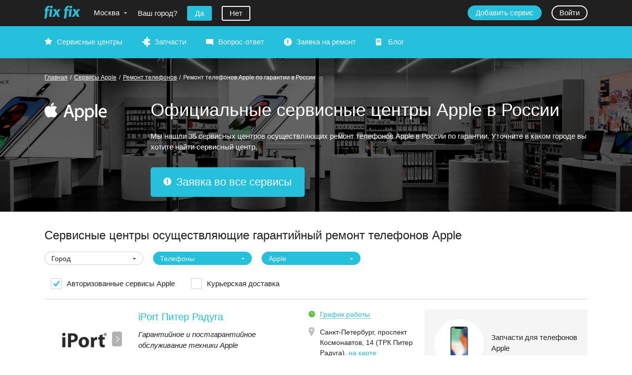

--- FILE ---
content_type: text/html; charset=utf-8
request_url: https://fixfix.ru/apple/telefon/?authorized=true
body_size: 17143
content:
<!DOCTYPE html><html lang="ru"><head><meta charset="utf-8"><title>Официальные сервисные центры по ремонту телефонов Apple в России</title><meta name="description" content="Официальные сервисные центры по ремонту телефонов Apple в России"><meta name="viewport" content="width=device-width,initial-scale=1,maximum-scale=1,user-scalable=no"><link rel="stylesheet" href="/assets/common.css?258d5c67af022bd697bda482e6d75328"><link rel="stylesheet" href="/assets/brandAndType.main.css?258d5c67af022bd697bda482e6d75328"><link rel="manifest" href="/manifest.json"><meta name="mobile-web-app-capable" content="yes"><meta name="apple-mobile-web-app-capable" content="yes"><meta name="application-name" content="fixfix.ru"><meta name="apple-mobile-web-app-title" content="fixfix.ru"><meta name="msapplication-starturl" content="/"><meta name="viewport" content="width=device-width, initial-scale=1, shrink-to-fit=no"></head><body><div id="layout"><div class="layout"><header class="layout_header"><div class="header"><div class="header_top"><div class="header_top-content maxwidth"><div class="header_logo"><a href="/"><span class="header_logo-wrap"><img src="/img/logo.png" alt="FixFix.ru"/></span></a></div><div class="header_city"><span class="header_city-link open-arrow"><span class="ellip">Москва</span></span></div><div class="header_city-confirm"><span class="header_city-confirm-name"><span>Ваш город?</span></span><span class="header_city-confirm-mobile-name"><span>Ваш город Москва?</span></span><button type="button" class="button"><span>Да</span></button><button type="button" class="button __transparent"><span>Нет</span></button></div><div class="header_auth"><a href="/_lk/?action=register" class="button header_auth-button"><span>Добавить сервис</span></a><a href="/_lk/?retpath=%2Fapple%2Ftelefon%2F%3Fauthorized%3Dtrue" class="button header_auth-button __transparent"><span>Войти</span></a></div><div class="header_burger"></div></div></div><div class="header_menu"><div class="header_menu-content maxwidth"><div class="main-menu"><div class="main-menu_item __services"><a href="/services/">Сервисные центры</a></div><div class="main-menu_item __spares"><a href="/spares/">Запчасти</a></div><div class="main-menu_item __faq"><a href="/ask-question/">Вопрос-ответ</a></div><div class="main-menu_item __order"><a href="/order/?brand=apple&amp;productType=telefon">Заявка на ремонт</a></div><div class="main-menu_item __blog"><a href="/blog/">Блог</a></div></div><div class="header_menu_auth"><a href="/_lk/?action=register" class="button header_auth-button"><span>Добавить сервис</span></a><a href="/_lk/?retpath=%2Fapple%2Ftelefon%2F%3Fauthorized%3Dtrue" class="button header_auth-button __transparent"><span>Войти</span></a></div><div class="header_menu_city"><span class="header_city-link __menu"><span class="ellip">Москва</span></span></div></div></div></div></header><main class="layout_body"><div class="brand-and-type-head"><div class="brand-and-type-head_bg header-bg __2" style="background-image:url(/image/Dm3UYRN3b5)"><div class="brand-and-type-head_content maxwidth"><div class="brand-and-type-head_breadcrumbs"><div class="breadcrumbs __white"><a href="/">Главная</a><span class="breadcrumbs_dev">/</span><a href="/apple/"><span>Сервисы Apple</span></a><span class="breadcrumbs_dev">/</span><a href="/telefon/"><span>Ремонт телефонов</span></a><span class="breadcrumbs_dev">/</span><span><span>Ремонт телефонов Apple по гарантии в России</span></span></div></div><div class="brand-and-type-head_logo"><img loading="lazy" src="/image/fuGVpvb9Qf"/></div><div class="brand-and-type-head_text"><h1 class="brand-and-type-head_title">Официальные сервисные центры Apple в России</h1><div class="brand-and-type-head_descr description-desktop">Мы нашли 35 сервисных центров осуществляющих ремонт телефонов  Apple в России по гарантии. Уточните в каком городе вы хотите найти сервисный центр.</div><div class="brand-and-type-head_descr description-mobile">Уточните в каком городе вы хотите найти сервисный центр Apple</div><a href="/order/?brand=apple&amp;productType=telefon" class="order-button button"><span>Заявка во все сервисы</span></a></div></div></div></div><section class="services-main-layout section maxwidth"><div class="services-main-layout_head"><h2 class="services-main-layout_title"><span>Сервисные центры осуществляющие гарантийный ремонт телефонов Apple</span></h2><div class="services-main-layout_menu"><span role="button" class="services-main-layout_filters-button button __secondary __icon"><span>Фильтры</span></span></div><div class="services-main-layout_filter"><a class="services-main-layout_filter-anchor anchor" id="anchor=0" style="top:0px"></a><div><div class="services-main-layout_filter-item"><div class="combobox __empty"><input type="hidden" name="city" value=""/><div class="combobox-label">Город</div><div class="combobox-popup __hidden"><div class="combobox-input"><input type="text" name="city_cbinput" autoComplete="off" placeholder="Найти" value="" class="combobox-input-control"/><div class="close combobox-clear"></div></div></div></div></div><div class="services-main-layout_filter-item"><div class="combobox __selected"><input type="hidden" name="productType" value="telefon"/><div class="combobox-label">Телефоны</div><div class="combobox-popup __hidden"><div class="combobox-input"><input type="text" name="productType_cbinput" autoComplete="off" placeholder="Найти" value="" class="combobox-input-control"/><div class="close combobox-clear"></div></div></div></div></div><div class="services-main-layout_filter-item"><div class="combobox __selected"><input type="hidden" name="brand" value="apple"/><div class="combobox-label">Apple</div><div class="combobox-popup __hidden"><div class="combobox-input"><input type="text" name="brand_cbinput" autoComplete="off" placeholder="Найти" value="" class="combobox-input-control"/><div class="close combobox-clear"></div></div></div></div></div></div><div class="services-main-layout_filter-item __first-cb"><label class="checkbox"><div class="checkbox_control"><input type="checkbox" name="authorized" value="true" checked=""/><div class="checkbox_visual"></div></div></label><span class="pseudo __black">Авторизованные сервисы Apple
</span></div><div class="services-main-layout_filter-item __first-cb"><label class="checkbox"><div class="checkbox_control"><input type="checkbox" name="withCourierOnly" value="true"/><div class="checkbox_visual"></div></div></label><a href="/apple/telefon/?authorized=true" class="__black">Курьерская доставка</a></div></div></div><hr/><div class="services-main-layout_list"><div><section class="service-anons"><div class="service-anons_gallery"><div class="service-anons_gallery-w"><div class="service-anons_gallery_next"></div><a href="/service/iport" class="service-anons_image __logo" style="background-image:url(/image/QUw9uSHqOb)"><img src="/image/QUw9uSHqOb" loading="lazy" alt="iPort Питер Радуга"/></a></div></div><div class="service-anons_info"><div class="service-anons_name"><a href="/service/iport">iPort Питер Радуга</a></div><div class="service-anons_anons">Гарантийное и постгарантийное обслуживание техники Apple</div><div class="service-anons_tags"><div class="horizontal-scroll-area_wrap __outer-arrows __hide-arrows-on-touch"><div class="horizontal-scroll-area"><div class="horizontal-scroll-area_frame"><div class="horizontal-scroll-area_content"><div class="service-anons_tags-content"><span class="service-anons_tag service-tag-icon __small __fishka2">Авторизации</span><span class="service-anons_tag service-tag-icon __small __fishka5">Выезд мастера</span></div></div></div></div></div></div><div class="service-anons_supported"><span>Ремонт телефонов, ноутбуков, планшетов, моноблоков, умных колонк и еще 4-х типов техники Apple</span></div></div><div class="service-anons_contacts"><div class="service-anons_work-time"><span class="pseudo dashed"><span>График работы</span></span></div><div class="service-anons_address"><address>Санкт-Петербург, <!-- -->проспект Космонавтов, 14 (ТРК Питер Радуга)</address>, <a href="/service/iport#contacts" target="_blank" rel="noopener noreferrer" class="service-anons_address-map-link"><span>на карте</span></a></div><div class="service-anons_metros"><div class="service-anons_metro"><a class="__black" href="/spb/apple/telefon/megdunarodnaya/"><i style="background-color:purple"></i>Международная</a></div><div class="service-anons_metro"><a class="__black" href="/spb/apple/telefon/parkpobedi/"><i style="background-color:blue"></i>Парк Победы</a></div></div><div class="service-anons_phone"><span class="service-anons_phone-wrap __link" role="button" title="Показать телефон">+7 (812) 449-37...</span><br/><span role="button" class="pseudo service-anons_phone-show">Показать телефон</span></div></div><div class="service-anons_order"><span class="service-anons_phone-button button __secondary __link" role="button" title="Показать телефон">+7 (812) 449-37...</span><br/><span role="button" class="pseudo service-anons_phone-show">Показать телефон</span><a href="/order/?brand=apple&amp;productType=telefon" class="service-anons_order-button button"><span>Заявка на ремонт</span></a></div></section><section class="service-anons"><div class="service-anons_gallery"><div class="service-anons_gallery-w"><div class="service-anons_gallery_next"></div><a href="/service/rembytteh" class="service-anons_image __logo" style="background-image:url(/image/Ibd8Ud0JZB)"><img src="/image/Ibd8Ud0JZB" loading="lazy" alt="РемБытТех"/></a></div></div><div class="service-anons_info"><div class="service-anons_name"><a href="/service/rembytteh">РемБытТех</a></div><div class="service-anons_anons">Скидка 20% + Консультации и заявки 24/7 + Срочный выезд мастера + Качественные запчасти + Гарантия от 12 мес + Антикризисные цены</div><div class="service-anons_supported"><span>Ремонт телефонов, ноутбуков, планшетов, моноблоков, умных колонк и еще 2-х типов техники Apple</span></div></div><div class="service-anons_contacts"><div class="service-anons_work-time"><span class="pseudo dashed"><span>График работы</span></span></div><div class="service-anons_address"><address>Москва, <!-- -->Ореховый бульвар, 22А (Звoнитe: 7 (495) 085-54-82)</address>, <a href="/service/rembytteh#contacts" target="_blank" rel="noopener noreferrer" class="service-anons_address-map-link"><span>на карте</span></a></div><div class="service-anons_metros"><div class="service-anons_metro"><a class="__black" href="/moscow/apple/telefon/yasenevo/"><i style="background-color:#fbaa33"></i>Ясенево</a></div></div><div class="service-anons_phone"><span class="service-anons_phone-wrap __link" role="button" title="Показать телефон">7 (495) 085-54...</span><br/><span role="button" class="pseudo service-anons_phone-show">Показать телефон</span></div></div><div class="service-anons_order"><span class="service-anons_phone-button button __secondary __link" role="button" title="Показать телефон">7 (495) 085-54...</span><br/><span role="button" class="pseudo service-anons_phone-show">Показать телефон</span><a href="/order/?brand=apple&amp;productType=telefon" class="service-anons_order-button button"><span>Заявка на ремонт</span></a></div></section><section class="service-anons"><div class="service-anons_gallery"><div class="service-anons_gallery-w"><div class="service-anons_gallery_next"></div><a href="/service/polyfort" class="service-anons_image __logo" style="background-image:url(/image/sqjKgwvAbW)"><img src="/image/sqjKgwvAbW" loading="lazy" alt="Полифорт"/></a></div></div><div class="service-anons_info"><div class="service-anons_name"><a href="/service/polyfort">Полифорт</a></div><div class="service-anons_tags"><div class="horizontal-scroll-area_wrap __outer-arrows __hide-arrows-on-touch"><div class="horizontal-scroll-area"><div class="horizontal-scroll-area_frame"><div class="horizontal-scroll-area_content"><div class="service-anons_tags-content"><span class="service-anons_tag service-tag-icon __small __fishka2">Авторизации</span></div></div></div></div></div></div><div class="service-anons_supported"><span>Ремонт телефонов, ноутбуков, планшетов, моноблоков, умных часов  Apple</span></div></div><div class="service-anons_contacts"><div class="service-anons_work-time"><span class="pseudo dashed"><span>График работы</span></span></div><div class="service-anons_address"><address>Самара, <!-- -->Галактионовская улица, 88</address>, <a href="/service/polyfort#contacts" target="_blank" rel="noopener noreferrer" class="service-anons_address-map-link"><span>на карте</span></a></div><div class="service-anons_metros"><div class="service-anons_metro"><a class="__black" href="/samara/apple/telefon/alabinskaya/"><i style="background-color:#ea1f00"></i>Алабинская</a></div></div><div class="service-anons_phone"><span class="service-anons_phone-wrap __link" role="button" title="Показать телефон">+7 (846) 270-43...</span><br/><span role="button" class="pseudo service-anons_phone-show">Показать телефон</span></div></div><div class="service-anons_order"><span class="service-anons_phone-button button __secondary __link" role="button" title="Показать телефон">+7 (846) 270-43...</span><br/><span role="button" class="pseudo service-anons_phone-show">Показать телефон</span><a href="/order/?brand=apple&amp;productType=telefon" class="service-anons_order-button button"><span>Заявка на ремонт</span></a></div></section><section class="service-anons"><div class="service-anons_gallery"><div class="service-anons_gallery-w"><div class="service-anons_gallery_next"></div><a href="/service/ymservice1" class="service-anons_image __logo" style="background-image:url(/image/Uws6gWvymm)"><img src="/image/Uws6gWvymm" loading="lazy" alt="Твой Мобильный Сервис - Баррикадная"/></a></div></div><div class="service-anons_info"><div class="service-anons_name"><a href="/service/ymservice1">Твой Мобильный Сервис - Баррикадная</a></div><div class="service-anons_supported"><span>Ремонт телефонов, ноутбуков, планшетов, моноблоков, умных часов и еще 1-го типа техники Apple</span></div></div><div class="service-anons_contacts"><div class="service-anons_work-time"><span class="pseudo dashed"><span>График работы</span></span></div><div class="service-anons_address"><address>Москва, <!-- -->Садовая-Кудринская улица, 20</address>, <a href="/service/ymservice1#contacts" target="_blank" rel="noopener noreferrer" class="service-anons_address-map-link"><span>на карте</span></a></div><div class="service-anons_metros"><div class="service-anons_metro"><a class="__black" href="/moscow/apple/telefon/barrikadnaya/"><i style="background-color:#b61d8e"></i>Баррикадная</a></div></div><div class="service-anons_phone"><span class="service-anons_phone-wrap __link" role="button" title="Показать телефон">+7 (495) 477-23...</span><br/><span role="button" class="pseudo service-anons_phone-show">Показать телефон</span></div></div><div class="service-anons_order"><span class="service-anons_phone-button button __secondary __link" role="button" title="Показать телефон">+7 (495) 477-23...</span><br/><span role="button" class="pseudo service-anons_phone-show">Показать телефон</span><a href="/order/?brand=apple&amp;productType=telefon" class="service-anons_order-button button"><span>Заявка на ремонт</span></a></div></section><section class="service-anons"><div class="service-anons_gallery"><div class="service-anons_gallery-w"><div class="service-anons_gallery_next"></div><a href="/service/icentreservicekazan" class="service-anons_image __logo" style="background-image:url(/image/8zbajLx8es)"><img src="/image/8zbajLx8es" loading="lazy" alt="iCentreService"/></a></div></div><div class="service-anons_info"><div class="service-anons_name"><a href="/service/icentreservicekazan">iCentreService</a></div><div class="service-anons_anons">Авторизованный сервисный центр Apple в твоём городе</div><div class="service-anons_tags"><div class="horizontal-scroll-area_wrap __outer-arrows __hide-arrows-on-touch"><div class="horizontal-scroll-area"><div class="horizontal-scroll-area_frame"><div class="horizontal-scroll-area_content"><div class="service-anons_tags-content"><span class="service-anons_tag service-tag-icon __small __fishka2">Авторизации</span><span class="service-anons_tag service-tag-icon __small __fishka1">Проверен</span></div></div></div></div></div></div><div class="service-anons_supported"><span>Ремонт телефонов, ноутбуков, планшетов, моноблоков, умных колонк и еще 2-х типов техники Apple</span></div></div><div class="service-anons_contacts"><div class="service-anons_work-time"><span class="pseudo dashed"><span>График работы</span></span></div><div class="service-anons_address"><address>Казань, <!-- -->проспект Ибрагимова, 56А (ТЦ Авеню, этаж 2)</address>, <a href="/service/icentreservicekazan#contacts" target="_blank" rel="noopener noreferrer" class="service-anons_address-map-link"><span>на карте</span></a></div><div class="service-anons_metros"><div class="service-anons_metro"><a class="__black" href="/kazan/apple/telefon/kazyasloboda/"><i style="background-color:red"></i>Козья слобода</a></div></div><div class="service-anons_phone"><span class="service-anons_phone-wrap __link" role="button" title="Показать телефон">+7 (843) 528-29...</span><br/><span role="button" class="pseudo service-anons_phone-show">Показать телефон</span></div></div><div class="service-anons_order"><span class="service-anons_phone-button button __secondary __link" role="button" title="Показать телефон">+7 (843) 528-29...</span><br/><span role="button" class="pseudo service-anons_phone-show">Показать телефон</span><a href="/order/?brand=apple&amp;productType=telefon" class="service-anons_order-button button"><span>Заявка на ремонт</span></a></div></section><section class="service-anons"><div class="service-anons_gallery"><div class="service-anons_gallery-w"><div class="service-anons_gallery_next"></div><a href="/service/powerline" class="service-anons_image __logo" style="background-image:url(/image/SYppbPAYBj)"><img src="/image/SYppbPAYBj" loading="lazy" alt="Powerline"/></a></div></div><div class="service-anons_info"><div class="service-anons_name"><a href="/service/powerline">Powerline</a></div><div class="service-anons_supported"><span>Ремонт телефонов, ноутбуков, планшетов, умных часов  Apple</span></div></div><div class="service-anons_contacts"><div class="service-anons_work-time"><span class="pseudo dashed"><span>График работы</span></span></div><div class="service-anons_address"><address>Москва, <!-- -->Нахимовский проспект, 36</address>, <a href="/service/powerline#contacts" target="_blank" rel="noopener noreferrer" class="service-anons_address-map-link"><span>на карте</span></a></div><div class="service-anons_metros"><div class="service-anons_metro"><a class="__black" href="/moscow/apple/telefon/profsouznaya/"><i style="background-color:#fbaa33"></i>Профсоюзная</a></div></div><div class="service-anons_phone"><span class="service-anons_phone-wrap __link" role="button" title="Показать телефон">+7 495 6608...</span><br/><span role="button" class="pseudo service-anons_phone-show">Показать телефон</span></div></div><div class="service-anons_order"><span class="service-anons_phone-button button __secondary __link" role="button" title="Показать телефон">+7 495 6608...</span><br/><span role="button" class="pseudo service-anons_phone-show">Показать телефон</span><a href="/order/?brand=apple&amp;productType=telefon" class="service-anons_order-button button"><span>Заявка на ремонт</span></a></div></section><section class="service-anons"><div class="service-anons_gallery"><div class="service-anons_gallery-w"><div class="service-anons_gallery_next"></div><a href="/service/alfaug" class="service-anons_image __logo" style="background-image:url(/image/DMfBpnBfej)"><img src="/image/DMfBpnBfej" loading="lazy" alt="Альфа-Сервис ЮГ"/></a></div></div><div class="service-anons_info"><div class="service-anons_name"><a href="/service/alfaug">Альфа-Сервис ЮГ</a></div><div class="service-anons_tags"><div class="horizontal-scroll-area_wrap __outer-arrows __hide-arrows-on-touch"><div class="horizontal-scroll-area"><div class="horizontal-scroll-area_frame"><div class="horizontal-scroll-area_content"><div class="service-anons_tags-content"><span class="service-anons_tag service-tag-icon __small __fishka2">Авторизации</span><span class="service-anons_tag service-tag-icon __small __fishka4">Запчасти</span><span class="service-anons_tag service-tag-icon __small __fishka1">Проверен</span></div></div></div></div></div></div><div class="service-anons_supported"><span>Ремонт телефонов, ноутбуков, планшетов, умных колонк, умных часов  Apple</span></div></div><div class="service-anons_contacts"><div class="service-anons_work-time"><span class="pseudo dashed"><span>График работы</span></span></div><div class="service-anons_address"><address>Краснодар, <!-- -->улица Жлобы, 139</address>, <a href="/service/alfaug#contacts" target="_blank" rel="noopener noreferrer" class="service-anons_address-map-link"><span>на карте</span></a></div><div class="service-anons_phone"><span class="service-anons_phone-wrap __link" role="button" title="Показать телефон">+7 (861) 21-77-...</span><br/><span role="button" class="pseudo service-anons_phone-show">Показать телефон</span></div></div><div class="service-anons_order"><span class="service-anons_phone-button button __secondary __link" role="button" title="Показать телефон">+7 (861) 21-77-...</span><br/><span role="button" class="pseudo service-anons_phone-show">Показать телефон</span><a href="/order/?brand=apple&amp;productType=telefon" class="service-anons_order-button button"><span>Заявка на ремонт</span></a></div></section><section class="service-anons"><div class="service-anons_gallery"><div class="service-anons_gallery-w"><div class="service-anons_gallery_next"></div><a href="/service/asservicespb" class="service-anons_image __logo" style="background-image:url(/image/Ys2Dtg5QxA)"><img src="/image/Ys2Dtg5QxA" loading="lazy" alt="АС Сервис"/></a></div></div><div class="service-anons_info"><div class="service-anons_name"><a href="/service/asservicespb">АС Сервис</a></div><div class="service-anons_anons">&quot;АС&quot; - это Авторизованный Сервис</div><div class="service-anons_tags"><div class="horizontal-scroll-area_wrap __outer-arrows __hide-arrows-on-touch"><div class="horizontal-scroll-area"><div class="horizontal-scroll-area_frame"><div class="horizontal-scroll-area_content"><div class="service-anons_tags-content"><span class="service-anons_tag service-tag-icon __small __fishka2">Авторизации</span><span class="service-anons_tag service-tag-icon __small __fishka6">Профи</span><span class="service-anons_tag service-tag-icon __small __fishka1">Проверен</span></div></div></div></div></div></div><div class="service-anons_supported"><span>Ремонт телефонов, ноутбуков, планшетов, моноблоков, умных колонк и еще 3-х типов техники Apple</span></div></div><div class="service-anons_contacts"><div class="service-anons_work-time"><span class="pseudo dashed"><span>График работы</span></span></div><div class="service-anons_address"><address>Санкт-Петербург, <!-- -->улица Чапаева, 25, Санкт-Петербург, Россия</address>, <a href="/service/asservicespb#contacts" target="_blank" rel="noopener noreferrer" class="service-anons_address-map-link"><span>на карте</span></a></div><div class="service-anons_metros"><div class="service-anons_metro"><a class="__black" href="/spb/apple/telefon/petrogradskaya/"><i style="background-color:blue"></i>Петроградская</a></div><div class="service-anons_metro"><a class="__black" href="/spb/apple/telefon/gorkovskaya/"><i style="background-color:blue"></i>Горьковская</a></div></div><div class="service-anons_phone"><span class="service-anons_phone-wrap __link" role="button" title="Показать телефон">(812) 702-73...</span><br/><span role="button" class="pseudo service-anons_phone-show">Показать телефон</span></div></div><div class="service-anons_order"><span class="service-anons_phone-button button __secondary __link" role="button" title="Показать телефон">(812) 702-73...</span><br/><span role="button" class="pseudo service-anons_phone-show">Показать телефон</span><a href="/order/?brand=apple&amp;productType=telefon" class="service-anons_order-button button"><span>Заявка на ремонт</span></a></div></section><section class="service-anons"><div class="service-anons_gallery"><div class="service-anons_gallery-w"><div class="service-anons_gallery_next"></div><a href="/service/brobrolab" class="service-anons_image __logo" style="background-image:url(/image/tuhRVkDnlt)"><img src="/image/tuhRVkDnlt" loading="lazy" alt="brobrolab"/></a></div></div><div class="service-anons_info"><div class="service-anons_name"><a href="/service/brobrolab">brobrolab</a></div><div class="service-anons_anons">Гарантийный ремонт техники Apple</div><div class="service-anons_supported"><span>Ремонт телефонов, ноутбуков, планшетов, моноблоков, умных колонк и еще 2-х типов техники Apple</span></div></div><div class="service-anons_contacts"><div class="service-anons_work-time"><span class="pseudo dashed"><span>График работы</span></span></div><div class="service-anons_address"><address>Москва, <!-- -->Дербеневская улица, 1</address>, <a href="/service/brobrolab#contacts" target="_blank" rel="noopener noreferrer" class="service-anons_address-map-link"><span>на карте</span></a></div><div class="service-anons_metros"><div class="service-anons_metro"><a class="__black" href="/moscow/apple/telefon/proletarskaya1/"><i style="background-color:#b61d8e"></i>Пролетарская</a></div><div class="service-anons_metro"><a class="__black" href="/moscow/apple/telefon/paveleckaya/"><i style="background-color:#745c2f"></i>Павелецкая</a></div></div><div class="service-anons_phone"><span class="service-anons_phone-wrap __link" role="button" title="Показать телефон">+7 (499) 110-17...</span><br/><span role="button" class="pseudo service-anons_phone-show">Показать телефон</span></div></div><div class="service-anons_order"><span class="service-anons_phone-button button __secondary __link" role="button" title="Показать телефон">+7 (499) 110-17...</span><br/><span role="button" class="pseudo service-anons_phone-show">Показать телефон</span><a href="/order/?brand=apple&amp;productType=telefon" class="service-anons_order-button button"><span>Заявка на ремонт</span></a></div></section><section class="service-anons"><div class="service-anons_gallery"><div class="service-anons_gallery-w"><div class="service-anons_gallery_next"></div><a href="/service/modernservice" class="service-anons_image __logo" style="background-image:url(/image/RVKXoDcJhv)"><img src="/image/RVKXoDcJhv" loading="lazy" alt="Современный Сервис Apple"/></a></div></div><div class="service-anons_info"><div class="service-anons_name"><a href="/service/modernservice">Современный Сервис Apple</a></div><div class="service-anons_anons">Авторизация Apple в М.Видео</div><div class="service-anons_supported"><span>Ремонт телефонов, ноутбуков, планшетов, моноблоков, умных колонк и еще 4-х типов техники Apple</span></div></div><div class="service-anons_contacts"><div class="service-anons_work-time"><span class="pseudo dashed"><span>График работы</span></span></div><div class="service-anons_address"><address>Москва, <!-- -->улица Генерала Белова, 35 (В М.Видео)</address>, <a href="/service/modernservice#contacts" target="_blank" rel="noopener noreferrer" class="service-anons_address-map-link"><span>на карте</span></a></div><div class="service-anons_metros"><div class="service-anons_metro"><a class="__black" href="/moscow/apple/telefon/domodedovskaya/"><i style="background-color:#029a55"></i>Домодедовская</a></div></div><div class="service-anons_phone"><span class="service-anons_phone-wrap __link" role="button" title="Показать телефон">+7 (495) 644-00...</span><br/><span role="button" class="pseudo service-anons_phone-show">Показать телефон</span></div></div><div class="service-anons_order"><span class="service-anons_phone-button button __secondary __link" role="button" title="Показать телефон">+7 (495) 644-00...</span><br/><span role="button" class="pseudo service-anons_phone-show">Показать телефон</span><a href="/order/?brand=apple&amp;productType=telefon" class="service-anons_order-button button"><span>Заявка на ремонт</span></a></div></section><div></div><div class="pager"><div class="pager-tab"><button class="pager-next button __light">Показать еще 10</button></div></div></div></div><div class="services-main-layout_additional"><div class="services-main-layout_additional-content"><a href="/spares/apple/telefon/" class="spares-anons __productType"><div class="spares-anons_info"><div class="spares-anons_name"><span class="spares-anons_image"><span class="spares-anons_image-img" style="background-image:url(/image/nt8HzhX1tB)"></span></span><span>Запчасти для телефонов Apple</span></div></div></a></div><div class="services-main-layout_additional-content"><br/><div class="h2">Популярно</div><div class="services-main-layout_city-link"><a href="/ekb/apple/telefon/"><span>Ремонт телефонов Apple <nobr>в Екатеринбурге</nobr></span></a></div><div class="services-main-layout_city-link"><a href="/kazan/apple/telefon/"><span>Ремонт телефонов Apple <nobr>в Казани</nobr></span></a></div><div class="services-main-layout_city-link"><a href="/krasnodar/apple/telefon/"><span>Ремонт телефонов Apple <nobr>в Краснодаре</nobr></span></a></div><div class="services-main-layout_city-link"><a href="/moscow/apple/telefon/"><span>Ремонт телефонов Apple <nobr>в Москве</nobr></span></a></div><div class="services-main-layout_city-link"><a href="/samara/apple/telefon/"><span>Ремонт телефонов Apple <nobr>в Самаре</nobr></span></a></div><div class="services-main-layout_city-link"><a href="/spb/apple/telefon/"><span>Ремонт телефонов Apple <nobr>в Санкт-Петербурге</nobr></span></a></div><br/></div><div class="services-main-layout_additional-content"><a href="/order/?brand=apple&amp;productType=telefon" class="ask-button button __large __icon"><span>Задать вопрос</span></a></div><div class="services-main-layout_additional-content"><em>Не всегда нужно обращаться в сервис, вы можете задать вопрос и получить консультацию экспертов.</em></div><div class="services-main-layout_additional-content"><h3 class="repair-orders_header">Новые заявки</h3><dl class="repair-order"><dt><strong><a href="/apple/telefon/" class="__black">Телефоны<!-- --> <!-- -->Apple</a></strong><br/><em>Модель: <a href="/apple/telefon/iphone5s/">iPhone 5s</a></em></dt><dd>Восстановить учетную звпись</dd></dl><dl class="repair-order"><dt><strong><a href="/apple/telefon/" class="__black">Телефоны<!-- --> <!-- -->Apple</a></strong><br/><em>Модель: <!-- -->14 Pro Max</em></dt><dd>Замена дисплея</dd></dl><dl class="repair-order"><dt><strong><a href="/apple/telefon/" class="__black">Телефоны<!-- --> <!-- -->Apple</a></strong><br/><em>Модель: <a href="/apple/telefon/iphone-11/">iPhone 11</a></em></dt><dd>Добрый день. Хочу фотографии с телефона перенести на компьютер. Компьютер видит только часть фотографий. Вы поможете решить этот вопрос?</dd></dl><dl class="repair-order"><dt><strong><a href="/apple/telefon/" class="__black">Телефоны<!-- --> <!-- -->Apple</a></strong><br/><em>Модель: <a href="/apple/telefon/iphone-11/">iPhone 11</a></em></dt><dd>компьютер не видит фото с телефона</dd></dl><dl class="repair-order"><dt><strong><a href="/apple/telefon/" class="__black">Телефоны<!-- --> <!-- -->Apple</a></strong><br/><em>Модель: <!-- -->iPhone 17 pro max</em></dt><dd>Не включается телефон.</dd></dl><dl class="repair-order"><dt><strong><a href="/apple/telefon/" class="__black">Телефоны<!-- --> <!-- -->Apple</a></strong><br/><em>Модель: <a href="/apple/telefon/iphone8-plus/">iPhone 8 plus</a></em></dt><dd>Замена аккумулятора</dd></dl><dl class="repair-order"><dt><strong><a href="/apple/telefon/" class="__black">Телефоны<!-- --> <!-- -->Apple</a></strong><br/><em>Модель: <a href="/apple/telefon/iphone-13-pro-max/">iPhone 13 Pro MAX</a></em></dt><dd>Разбит экран</dd></dl><dl class="repair-order"><dt><strong><a href="/apple/telefon/" class="__black">Телефоны<!-- --> <!-- -->Apple</a></strong><br/><em>Модель: <!-- -->Не знаю</em></dt><dd>Добрый день! Во время разговора меня абонент не слышит.Как будто не работает микрофон. После полного отключения на некоторое время и заново включения он начинает работать нормально. Но через несколько минут он так же начинает барахлить.</dd></dl><dl class="repair-order"><dt><strong><a href="/apple/telefon/" class="__black">Телефоны<!-- --> <!-- -->Apple</a></strong><br/><em>Модель: <!-- -->16 pro max</em></dt><dd>Добрый день, телефон на гарантии, западает кнопка блокировки сбоку, ремонт или замена по гарантии возможен?</dd></dl><dl class="repair-order"><dt><strong><a href="/apple/telefon/" class="__black">Телефоны<!-- --> <!-- -->Apple</a></strong><br/><em>Модель: <a href="/apple/telefon/iphone-11-pro/">iPhone 11 pro</a></em></dt><dd>Востановление учётной записи</dd></dl></div></div></section><hr/><div class="maxwidth section content"><div class="services-footer"><div class="services-footer_tags"><dl class="service-tag-descr"><dt class="service-tag service-tag-icon  __fishka2">Авторизации</dt><dd>Так обозначаются сервисные центры имеющие хотя бы одну официальную авторизацию бренда по ремонту любого типа техники.</dd></dl><dl class="service-tag-descr"><dt class="service-tag service-tag-icon  __fishka4">Запчасти</dt><dd>Сервисный центр помимо ремонта техники осуществляет продажу запчастей.</dd></dl><dl class="service-tag-descr"><dt class="service-tag service-tag-icon  __fishka5">Выезд мастера</dt><dd>Ищите сервисные центры с такой иконкой, если вам необходимо, чтобы мастер приехал к вам и произвел ремонт техники на дому.</dd></dl><dl class="service-tag-descr"><dt class="service-tag service-tag-icon  __fishka7">Диагностика 0 руб.</dt><dd>Бесплатная диагностика, даже в случае отказа от ремонта по инициативе клиента.</dd></dl><dl class="service-tag-descr"><dt class="service-tag service-tag-icon  __fishka1">Проверен</dt><dd>Наличие такой иконки у сервисного центра, означает, что мы лично проверили качество и стоимость предоставляемых услуг.</dd></dl><dl class="service-tag-descr"><dt class="service-tag service-tag-icon  __fishka3">Курьер</dt><dd>Наличие такой иконки, говорит о том, что сдать технику в ремонт в данном сервисном центре вы можете с курьером, в некоторых, доступно также и получение техники из ремонта.</dd></dl></div><div class="services-footer_text"><div class="services-footer_logo"><span class="brand-logo"><img loading="lazy" src="/image/Tk4NOul4am" alt="Apple" title="Apple" class="brand-logo_img"/></span></div><div></div></div></div></div></main><footer class="layout_footer"><div class="footer"><div class="footer_content maxwidth"><div class="footer_ident"><div class="footer_logo"><a class="footer_logo-link" href="/"><span class="footer_logo-wrap"><img loading="lazy" src="/img/logo_w.png" class="footer_logo-img" alt="FixFix.ru"/></span></a></div><div class="footer_copy">2017<span>−<!-- -->2026</span>  ©  <!-- -->FixFix.ru<br/><span>Все права защищены</span></div></div><div class="footer_actions"><div class="footer_social"><div class="footer_social-title"><span>Наши каналы</span></div><div class="footer_social-items"><div class="footer_social-item"><noindex><a href="http://vk.com" target="_blank" rel="noopener noreferrer nofollow"><img loading="lazy" src="/img/social/vk.png" alt="Вконтакте" title="Вконтакте"/></a></noindex></div><div class="footer_social-item"><noindex><a href="http://facebook.com" target="_blank" rel="noopener noreferrer nofollow"><img loading="lazy" src="/img/social/fb.png" alt="Facebook" title="Facebook"/></a></noindex></div><div class="footer_social-item"><noindex><a href="https://twitter.com" target="_blank" rel="noopener noreferrer nofollow"><img loading="lazy" src="/img/social/tw.png" alt="Twitter" title="Twitter"/></a></noindex></div><div class="footer_social-item"><noindex><a href="http://youtube.ru" target="_blank" rel="noopener noreferrer nofollow"><img loading="lazy" src="/img/social/yt.png" alt="YouTube" title="YouTube"/></a></noindex></div></div></div></div><div class="footer_contacts"><div class="footer_about"><div class="footer-menu_item"><a href="/pages/about/" class="__white">О проекте</a></div><div class="footer-menu_item"><a href="/feedback/" class="__white">Обратная связь</a></div></div></div></div></div></footer></div></div><script>window.__INITIAL_STATE = {"data":{"currentObjectIds":{"brand":"1","productType":"1"},"pager":{"count":35,"limit":10,"page":1},"viewModel":{"head":{"citySelect":{"open":false,"confirmed":false,"cityId":""}},"loaders":{}},"formSettings":{"servicesFilter":{"useCurrentCity":false,"objectNames":["city","productType","brand","metro"],"selectedItems":{"productType":"telefon","brand":"apple","authorized":true}}},"brand":{"id":"1","logoId":"Tk4NOul4am","whiteLogoId":"fuGVpvb9Qf","backgroundId":"Dm3UYRN3b5","key":"apple","name":"Apple","productTypes":[{"id":"70"},{"id":"39"},{"id":"69"},{"id":"35"},{"id":"5"},{"id":"6"},{"id":"1"},{"id":"40"},{"id":"7"}],"name2":"Apple","_meta":{"priority":-4,"connectedLists":{"productType":["1","5","6","39","40","7","35","70","69"]}}},"productType":{"id":"1","logoId":"nt8HzhX1tB","backgroundId":"YBY2JqNALV","priority":0,"key":"telefon","name":"Телефоны","productGroup":{"id":"1"},"brands":[{"id":"41"},{"id":"1"},{"id":"490"},{"id":"9"},{"id":"144"},{"id":"84"},{"id":"82"},{"id":"129"},{"id":"127"},{"id":"95"},{"id":"42"},{"id":"128"},{"id":"16"},{"id":"8"},{"id":"70"},{"id":"72"},{"id":"85"},{"id":"17"},{"id":"18"},{"id":"3"},{"id":"11"},{"id":"43"},{"id":"641"},{"id":"12"},{"id":"81"},{"id":"14"},{"id":"5"},{"id":"290"},{"id":"15"},{"id":"6"},{"id":"13"},{"id":"210"},{"id":"547"},{"id":"105"},{"id":"80"},{"id":"701"},{"id":"2"},{"id":"291"},{"id":"7"},{"id":"637"},{"id":"126"},{"id":"317"},{"id":"79"},{"id":"209"},{"id":"699"},{"id":"524"},{"id":"4"},{"id":"394"},{"id":"10"}],"name2":"телефонов","_meta":{"priority":-5,"connectedLists":{"brand":["1","2","4","9","11","12","14","210","701","7","3","5","95","8","70","72","85","17","18","81","15","6","13","79","209","10","41","144","84","129","127","42","128","16","43","80","126","317","490","82","641","290","547","105","291","637","524","394","699"]}},"name3":"телефонов","spareTypes":[{"id":"17"},{"id":"20"},{"id":"18"},{"id":"3"},{"id":"19"},{"id":"16"},{"id":"5"},{"id":"28"},{"id":"6"},{"id":"13"},{"id":"4"}]},"user":{"id":"","name":"","firstName":"","lastName":"","cityId":"2","email":"","phoneNumber":"","cityConfirmed":false,"serviceIds":[]},"serviceTags":[{"name":"Авторизации","key":"fishka2","text":"Так обозначаются сервисные центры имеющие хотя бы одну официальную авторизацию бренда по ремонту любого типа техники.","__orderIndex":0,"onfooter":true},{"name":"Запчасти","key":"fishka4","text":"Сервисный центр помимо ремонта техники осуществляет продажу запчастей.","__orderIndex":1,"onfooter":true},{"name":"Выезд мастера","key":"fishka5","text":"Ищите сервисные центры с такой иконкой, если вам необходимо, чтобы мастер приехал к вам и произвел ремонт техники на дому.","__orderIndex":2,"onfooter":true},{"name":"Профи","key":"fishka6","text":"","__orderIndex":3,"onfooter":false},{"name":"Диагностика 0 руб.","key":"fishka7","text":"Бесплатная диагностика, даже в случае отказа от ремонта по инициативе клиента.","__orderIndex":4,"onfooter":true},{"name":"Проверен","key":"fishka1","text":"Наличие такой иконки у сервисного центра, означает, что мы лично проверили качество и стоимость предоставляемых услуг.","__orderIndex":5,"onfooter":true},{"name":"Курьер","key":"fishka3","text":"Наличие такой иконки, говорит о том, что сдать технику в ремонт в данном сервисном центре вы можете с курьером, в некоторых, доступно также и получение техники из ремонта.","__orderIndex":6,"onfooter":true}],"_urlParts":["brand","productType"],"servicesCount":35,"repairOrders":[{"id":"225696","orderDescription":"Восстановить учетную звпись","model":"iPhone 5s","brandId":1,"productTypeId":1,"productId":18,"customerCityId":1,"orderType":"repair_order","createdDate":"2026-01-17T14:34:01.018+03:00","customerName":"Наталия Николаевна"},{"id":"224625","orderDescription":"Замена дисплея","model":"14 Pro Max","brandId":1,"productTypeId":1,"customerCityId":2,"orderType":"repair_order","createdDate":"2025-12-21T19:26:41.763+03:00","customerName":"Анна"},{"id":"223313","orderDescription":"Добрый день. Хочу фотографии с телефона перенести на компьютер. Компьютер видит только часть фотографий. Вы поможете решить этот вопрос?","model":"iPhone 11","brandId":1,"productTypeId":1,"productId":34,"customerCityId":2,"orderType":"repair_order","createdDate":"2025-11-26T14:19:48.804+03:00","customerName":"Людмила"},{"id":"223312","orderDescription":"компьютер не видит фото с телефона","model":"iPhone 11","brandId":1,"productTypeId":1,"productId":34,"customerCityId":2,"orderType":"repair_order","createdDate":"2025-11-26T14:16:38.834+03:00","customerName":"Людмила"},{"id":"222914","orderDescription":"Не включается телефон.","model":"iPhone 17 pro max","brandId":1,"productTypeId":1,"customerCityId":2,"orderType":"repair_order","createdDate":"2025-11-20T10:14:42.459+03:00","customerName":"Сергей  Миронов"},{"id":"222245","orderDescription":"Замена аккумулятора","model":"iPhone 8 plus","brandId":1,"productTypeId":1,"productId":27,"customerCityId":1,"orderType":"repair_order","createdDate":"2025-11-09T18:33:27.274+03:00","customerName":"Ирина"},{"id":"221291","orderDescription":"Разбит экран","model":"iPhone 13 Pro MAX","brandId":1,"productTypeId":1,"productId":2419,"customerCityId":2,"orderType":"repair_order","createdDate":"2025-10-25T16:44:03.538+03:00","customerName":"Ленусик"},{"id":"220690","orderDescription":"Добрый день! Во время разговора меня абонент не слышит.Как будто не работает микрофон. После полного отключения на некоторое время и заново включения он начинает работать нормально. Но через несколько минут он так же начинает барахлить.","model":"","brandId":1,"productTypeId":1,"customerCityId":5,"orderType":"repair_order","createdDate":"2025-10-04T10:38:55.064+03:00","customerName":"Николай"},{"id":"219868","orderDescription":"Добрый день, телефон на гарантии, западает кнопка блокировки сбоку, ремонт или замена по гарантии возможен?","model":"16 pro max","brandId":1,"productTypeId":1,"customerCityId":6,"orderType":"repair_order","createdDate":"2025-09-24T02:41:05.083+03:00","customerName":"Татьяна"},{"id":"217543","orderDescription":"Востановление учётной записи","model":"iPhone 11 pro","brandId":1,"productTypeId":1,"productId":35,"customerCityId":2,"orderType":"repair_order","createdDate":"2025-08-26T08:59:44.075+03:00","customerName":"Ольга"}],"compositeObjectKeysAdditionalObjects":{"authorized":{"key":"authorized"}},"userCity":{"id":"2","key":"moscow","name":"Москва","address":{"value":"Россия","note":"","longitude":"133","latitude":"3646"},"vkId":1,"name2":"Москве","_meta":{"priority":0},"metros":[{"id":"169"},{"id":"144"},{"id":"226"},{"id":"296"},{"id":"288"},{"id":"218"},{"id":"173"},{"id":"247"},{"id":"140"},{"id":"225"},{"id":"262"},{"id":"191"},{"id":"222"},{"id":"286"},{"id":"154"},{"id":"108"},{"id":"265"},{"id":"110"},{"id":"159"},{"id":"189"},{"id":"208"},{"id":"246"},{"id":"82"},{"id":"204"},{"id":"120"},{"id":"237"},{"id":"302"},{"id":"220"},{"id":"122"},{"id":"199"},{"id":"224"},{"id":"94"},{"id":"197"},{"id":"135"},{"id":"179"},{"id":"219"},{"id":"146"},{"id":"138"},{"id":"244"},{"id":"194"},{"id":"193"},{"id":"102"},{"id":"124"},{"id":"253"},{"id":"77"},{"id":"283"},{"id":"98"},{"id":"300"},{"id":"150"},{"id":"190"},{"id":"242"},{"id":"277"},{"id":"175"},{"id":"133"},{"id":"127"},{"id":"96"},{"id":"145"},{"id":"163"},{"id":"118"},{"id":"161"},{"id":"269"},{"id":"209"},{"id":"178"},{"id":"180"},{"id":"181"},{"id":"260"},{"id":"105"},{"id":"126"},{"id":"182"},{"id":"89"},{"id":"207"},{"id":"155"},{"id":"95"},{"id":"174"},{"id":"273"},{"id":"90"},{"id":"88"},{"id":"128"},{"id":"81"},{"id":"256"},{"id":"147"},{"id":"106"},{"id":"100"},{"id":"258"},{"id":"264"},{"id":"282"},{"id":"213"},{"id":"97"},{"id":"202"},{"id":"156"},{"id":"160"},{"id":"249"},{"id":"86"},{"id":"149"},{"id":"123"},{"id":"171"},{"id":"134"},{"id":"121"},{"id":"188"},{"id":"223"},{"id":"284"},{"id":"240"},{"id":"251"},{"id":"272"},{"id":"298"},{"id":"257"},{"id":"254"},{"id":"233"},{"id":"232"},{"id":"231"},{"id":"141"},{"id":"166"},{"id":"165"},{"id":"185"},{"id":"303"},{"id":"274"},{"id":"142"},{"id":"203"},{"id":"210"},{"id":"299"},{"id":"157"},{"id":"278"},{"id":"112"},{"id":"176"},{"id":"245"},{"id":"3"},{"id":"276"},{"id":"164"},{"id":"80"},{"id":"295"},{"id":"268"},{"id":"270"},{"id":"167"},{"id":"280"},{"id":"137"},{"id":"125"},{"id":"289"},{"id":"117"},{"id":"148"},{"id":"170"},{"id":"263"},{"id":"111"},{"id":"236"},{"id":"227"},{"id":"92"},{"id":"103"},{"id":"75"},{"id":"275"},{"id":"211"},{"id":"107"},{"id":"252"},{"id":"248"},{"id":"304"},{"id":"195"},{"id":"217"},{"id":"129"},{"id":"158"},{"id":"72"},{"id":"99"},{"id":"241"},{"id":"71"},{"id":"221"},{"id":"230"},{"id":"139"},{"id":"267"},{"id":"235"},{"id":"259"},{"id":"261"},{"id":"192"},{"id":"162"},{"id":"91"},{"id":"301"},{"id":"114"},{"id":"297"},{"id":"131"},{"id":"153"},{"id":"255"},{"id":"281"},{"id":"216"},{"id":"116"},{"id":"104"},{"id":"187"},{"id":"186"},{"id":"101"},{"id":"183"},{"id":"206"},{"id":"243"},{"id":"172"},{"id":"73"},{"id":"132"},{"id":"234"},{"id":"215"},{"id":"115"},{"id":"143"},{"id":"109"},{"id":"198"},{"id":"200"},{"id":"201"},{"id":"76"},{"id":"287"},{"id":"285"},{"id":"136"},{"id":"79"},{"id":"196"},{"id":"152"},{"id":"290"},{"id":"177"},{"id":"239"},{"id":"279"},{"id":"93"},{"id":"229"},{"id":"238"},{"id":"87"},{"id":"130"},{"id":"214"},{"id":"151"},{"id":"119"},{"id":"168"},{"id":"293"},{"id":"113"},{"id":"266"},{"id":"74"},{"id":"228"},{"id":"205"}]},"productsMap":{"18":{"imageId":"tg7ydIIaew","extra":{"name":"iPhone 5s"},"id":"18","key":"iphone5s","name":"iPhone 5s","description":"","productType":{"id":"1","value":"Телефоны"},"brand":{"id":"1","value":"Apple"},"specifications":""},"27":{"imageId":"GOLY518SnK","extra":{"name":"iPhone 8 plus"},"id":"27","key":"iphone8-plus","name":"iPhone 8 plus","description":"","productType":{"id":"1","value":"Телефоны"},"brand":{"id":"1","value":"Apple"},"specifications":""},"34":{"imageId":"yMmQ26vZMY","extra":{"name":"iPhone 11"},"id":"34","key":"iphone-11","name":"iPhone 11","description":"","productType":{"id":"1","value":"Телефоны"},"brand":{"id":"1","value":"Apple"},"specifications":""},"35":{"imageId":"6EkgbCwthH","extra":{"name":"iPhone 11 pro"},"id":"35","key":"iphone-11-pro","name":"iPhone 11 pro","description":"","productType":{"id":"1","value":"Телефоны"},"brand":{"id":"1","value":"Apple"},"specifications":""},"2419":{"imageId":"lsVIearRDk","extra":{"name":"iPhone 13 Pro MAX"},"id":"2419","key":"iphone-13-pro-max","name":"iPhone 13 Pro MAX","description":"","productType":{"id":"1","value":"Телефоны"},"brand":{"id":"1","value":"Apple"},"specifications":""}},"ajaxToken":"a426b63fd899f47b8e0d600d86074989999412875d8509c4de79749465cc7b92","additionalTextParams":{"servicesCount":35},"compositeObjectKeys":{"default":"brand-productType-authorized","variants":["apple-telefon-authorized","brand-telefon-authorized","apple-productType-authorized","brand-productType-authorized","apple-telefon-authorized","brand-telefon-authorized","apple-productType-authorized","brand-productType-authorized"]},"authorized":true,"services":[{"id":"139","key":"iport","logoId":"QUw9uSHqOb","backgroundId":"wKCJvdvcxk","serviceGroup":139,"phoneNumber":"+7 (812) 449-37...","photoIds":["1Gow3JWLmV","QumSVD7w3C","l8Uu27gdSu"],"courier":false,"hasAd":false,"name":"iPort Питер Радуга","description":"iPort — Авторизованные сервисные центры Apple в Санкт-Петербурге.\n\nУслуга коммерческой замены аппарата\nКоммерческая замена аппарата — это обмен вашего негарантийного устройства (разбитого, залитого, не работающего) с доплатой на новое.\n\nГарантийный, постгарантийный ремонт и обслуживание всего спектра поддерживаемых продуктов","moderated":true,"address":{"value":"проспект Космонавтов, 14","note":"ТРК Питер Радуга","longitude":"30.35048","latitude":"59.868948"},"metroIds":[38,51],"metros":[{"id":"38"},{"id":"51"}],"city":{"id":"1"},"productTypes":[{"id":"1"},{"id":"5"},{"id":"6"},{"id":"39"},{"id":"34"},{"id":"40"},{"id":"7"},{"id":"35"},{"id":"70"},{"id":"69"}],"name2":"iPort Питер Радуга","_meta":{"priority":0},"worktime":{"default":{"to":"22:00","from":"10:00"}},"anons":"Гарантийное и постгарантийное обслуживание техники Apple","tags":["fishka2","fishka5"],"socialNetworks":{"site":"","vk":"","fb":"","youtube":"","telegram":"","ok":"","instagram":"","twitter":""},"fullAddress":"проспект Космонавтов, 14, ТРК Питер Радуга","url":"/service/iport","certificatedTypes":{"1":false,"5":false,"6":false,"7":false,"34":false,"35":false,"39":false,"40":false,"69":false,"70":false}},{"id":"1024","key":"rembytteh","logoId":"Ibd8Ud0JZB","serviceGroup":1024,"phoneNumber":"7 (495) 085-54...","photoIds":["fzsyb3xYcO","tOPKYclATg","43DpNF57hK","rYjh7c0PP9","45e9RHZf0Z","SvEeUQIBDz","cxh5vK8xQG","7hlp0YMR79","P16ASx1mB7","wpWXispKJx"],"courier":false,"hasAd":false,"name":"РемБытТех","description":"РемБытТех — ваш надежный партнер в мире ремонта бытовой техники.\n\nРаботаем по всей Москве и МО в режиме 24/7.\n\nРемБытТех это:\n\n+ Профессиональный подход. Наши специалисты обладают необходимыми знаниями и опытом в ремонте бытовой техники.\n+ Качественные запчасти. Мы используем запчасти только проверенных брендов, которые соответствуют всем стандартам безопасности и гигиены.\n+ Гарантии на услуги. Предоставляем официальную гарантию нашего сервисного центра от 12 месяцев.\n\nМы предлагаем полный спектр услуг:\nот профессиональной диагностики до качественного ремонта, технического обслуживания и чистки.\nИспользуем только оригинальные запчасти или качественные аналоги для техники всех марок.\n_____\nКонсультации и заявки на ремонт принимаем в режиме 24/7.\n\nУбережем ваш кошелек от лишних трат за счет грамотной диагностики и ваши нервы потому что мы профессионалы и знаем свое дело. Ваш холодильник в надежных руках!\n\nВызовите мастера на дом! \nЗвoнитe: 7 (495) 085-54-82","moderated":false,"address":{"value":"Ореховый бульвар, 22А","note":"Звoнитe: 7 (495) 085-54-82","longitude":"37.732718","latitude":"55.612045"},"metroIds":[205],"metros":[{"id":"205"}],"city":{"id":"2"},"productTypes":[{"id":"1"},{"id":"5"},{"id":"6"},{"id":"13"},{"id":"3"},{"id":"20"},{"id":"15"},{"id":"2"},{"id":"36"},{"id":"57"},{"id":"8"},{"id":"55"},{"id":"61"},{"id":"144"},{"id":"12"},{"id":"58"},{"id":"9"},{"id":"26"},{"id":"46"},{"id":"14"},{"id":"48"},{"id":"140"},{"id":"24"},{"id":"42"},{"id":"120"},{"id":"27"},{"id":"134"},{"id":"18"},{"id":"39"},{"id":"121"},{"id":"19"},{"id":"17"},{"id":"63"},{"id":"34"},{"id":"11"},{"id":"56"},{"id":"40"},{"id":"7"},{"id":"33"},{"id":"113"},{"id":"21"},{"id":"122"},{"id":"118"},{"id":"123"},{"id":"124"},{"id":"38"},{"id":"31"},{"id":"32"},{"id":"30"},{"id":"64"},{"id":"29"},{"id":"28"},{"id":"59"},{"id":"112"},{"id":"51"},{"id":"44"},{"id":"50"},{"id":"53"},{"id":"35"},{"id":"125"},{"id":"16"},{"id":"54"},{"id":"128"},{"id":"119"},{"id":"37"},{"id":"66"},{"id":"49"},{"id":"83"},{"id":"23"},{"id":"41"},{"id":"45"},{"id":"47"},{"id":"62"},{"id":"114"},{"id":"60"},{"id":"105"},{"id":"82"},{"id":"135"},{"id":"111"},{"id":"142"},{"id":"52"},{"id":"143"},{"id":"106"},{"id":"138"},{"id":"136"},{"id":"139"},{"id":"43"},{"id":"141"},{"id":"126"},{"id":"137"}],"name2":"РемБытТех","_meta":{"priority":0},"worktime":{"default":{"to":"22:00","from":"07:00"}},"anons":"Скидка 20% + Консультации и заявки 24/7 + Срочный выезд мастера + Качественные запчасти + Гарантия от 12 мес + Антикризисные цены","socialNetworks":{"site":"","vk":"","fb":"","youtube":"","telegram":"","ok":"","instagram":"","twitter":""},"fullAddress":"Ореховый бульвар, 22А, Звoнитe: 7 (495) 085-54-82","url":"/service/rembytteh","certificatedTypes":{"1":false,"2":false,"3":false,"5":false,"6":false,"7":false,"8":false,"9":false,"11":false,"12":false,"13":false,"14":false,"15":false,"16":false,"17":false,"18":false,"19":false,"20":false,"21":false,"23":false,"24":false,"26":false,"27":false,"28":false,"29":false,"30":false,"31":false,"32":false,"33":false,"34":false,"35":false,"36":false,"37":false,"38":false,"39":false,"40":false,"41":false,"42":false,"43":false,"44":false,"45":false,"46":false,"47":false,"48":false,"49":false,"50":false,"51":false,"52":false,"53":false,"54":false,"55":false,"56":false,"57":false,"58":false,"59":false,"60":false,"61":false,"62":false,"63":false,"64":false,"66":false,"82":false,"83":false,"105":false,"106":false,"111":false,"112":false,"113":false,"114":false,"118":false,"119":false,"120":false,"121":false,"122":false,"123":false,"124":false,"125":false,"126":false,"128":false,"134":false,"135":false,"136":false,"137":false,"138":false,"139":false,"140":false,"141":false,"142":false,"143":false,"144":false}},{"id":"462","key":"polyfort","logoId":"sqjKgwvAbW","serviceGroup":1,"phoneNumber":"+7 (846) 270-43...","additionalPhoneNumber":"+7 (846) 270-48...","photoIds":["CO6NH6l3TE"],"courier":false,"hasAd":false,"name":"Полифорт","description":"Сервисные центры Полифорт\nэто высококвалифицированные инженеры, развитая система планирования складских запасов, консультационная поддержка пользователей.","moderated":true,"address":{"value":"Галактионовская улица, 88","note":"","longitude":"50.101289","latitude":"53.19229"},"metroIds":[316],"metros":[{"id":"316"}],"city":{"id":"5"},"productTypes":[{"id":"1"},{"id":"5"},{"id":"6"},{"id":"39"},{"id":"7"}],"name2":"Полифорт","_meta":{"priority":0},"worktime":{"5":{"holiday":true},"6":{"holiday":true},"default":{"to":"18:00","from":"09:00"}},"tags":["fishka2"],"socialNetworks":{"site":"","vk":"","fb":"","youtube":"","telegram":"","ok":"","instagram":"","twitter":""},"fullAddress":"Галактионовская улица, 88","url":"/service/polyfort","certificatedTypes":{"1":false,"5":false,"6":false,"7":false,"39":false}},{"id":"31","key":"ymservice1","logoId":"Uws6gWvymm","serviceGroup":31,"phoneNumber":"+7 (495) 477-23...","photoIds":["LJitiLXl51","dcjmh9Xefw","b40mD6wW1Q","ff9irhfIIv","H4AX4WxiNp"],"courier":false,"hasAd":false,"name":"Твой Мобильный Сервис - Баррикадная","description":"Сервисный центр Samsung, Nokia, Apple, Sony mobile в Москве! Сервисный центр \"Твой Мобильный Сервис\" уверенно занимаем одну из лидирующих позиций в области высокопрофессионального и качественного ремонта сотовых телефонов и техники Apple.\n\nОсуществляем гарантийный ремонт Samsung, Nokia, Sony mobile и продукции компании Apple (ремонт MacBook Air, MacBook PRO, iMac, Mac PRO и др.) на правах авторизованного партнера, а также платный ремонта мобильной техники различных производителей. Мы гордимся уважением и доверием наших клиентов.\n","moderated":true,"address":{"value":"Садовая-Кудринская улица, 20","note":"","longitude":"37.587973","latitude":"55.762399"},"metroIds":[108],"metros":[{"id":"108"}],"city":{"id":"2"},"productTypes":[{"id":"1"},{"id":"5"},{"id":"6"},{"id":"39"},{"id":"7"},{"id":"35"}],"name2":"Твой Мобильный Сервис - Баррикадная","_meta":{"priority":0},"worktime":{"5":{"to":"18:00","from":"10:00"},"6":{"to":"18:00","from":"10:00"},"default":{"to":"20:00","from":"10:00"}},"socialNetworks":{"site":"","vk":"","fb":"","youtube":"","telegram":"","ok":"","instagram":"","twitter":""},"fullAddress":"Садовая-Кудринская улица, 20","url":"/service/ymservice1","certificatedTypes":{"1":false,"5":false,"6":false,"7":false,"35":false,"39":false}},{"id":"643","key":"icentreservicekazan","logoId":"8zbajLx8es","serviceGroup":486,"phoneNumber":"+7 (843) 528-29...","additionalPhoneNumber":"8 800 350 64...","photoIds":["roWtCEs1wB","vUlh6FC998","hih0YHhAPY","U1exO7ZkKg"],"courier":false,"hasAd":false,"name":"iCentreService","description":"Наш сервисный центр авторизован компанией Apple: все инструменты, устройства и запасные части мы получаем напрямую от производителя, с гарантией от Apple.\nМы за добро! У нас работают хорошие ребята, мы общаемся с нашими клиентами по-человечески. Мы здесь для того чтобы решить ваши проблемы с техникой Apple!\nМы 7 раз получали от Apple статус Premium Service Provider, которая является высочайшей оценкой качества нашей работы. На 2019 год наша сеть является чемпионом по количеству премиальный сервисных центров в России","moderated":true,"address":{"value":"проспект Ибрагимова, 56А","note":"ТЦ Авеню, этаж 2","longitude":"49.095481","latitude":"55.820587"},"metroIds":[331],"metros":[{"id":"331"}],"city":{"id":"3"},"productTypes":[{"id":"1"},{"id":"5"},{"id":"6"},{"id":"39"},{"id":"34"},{"id":"40"},{"id":"7"},{"id":"35"}],"name2":"iCentreService","_meta":{"priority":0},"worktime":{"default":{"to":"20:00","from":"10:00"}},"anons":"Авторизованный сервисный центр Apple в твоём городе","tags":["fishka2","fishka1"],"socialNetworks":{"site":"","vk":"","fb":"","youtube":"","telegram":"","ok":"","instagram":"","twitter":""},"fullAddress":"проспект Ибрагимова, 56А, ТЦ Авеню, этаж 2","url":"/service/icentreservicekazan","certificatedTypes":{"1":false,"5":false,"6":false,"7":false,"34":false,"35":false,"39":false,"40":false}},{"id":"150","key":"powerline","logoId":"SYppbPAYBj","serviceGroup":1,"phoneNumber":"+7 495 6608...","photoIds":["J3ztb89euv"],"courier":false,"hasAd":false,"name":"Powerline","description":"20-летний опыт работы  – с 1996 года. Официальный реселлер и Авторизованный Сервисный центр Apple. Разработка и внедрение управленческих информационных систем для малого и  среднего бизнеса.\n\nВ наш сервисный центр обращаются не только наши клиенты. но и пользователи приобретавшие технику в других местах. К сожалению, от поломок никто не застрахован. Даже с самыми дорогими и надежными устройствами могут случиться неприятности. Мы всегда стараемся помочь обратившимся к нам пользователям, но очень часто сами владельцы, косвенно виноваты в неприятностях случившихся с их любимцами.","moderated":true,"address":{"value":"Нахимовский проспект, 36","note":"","longitude":"37.568884","latitude":"55.676712"},"metroIds":[211],"metros":[{"id":"211"}],"city":{"id":"2"},"productTypes":[{"id":"1"},{"id":"5"},{"id":"6"},{"id":"7"}],"name2":"Powerline","_meta":{"priority":0},"worktime":{"5":{"holiday":true},"6":{"holiday":true},"default":{"to":"19:00","from":"10:00"}},"socialNetworks":{"site":"","vk":"","fb":"","youtube":"","telegram":"","ok":"","instagram":"","twitter":""},"fullAddress":"Нахимовский проспект, 36","url":"/service/powerline","certificatedTypes":{"1":false,"5":false,"6":false,"7":false}},{"id":"560","key":"alfaug","logoId":"DMfBpnBfej","serviceGroup":560,"phoneNumber":"+7 (861) 21-77-...","additionalPhoneNumber":"8 (800) 511-96...","photoIds":["4XBU59165h","WcT1dmy0vW","mZWfg1E9YN"],"courier":false,"hasAd":false,"name":"Альфа-Сервис ЮГ","description":"Компания Альфа-Сервис ЮГ с 2007 года занимается гарантийным и послегарантийным ремонтом техники лидирующих производителей в Краснодаре и Краснодарском крае. В ходе обслуживания используются только оригинальные запасные части поставляемые производителем. При наличии запасной части ремонт осуществляется за один час. Во время ремонта клиент может ожидать в удобной клиентской зоне оборудованной детским уголком и электронной очередью. В компании работают настоящие специалисты высокого уровня с многолетним стажем работы для проведения высококвалифицированного ремонта техники как в условиях Сервисного Центра, так и при выезде к клиенту. Наши специалисты постоянно проходят обучение, тестирование и повышение квалификации для выполнения ремонта любой сложности. Наши Сервисные Центры оборудованы специализированным оборудованием согласно всем требованиям производителя, ремонтная зона и склад оснащены по правилам ESD (защита от статического электричества).","moderated":false,"address":{"value":"улица Жлобы, 139","note":"","longitude":"39.030838","latitude":"45.046629"},"city":{"id":"7"},"productTypes":[{"id":"1"},{"id":"5"},{"id":"6"},{"id":"57"},{"id":"120"},{"id":"121"},{"id":"40"},{"id":"7"},{"id":"122"},{"id":"118"},{"id":"31"},{"id":"30"},{"id":"119"},{"id":"71"},{"id":"115"}],"name2":"Альфа-Сервис ЮГ","_meta":{"priority":0},"worktime":{"5":{"to":"18:00","from":"10:00"},"6":{"holiday":true},"default":{"to":"19:00","from":"10:00"}},"tags":["fishka2","fishka4","fishka1"],"socialNetworks":{"site":"","vk":"","fb":"","youtube":"","telegram":"","ok":"","instagram":"","twitter":""},"fullAddress":"улица Жлобы, 139","url":"/service/alfaug","certificatedTypes":{"1":false,"5":false,"6":false,"7":false,"30":false,"31":false,"40":false,"57":false,"71":false,"115":false,"118":false,"119":false,"120":false,"121":false,"122":false}},{"id":"9","key":"asservicespb","logoId":"Ys2Dtg5QxA","backgroundId":"KNketszyAi","serviceGroup":1,"phoneNumber":"(812) 702-73...","photoIds":["uho0vfzt7Q","8hPyxvF78N","EHIVj7xHgW","jh1EMf7QZK"],"courier":false,"hasAd":false,"name":"АС Сервис","description":"Наша компания основана в 1992 году. Работа компании ориентирована на предоставление сервисных услуг в области электронной техники, ведь \"АС\" - это \"Авторизованный Сервис\". Мы находимся в самом центре Санкт-Петербурга на набережной Большой Невки между легендарным крейсером \"Аврора\" и Ботаническим садом. Отдельно стоящее двухэтажное здание 1854 года постройки является памятником промышленной архитектуры и создано по проекту архитектора Р.Б. Бернгарда. Рядом со зданием есть парковка, позволяющая свободно разместить пятьдесят автомобилей. \nНаши инженеры качественно и в срок отремонтируют Вашу электронную технику.","moderated":true,"address":{"value":"улица Чапаева, 25, Санкт-Петербург, Россия","note":"","longitude":"30.33062216931104","latitude":"59.96396662226901"},"metroIds":[5,45],"metros":[{"id":"5"},{"id":"45"}],"city":{"id":"1"},"productTypes":[{"id":"1"},{"id":"5"},{"id":"6"},{"id":"3"},{"id":"36"},{"id":"8"},{"id":"9"},{"id":"24"},{"id":"120"},{"id":"39"},{"id":"121"},{"id":"17"},{"id":"34"},{"id":"11"},{"id":"40"},{"id":"7"},{"id":"33"},{"id":"122"},{"id":"118"},{"id":"31"},{"id":"30"},{"id":"28"},{"id":"53"},{"id":"35"},{"id":"65"},{"id":"119"},{"id":"37"},{"id":"107"},{"id":"23"},{"id":"41"},{"id":"108"},{"id":"25"},{"id":"69"}],"name2":"АС Сервис","_meta":{"priority":0},"worktime":{"4":{"to":"18:00","from":"10:00"},"5":{"holiday":true},"6":{"holiday":true},"default":{"to":"19:00","from":"10:00"}},"anons":"\"АС\" - это Авторизованный Сервис","tags":["fishka2","fishka6","fishka1"],"socialNetworks":{"site":"","vk":"","fb":"","youtube":"","telegram":"","ok":"","instagram":"","twitter":""},"fullAddress":"улица Чапаева, 25, Санкт-Петербург, Россия","url":"/service/asservicespb","certificatedTypes":{"1":false,"3":false,"5":false,"6":false,"7":false,"8":false,"9":false,"11":false,"17":false,"23":false,"24":false,"25":false,"28":false,"30":false,"31":false,"33":false,"34":false,"35":false,"36":false,"37":false,"39":false,"40":false,"41":false,"53":false,"65":false,"69":false,"107":false,"108":false,"118":false,"119":false,"120":false,"121":false,"122":false}},{"id":"146","key":"brobrolab","logoId":"tuhRVkDnlt","serviceGroup":146,"phoneNumber":"+7 (499) 110-17...","photoIds":["6tTPI0toSR","EXKuA0Y9pt","crwaIseUgL","QNQMYYahO7"],"courier":false,"hasAd":false,"name":"brobrolab","description":"Мы обучены Apple и сертифицированы на работу с вашим устройством. А ещё у нас колоссальный опыт, ведь мы обслуживали технику Apple даже когда это не было модно. Наши рабочие места и инструменты проинспектированы и одобрены Apple, именно поэтому brobrolab — авторизованный сервисный представитель. Все внутренние работы мы проводим в нитриловых перчатках и с мерами предосторожности от повреждений электростатистическими разрядами. А работа с программным обеспечением долгое время была нашей основной специализацией и знакома нам как нельзя лучше.\n\nПрием техники осуществляется только по предварительной записи.","moderated":true,"address":{"value":"Дербеневская улица, 1","note":"","longitude":"37.652032","latitude":"55.726401"},"metroIds":[103,276],"metros":[{"id":"103"},{"id":"276"}],"city":{"id":"2"},"productTypes":[{"id":"1"},{"id":"5"},{"id":"6"},{"id":"39"},{"id":"34"},{"id":"40"},{"id":"7"},{"id":"35"}],"name2":"brobrolab","_meta":{"priority":0},"worktime":{"5":{"to":"18:00","from":"12:00"},"6":{"holiday":true},"default":{"to":"21:00","from":"12:00"}},"anons":"Гарантийный ремонт техники Apple","socialNetworks":{"site":"","vk":"","fb":"","youtube":"","telegram":"","ok":"","instagram":"","twitter":""},"fullAddress":"Дербеневская улица, 1","url":"/service/brobrolab","certificatedTypes":{"1":false,"5":false,"6":false,"7":false,"34":false,"35":false,"39":false,"40":false}},{"id":"151","key":"modernservice","logoId":"RVKXoDcJhv","serviceGroup":151,"phoneNumber":"+7 (495) 644-00...","photoIds":["sBosXYrF8u","tkNc51nboD"],"courier":false,"hasAd":false,"name":"Современный Сервис Apple","description":"Авторизованный сервисный центр на Домодедовской предоставляет услуги по обслуживанию только продукции компании Apple.\nСервисный центр расположен в магазине М.Видео\nЭто абсолютно новый формат сервисного центра, в нем вы можете получить необходимые услуги по всем продуктам компании Apple","moderated":true,"address":{"value":"улица Генерала Белова, 35","note":"В М.Видео","longitude":"37.72451962831051","latitude":"55.61111441992617"},"metroIds":[175],"metros":[{"id":"175"}],"city":{"id":"2"},"productTypes":[{"id":"1"},{"id":"5"},{"id":"6"},{"id":"39"},{"id":"40"},{"id":"7"},{"id":"35"},{"id":"70"},{"id":"69"}],"name2":"Современный Сервис Apple","_meta":{"priority":0},"worktime":{"default":{"to":"22:00","from":"10:00"}},"anons":"Авторизация Apple в М.Видео","socialNetworks":{"site":"","vk":"","fb":"","youtube":"","telegram":"","ok":"","instagram":"","twitter":""},"fullAddress":"улица Генерала Белова, 35, В М.Видео","url":"/service/modernservice","certificatedTypes":{"1":false,"5":false,"6":false,"7":false,"35":false,"39":false,"40":false,"69":false,"70":false}}],"metrosWithServices":{},"serviceRequestToken":"HbJMeX"},"page":{"url":"/apple/telefon/?authorized=true","title":"Официальные сервисные центры по ремонту телефонов Apple в России","header":"Официальные сервисные центры Apple в России","meta-description":"","description":"Мы нашли 35 сервисных центров осуществляющих ремонт телефонов  Apple в России по гарантии. Уточните в каком городе вы хотите найти сервисный центр.","description-mobile":"Уточните в каком городе вы хотите найти сервисный центр Apple","text":""}}</script><script defer type="application/javascript" src="/__/1768814282630/texts.js"></script><script defer type="application/javascript" src="/__/1768814282630/brand.js"></script><script defer type="application/javascript" src="/__/1768814282630/productType.js"></script><script defer type="application/javascript" src="/__/1768814282630/productGroup.js"></script><script defer type="application/javascript" src="/__/1768814282630/city.js"></script><script defer type="application/javascript" src="/__/1768814282630/metro.js"></script><script defer type="application/javascript" src="/__/1768814282630/metroBranch.js"></script><script defer type="application/javascript" src="/__/1768814282630/spareType.js"></script><script defer type="application/javascript" src="/assets/common.bundle.js?258d5c67af022bd697bda482e6d75328"></script><script defer type="application/javascript" src="/assets/brandAndType.main.bundle.js?258d5c67af022bd697bda482e6d75328"></script><script>(function inlineScrollScript() {
({ getElPos: function getElPos(a) {
var b = this.getCurrentScroll();return a.getBoundingClientRect().top + b;
}, parseParams: function parseParams() {
var a = 0 < arguments.length && arguments[0] !== void 0 ? arguments[0] : "";return a ? a.split("&").reduce(function (a, b) {
var c = b.split("=");return a[c[0]] = decodeURIComponent(c[1]), a;
}, {}) : {};
}, getUrlParams: function getUrlParams() {
return window.location.hash ? this.parseParams(window.location.hash.substr(1)) : {};
}, getScrollFromUrl: function getScrollFromUrl() {
if (!window.location.hash) return null;var a = this.parseParams(window.location.hash.substr(1));return a && 1 * a.scroll || null;
}, getCurrentScroll: function getCurrentScroll() {
return window.pageYOffset || document.documentElement.scrollTop || document.body.scrollTop || 0;
}, setScrollTop: function setScrollTop() {
var a = this.getUrlParams(),
b = 1 * a.anchor;if (b) {
var c = document.querySelector(".anchor");if (!c) return;var d = this.getElPos(c);return c.id = window.location.hash.substr(1), c.style.top = b + "px", c.setAttribute("style", "top:" + b + "px"), void (document.documentElement.scrollTop = d + b);
}var e = a.scroll;e && (document.documentElement.scrollTop = e);
} }).setScrollTop();
})()</script><script>
(function(m,e,t,r,i,k,a){m[i]=m[i]||function(){
(m[i].a=m[i].a||[]).push(arguments)};
m[i].l=1*new Date();k=e.createElement(t),a=e.getElementsByTagName(t)[0],k.async=1,k.src=r,a.parentNode.insertBefore(k,a)}
)(window, document, "script", "https://mc.yandex.ru/metrika/tag.js", "ym");
ym(52998706, "init", {
clickmap:true,
trackLinks:true,
accurateTrackBounce:true
});
</script>
<noscript><div><img src="https://mc.yandex.ru/watch/52998706" style="position:absolute; left:-9999px;" alt="" /></div></noscript>
<script>
// Удаление воркеров
// navigator.serviceWorker.getRegistrations().then(
//
//     function(registrations) {
//
//         for(let registration of registrations) {
//
//             registration.unregister()
//                 .then(function() {
//
//                     return self.clients.matchAll();
//
//                 })
//                 .then(function(clients) {
//
//                     clients.forEach(client => {
//
//                         if (client.url && "navigate" in client){
//
//                             client.navigate(client.url));
//
//                 }
//
//         });
//
// }
//
// });
if ("serviceWorker" in navigator) {
// // Register the service worker
// navigator.serviceWorker
//     .register("/sw.js", {
//         scope: "./"
//     })
//     .then(function (reg) {
//         console.log('reg', reg);
//         reg.unregister().then(() => {
//             alert('unregister ')
//         })
//     })
navigator.serviceWorker.getRegistrations().then(
function(registrations) {
for(let registration of registrations) {
registration.unregister();
}
});
}
//
// if ("serviceWorker" in navigator) {
//     if (navigator.serviceWorker.controller) {
//         console.log("Active service worker found, no need to register");
//     } else {
//         // Register the service worker
//         navigator.serviceWorker
//             .register("/sw.js", {
//                 scope: "./"
//             })
//             .then(function (reg) {
//                 console.log("Service worker has been registered for scope: " + reg.scope);
//
//                 requestPermission();
//
//
//                 // reg.update();
//                 // reg.pushManager.subscribe().then(
//                 //   function(pushSubscription) {
//                 //     console.log(pushSubscription.subscriptionId);
//                 //     console.log(pushSubscription.endpoint);
//                 //     // The push subscription details needed by the application
//                 //     // server are now available, and can be sent to it using,
//                 //     // for example, an XMLHttpRequest.
//                 //   }, function(error) {
//                 //     // During development it often helps to log errors to the
//                 //     // console. In a production environment it might make sense to
//                 //     // also report information about errors back to the
//                 //     // application server.
//                 //     console.log(error);
//                 //   }
//                 // );
//             });
//
//
//
//     }
//
//     function requestPermission() {
//       return new Promise(function(resolve, reject) {
//         const permissionResult = Notification.requestPermission(function(result) {
//           // Поддержка устаревшей версии с функцией обратного вызова.
//           resolve(result);
//         });
//         if (permissionResult) {
//           permissionResult.then(resolve, reject);
//         }
//       })
//       .then(function(permissionResult) {
//         if (permissionResult !== 'granted') {
//           console.log(permissionResult);
//           throw new Error('Permission not granted.');
//         }
//       });
//     }
// }
</script>
</body></html>

--- FILE ---
content_type: application/javascript
request_url: https://fixfix.ru/__/1768814282630/brand.js
body_size: 119303
content:
(function(w){ w.__DATA_OBJECTS_CACHE__ = w.__DATA_OBJECTS_CACHE__ || {}; w.__DATA_OBJECTS_CACHE__['brand'] = [{"id":"712","key":"3a-super-jet","name":"3A Super Jet","productTypes":[{"id":"125"}],"name2":"3а супер джет","_meta":{"priority":1,"connectedLists":{"productType":["125"]}}},{"id":"507","logoId":"2MNWy80qYm","whiteLogoId":"GEiQaHjW4R","key":"3cott","name":"3Cott","productTypes":[{"id":"108"},{"id":"70"},{"id":"69"}],"name2":"3котт","_meta":{"priority":1,"connectedLists":{"productType":["108","70","69"]}}},{"id":"332","logoId":"xcDfK1mUiI","whiteLogoId":"83ISg59Fbc","key":"a4tech","name":"A4Tech","productTypes":[{"id":"32"},{"id":"70"},{"id":"69"}],"name2":"а4теч","_meta":{"priority":0,"connectedLists":{"productType":["32","70","69"]}}},{"id":"354","logoId":"A9YRF4cUtV","whiteLogoId":"hCH2wstARr","key":"aastra","name":"Aastra","productTypes":[{"id":"71"}],"name2":"Aastra","_meta":{"priority":2,"connectedLists":{"productType":["71"]}}},{"id":"736","key":"abat","name":"Abat","description":"Горячая линия для клиентов в случаях\nвозникновения неисправности или необходимости ремонта оборудования\n8-800-222-20-64","productTypes":[{"id":"142"},{"id":"141"}],"name2":"Абат","_meta":{"priority":2,"connectedLists":{"productType":["142","141"]}}},{"id":"563","logoId":"akamHU23ol","whiteLogoId":"wdLBiK3UY5","key":"aceline","name":"Aceline","productTypes":[{"id":"30"}],"name2":"Ацелайн","_meta":{"priority":1,"connectedLists":{"productType":["30"]}}},{"id":"74","logoId":"iIMr43tRN3","whiteLogoId":"32B4Qxi70t","backgroundId":"CIyTgJWk1i","key":"acer","name":"Acer","productTypes":[{"id":"38"},{"id":"28"},{"id":"9"},{"id":"5"},{"id":"6"},{"id":"11"},{"id":"21"}],"name2":"Асер","_meta":{"priority":-1,"connectedLists":{"productType":["5","6","9","11","21","38","28"]}}},{"id":"67","logoId":"8r8ldXjLlF","whiteLogoId":"8En2GOJocp","key":"acrobin","name":"aC Robin","productTypes":[{"id":"23"}],"name2":"aC Robin","_meta":{"priority":0,"connectedLists":{"productType":["23"]}}},{"id":"353","logoId":"gIfuRp2uka","whiteLogoId":"0M7nm98Vc4","key":"addpac","name":"AddPac","productTypes":[{"id":"71"}],"name2":"AddPac","_meta":{"priority":1,"connectedLists":{"productType":["71"]}}},{"id":"384","key":"advanpos","name":"AdvanPOS","productTypes":[{"id":"72"},{"id":"76"}],"name2":"Адванпос","_meta":{"priority":0,"connectedLists":{"productType":["72","76"]}}},{"id":"573","logoId":"pRgnx86CL4","whiteLogoId":"yNxfVv3EWx","key":"advocam","name":"AdvoCam","description":"Отличие продукции AdvoCam — в достойных характеристиках, в богатой комплектации, в продуманном балансе возможностей и стоимости видеорегистраторов.\nЕсли в вашем городе нет сервисного центра AdvoCam вы можете отправить неисправный регистратор нам в Московский АСЦ:\n+7 (499) 579-30-06","productTypes":[{"id":"30"}],"name2":"Адвокам","_meta":{"priority":1,"connectedLists":{"productType":["30"]}}},{"id":"160","logoId":"iCddqMkllQ","whiteLogoId":"FA3tdUmKie","key":"aeg","name":"AEG","productTypes":[{"id":"55"},{"id":"94"},{"id":"64"},{"id":"42"},{"id":"82"},{"id":"86"},{"id":"61"},{"id":"12"},{"id":"44"},{"id":"50"},{"id":"35"},{"id":"43"},{"id":"91"},{"id":"63"},{"id":"85"},{"id":"34"},{"id":"46"},{"id":"14"},{"id":"131"},{"id":"13"},{"id":"92"},{"id":"143"},{"id":"130"},{"id":"89"},{"id":"20"},{"id":"93"},{"id":"95"},{"id":"84"},{"id":"90"},{"id":"45"},{"id":"88"},{"id":"47"}],"name2":"АЕГ","_meta":{"priority":0,"connectedLists":{"productType":["13","20","55","61","12","46","14","84","94","42","86","91","63","85","34","90","88","64","44","50","35","131","130","89","93","45","47","82","143","95","43","92"]}}},{"id":"224","logoId":"NbLRHT8kTs","whiteLogoId":"ZRjjQFBuYu","key":"aeronik","name":"Aeronik","description":"Гарантия и сервис AERONIK\nБесплатный ремонт изделия, с устранением заводских дефектов производится в течение:\n36 месяцев на системы кондиционирования AERONIK;\n12 месяцев на тепловую технику AERONIK","productTypes":[{"id":"15"},{"id":"43"}],"name2":"Аэроник","_meta":{"priority":1,"connectedLists":{"productType":["15","43"]}}},{"id":"715","key":"airincom","name":"AirInCom","productTypes":[{"id":"16"},{"id":"66"}],"name2":"АирлинКом","_meta":{"priority":3,"connectedLists":{"productType":["16","66"]}}},{"id":"672","logoId":"dplLiFONVK","whiteLogoId":"wtbm4T6By0","key":"aiwa","name":"Aiwa","productTypes":[{"id":"8"}],"name2":"Айва","_meta":{"priority":3,"connectedLists":{"productType":["8"]}}},{"id":"417","key":"akenori","name":"Akenori","productTypes":[{"id":"30"}],"name2":"Акенори","_meta":{"priority":2,"connectedLists":{"productType":["30"]}}},{"id":"530","logoId":"M0i27JBwHv","whiteLogoId":"AyjrYwKcO9","key":"akg","name":"AKG","description":"Высокое качество сервиса, как и высокое качество звука — приоритетное направление в нашей работе. Наши специалисты всегда рады ответить на ваши вопросы.\nАдрес электронной почты: info@harman.help\n\nТелефон горячей линии:\n8 800 700-04-67","productTypes":[{"id":"35"}],"name2":"АКГ","_meta":{"priority":1,"connectedLists":{"productType":["35"]}}},{"id":"243","logoId":"NTzzi0wG2b","whiteLogoId":"kU8syhpd2l","key":"akpo","name":"Akpo","productTypes":[{"id":"59"}],"name2":"Акпо","_meta":{"priority":2,"connectedLists":{"productType":["59"]}}},{"id":"350","logoId":"N49HhHybT0","whiteLogoId":"d93AVVVfg7","key":"akuvox","name":"Akuvox","productTypes":[{"id":"71"}],"name2":"Акувокс","_meta":{"priority":0,"connectedLists":{"productType":["71"]}}},{"id":"41","logoId":"Gax8Yvi2fn","whiteLogoId":"bcgdnIm014","backgroundId":"azHp6BpUUr","key":"alcatel","name":"Alcatel","productTypes":[{"id":"71"},{"id":"68"},{"id":"6"},{"id":"1"}],"name2":"Alcatel","_meta":{"priority":1,"connectedLists":{"productType":["1","6","71","68"]}}},{"id":"329","logoId":"7woc5WIuTi","whiteLogoId":"gd8zUqfGl2","key":"alfanetwork","name":"Alfa Network","productTypes":[{"id":"68"}],"name2":"Альфа Нетворк","_meta":{"priority":1,"connectedLists":{"productType":["68"]}}},{"id":"93","logoId":"mVOxo8IPSs","whiteLogoId":"d3IFNYyFbc","key":"alienware","name":"Alienware","productTypes":[{"id":"9"},{"id":"5"}],"name2":"Alienware","_meta":{"priority":0,"connectedLists":{"productType":["5","9"]}}},{"id":"469","logoId":"HehQjFpo4z","whiteLogoId":"ZkKr38xm7J","key":"alko","name":"Al-Ko","productTypes":[{"id":"98"},{"id":"105"},{"id":"96"},{"id":"101"},{"id":"127"},{"id":"100"},{"id":"97"},{"id":"102"},{"id":"87"}],"name2":"Алко","_meta":{"priority":1,"connectedLists":{"productType":["98","96","127","97","102","87","105","101","100"]}}},{"id":"479","logoId":"rJTriM6ONA","whiteLogoId":"5cwa9gvKEM","key":"alpina","name":"Alpina","productTypes":[{"id":"98"},{"id":"96"},{"id":"97"},{"id":"87"}],"name2":"Алпина","_meta":{"priority":2,"connectedLists":{"productType":["98","96","97","87"]}}},{"id":"673","logoId":"tnvyCNdiI9","whiteLogoId":"QcufUzbKf5","key":"alpine","name":"Alpine","productTypes":[{"id":"48"},{"id":"30"},{"id":"49"}],"name2":"Alpine","_meta":{"priority":2,"connectedLists":{"productType":["48","30","49"]}}},{"id":"193","logoId":"dd0j0uQHvq","whiteLogoId":"jBpEAQ7hDG","key":"altarobot","name":"AltaRobot","description":"По вопросам ремонта и сервисного обслуживания роботов пылесосов AltaRobot обращайтесь по телефону:\n8-800-123-45-67","productTypes":[{"id":"57"}],"name2":"АльтаРобот","_meta":{"priority":0,"connectedLists":{"productType":["57"]}}},{"id":"73","logoId":"8SvwfhlWsr","whiteLogoId":"JzWJt58rrI","key":"amazon","name":"Amazon","productTypes":[{"id":"6"},{"id":"40"},{"id":"41"}],"name2":"Amazon","_meta":{"priority":0,"connectedLists":{"productType":["6","40","41"]}}},{"id":"88","logoId":"w60rP6XK8z","whiteLogoId":"9UPgetWvIr","key":"aoc","name":"AOC","description":"С момента основания AOC полвека тому назад, мы специализируемся в технологиях обработки изображений. Нашей целью является обеспечение великолепного изображения независимо от особенностей вашей работы.","productTypes":[{"id":"9"},{"id":"8"}],"name2":"AOC","_meta":{"priority":0,"connectedLists":{"productType":["8","9"]}}},{"id":"500","logoId":"Zh35mkXzRm","whiteLogoId":"cZkJYR7zQN","key":"apc","name":"APC","description":"На данный момент АРС by Schneider Electric располагает Авторизованными Сервисными Центрами в более чем шестидесяти пяти городах Российской Федерации. Данные Сервисные Центры выполняют гарантийный ремонт оборудования производства Schneider Electric вне зависимости от места приобретения оборудования. Гарантийный ремонт производится бесплатно. В Москве работает Сервисное Депо и ряд авторизованных сервисных центров.\nВ структуру Сервисного Депо входят: гарантийная служба, склад комплектующих и устройств для замены.\nПо вопросам связанным с технической и сервисной поддержкой продукции APC обращайтесь по телефону:\n(495) 777-99-88\n8 800 200-64-46","productTypes":[{"id":"108"},{"id":"107"}],"name2":"АПС","_meta":{"priority":0,"connectedLists":{"productType":["107","108"]}}},{"id":"1","logoId":"Tk4NOul4am","whiteLogoId":"fuGVpvb9Qf","backgroundId":"Dm3UYRN3b5","key":"apple","name":"Apple","productTypes":[{"id":"70"},{"id":"39"},{"id":"69"},{"id":"35"},{"id":"5"},{"id":"6"},{"id":"1"},{"id":"40"},{"id":"7"}],"name2":"Apple","_meta":{"priority":-4,"connectedLists":{"productType":["1","5","6","39","40","7","35","70","69"]}}},{"id":"490","key":"archos","name":"Archos","productTypes":[{"id":"6"},{"id":"1"}],"name2":"Аркос","_meta":{"priority":2,"connectedLists":{"productType":["1","6"]}}},{"id":"262","logoId":"fWyXvUgVhO","whiteLogoId":"759XP5Gw74","key":"ardesia","name":"Ardesia","productTypes":[{"id":"61"},{"id":"59"},{"id":"12"},{"id":"45"}],"name2":"Ардезия","_meta":{"priority":2,"connectedLists":{"productType":["61","12","59","45"]}}},{"id":"289","key":"ardo","name":"Ardo","productTypes":[{"id":"60"},{"id":"61"},{"id":"13"},{"id":"45"}],"name2":"Ардо","_meta":{"priority":1,"connectedLists":{"productType":["13","61","45","60"]}}},{"id":"592","logoId":"rJ8wlm1qIm","whiteLogoId":"P5dOpWoCii","key":"arena","name":"Arena","productTypes":[{"id":"30"},{"id":"115"}],"name2":"Arena","_meta":{"priority":2,"connectedLists":{"productType":["30","115"]}}},{"id":"390","key":"argox","name":"Argox","productTypes":[{"id":"77"},{"id":"73"},{"id":"81"}],"name2":"Аргокс","_meta":{"priority":0,"connectedLists":{"productType":["77","73","81"]}}},{"id":"118","logoId":"B14cXgLHLZ","whiteLogoId":"huR3932Rdm","key":"ariete","name":"Ariete","description":"На всю продукцию ARIETE, на территории РФ установлен гарантийный срок 2 года. Гарантийное обслуживание производится в сертифицированных сервисных центрах только при наличии гарантийного талона.\nИнформация по сервисному и техническому обслуживанию можно получить по телефону горячей линии Ariete\n+7 (495) 241-05-88\n","productTypes":[{"id":"2"},{"id":"112"},{"id":"58"},{"id":"19"},{"id":"14"},{"id":"57"},{"id":"56"},{"id":"113"},{"id":"47"}],"name2":"Ariete","_meta":{"priority":0,"connectedLists":{"productType":["2","57","58","14","19","56","113","112","47"]}}},{"id":"696","key":"ariston","name":"Ariston","productTypes":[{"id":"42"}],"name2":"Аристон","_meta":{"priority":1,"connectedLists":{"productType":["42"]}}},{"id":"721","key":"arm","name":"ARM","productTypes":[{"id":"98"},{"id":"94"},{"id":"105"},{"id":"104"},{"id":"86"},{"id":"109"},{"id":"99"},{"id":"85"},{"id":"103"},{"id":"92"},{"id":"97"},{"id":"84"},{"id":"90"},{"id":"87"},{"id":"88"}],"name2":"АРМ","_meta":{"priority":2,"connectedLists":{"productType":["84","98","94","86","85","97","90","87","88","99","105","104","109","103","92"]}}},{"id":"606","logoId":"rPVyazX4uW","whiteLogoId":"8GpINeEYf8","key":"arnica","name":"Arnica","description":"Бытовая техника Arnica имеет большой запас прочности и длительный срок службы. Качество материалов и сборки, высокие стандарты производства были отмечены наградами в ряде стран Европы, а также на родине Arnica - в Турции. Всё перечисленное позволило производителю Arnica предоставлять гарантию 3 года на пылесосы с аквафильтром и 2 года на остальные пылесосы. Вся остальная бытовая техника имеет стандартную гарантию – 1 год.\n\nСправочный центр Arnica по вопросам технической поддержки:\n+7 (499) 703-52-29","productTypes":[{"id":"55"},{"id":"112"},{"id":"19"},{"id":"14"},{"id":"56"},{"id":"83"},{"id":"47"}],"name2":"Арника","_meta":{"priority":2,"connectedLists":{"productType":["55","14","19","56","112","83","47"]}}},{"id":"586","logoId":"yisdEnBuhr","whiteLogoId":"IrsWKOpKG0","key":"artway","name":"Artway","productTypes":[{"id":"30"},{"id":"29"},{"id":"115"}],"name2":"Артвей","_meta":{"priority":2,"connectedLists":{"productType":["30","29","115"]}}},{"id":"330","logoId":"1KN6oSkilF","whiteLogoId":"XlunPEnWi1","key":"arubanetworks","name":"Aruba Networks","productTypes":[{"id":"68"}],"name2":"Аруба Нетворкс","_meta":{"priority":0,"connectedLists":{"productType":["68"]}}},{"id":"688","key":"ascoli","name":"Ascoli","description":"Торговая марка АSCOLI — это один из брендов, динамично растущей корпорации Magic Сooling, которая за свою двадцатилетнюю историю стала одним из ведущих производителей крупной бытовой техники в Китае.","productTypes":[{"id":"60"},{"id":"61"},{"id":"44"},{"id":"20"}],"name2":"Асколи","_meta":{"priority":2,"connectedLists":{"productType":["20","61","44","60"]}}},{"id":"264","logoId":"O4sHJ56myp","whiteLogoId":"I7g96INlf8","key":"asko","name":"Asko","productTypes":[{"id":"60"},{"id":"61"},{"id":"2"},{"id":"59"},{"id":"12"},{"id":"44"},{"id":"46"},{"id":"13"},{"id":"143"},{"id":"20"}],"name2":"Аско","_meta":{"priority":1,"connectedLists":{"productType":["13","20","2","61","12","46","59","44","60","143"]}}},{"id":"9","logoId":"U2sZlRiMxH","whiteLogoId":"pBY5cOp9f4","backgroundId":"Bx8VmmLW3P","key":"asus","name":"Asus","description":"По вопросам технической и сервисной поддержки продуктов Асус в России вы можете обратиться по телефонам горячей линиии:\n8-800-100-2787 по России\n+7 (495) 231-19-99 по Москве\nВремя работы\nПн~Пт, 09:00-18:00","productTypes":[{"id":"68"},{"id":"70"},{"id":"9"},{"id":"39"},{"id":"69"},{"id":"5"},{"id":"6"},{"id":"11"},{"id":"65"},{"id":"1"},{"id":"7"}],"name2":"Асус","_meta":{"priority":-2,"connectedLists":{"productType":["1","5","6","9","39","11","7","65","68","70","69"]}}},{"id":"343","logoId":"whCbgjL9BD","whiteLogoId":"tcKprGQpIo","key":"atcom","name":"Atcom","productTypes":[{"id":"71"}],"name2":"Атком","_meta":{"priority":0,"connectedLists":{"productType":["71"]}}},{"id":"26","logoId":"vXSIy5OjIE","whiteLogoId":"1cAqPPfz53","key":"atlant","name":"Atlant","productTypes":[{"id":"64"},{"id":"44"},{"id":"13"},{"id":"20"}],"name2":"Атлант","_meta":{"priority":0,"connectedLists":{"productType":["13","20","64","44"]}}},{"id":"154","logoId":"rR5vvV6v1I","whiteLogoId":"RGgGCixm5T","key":"atlanta","name":"Atlanta","productTypes":[{"id":"55"},{"id":"2"},{"id":"52"},{"id":"12"},{"id":"58"},{"id":"26"},{"id":"19"},{"id":"63"},{"id":"14"},{"id":"113"},{"id":"45"},{"id":"47"}],"name2":"Atlanta","_meta":{"priority":1,"connectedLists":{"productType":["2","55","12","58","26","14","19","63","113","45","47","52"]}}},{"id":"561","logoId":"M81LUX1byM","whiteLogoId":"SoeLjoS9dF","key":"atlantic","name":"Atlantic","productTypes":[{"id":"42"},{"id":"43"}],"name2":"Атлантик","_meta":{"priority":1,"connectedLists":{"productType":["42","43"]}}},{"id":"352","logoId":"0rtRn9eElw","whiteLogoId":"ETDcdsNeh9","key":"audiocodes","name":"AudioCodes","productTypes":[{"id":"71"}],"name2":"AudioCodes","_meta":{"priority":0,"connectedLists":{"productType":["71"]}}},{"id":"528","logoId":"JMQmXj7AhD","whiteLogoId":"Tr7vQnCnIQ","key":"audiotechnica","name":"Audio Technica","productTypes":[{"id":"35"}],"name2":"Аудио техника","_meta":{"priority":0,"connectedLists":{"productType":["35"]}}},{"id":"648","logoId":"5Ulo52St60","whiteLogoId":"jCzwrHT3xF","key":"aurora","name":"Aurora","description":"Стандартный срок гарантийных обязательств на всю технику Aurora составляет 1 год с даты продажи через розничную сеть. На ряд товаров устанавливается индивидуальный срок гарантии. Следите за правильным заполнением гарантийного талона при покупке.","productTypes":[{"id":"105"},{"id":"104"},{"id":"101"},{"id":"103"},{"id":"106"},{"id":"102"}],"name2":"Аврора","_meta":{"priority":1,"connectedLists":{"productType":["102","105","104","101","103","106"]}}},{"id":"521","logoId":"qhk01B49Gw","whiteLogoId":"sJNk3MnTuN","key":"avalonminer","name":"AvalonMiner","productTypes":[{"id":"110"}],"name2":"Авалон Майнер","_meta":{"priority":2,"connectedLists":{"productType":["110"]}}},{"id":"362","key":"avaya","name":"Avaya","productTypes":[{"id":"71"},{"id":"68"}],"name2":"Авайя","_meta":{"priority":0,"connectedLists":{"productType":["71","68"]}}},{"id":"558","logoId":"bTwCVvrzQI","whiteLogoId":"Ktok0X7aO5","key":"avex","name":"Avex","description":"На всю технику AVEX в течение 12 месяцев с момента приобретения распространяется фирменная гарантия завода производителя.\nПо вопросам технической и сервисной поддержки обращайтесь по телефону горячей линии Avex: \n8-800-700-12-25","productTypes":[{"id":"60"},{"id":"42"},{"id":"82"},{"id":"61"},{"id":"15"},{"id":"59"},{"id":"12"},{"id":"136"},{"id":"44"},{"id":"19"},{"id":"46"},{"id":"14"},{"id":"56"},{"id":"13"},{"id":"113"}],"name2":"Авекс","_meta":{"priority":1,"connectedLists":{"productType":["13","15","61","12","46","14","42","19","56","113","59","44","60","82","136"]}}},{"id":"136","logoId":"fzmQJpP6KE","whiteLogoId":"pj3AFiv5xK","key":"avision","name":"Avision","productTypes":[{"id":"37"}],"name2":"Авизион","_meta":{"priority":0,"connectedLists":{"productType":["37"]}}},{"id":"584","key":"avs","name":"AVS","productTypes":[{"id":"30"},{"id":"115"}],"name2":"АВС","_meta":{"priority":2,"connectedLists":{"productType":["30","115"]}}},{"id":"523","logoId":"141Xf12GbN","whiteLogoId":"UAxVkicKEP","key":"baikalminer","name":"Baikal miner","productTypes":[{"id":"110"}],"name2":"Байкал майнер","_meta":{"priority":1,"connectedLists":{"productType":["110"]}}},{"id":"211","logoId":"Qe9eoxB0IZ","whiteLogoId":"1OrG31sRel","key":"ballu","name":"Ballu","productTypes":[{"id":"42"},{"id":"15"},{"id":"43"},{"id":"16"},{"id":"106"},{"id":"66"}],"name2":"Баллу","_meta":{"priority":0,"connectedLists":{"productType":["15","42","16","66","106","43"]}}},{"id":"608","logoId":"uYhsYvhRGC","whiteLogoId":"IE5uWfVUcW","key":"bauknecht","name":"Bauknecht","productTypes":[{"id":"61"},{"id":"12"},{"id":"44"},{"id":"46"},{"id":"13"},{"id":"20"}],"name2":"Bauknecht","_meta":{"priority":2,"connectedLists":{"productType":["13","20","61","12","46","44"]}}},{"id":"144","logoId":"QQOvF6GpFw","whiteLogoId":"Fx5Zx06Zvm","key":"bbk","name":"BBK","description":"Вы можете обращаться в единый информационный центр BBK по вопросам сервисного сопровождения и ремонта, для рекомендаций специалистов по настройке и подключению, с вопросами о рекламных акциях и розыгрышах, проводимых компанией, а также с любыми другими вопросами о деятельности компании на территории России и стран СНГ.\n\nПрофессиональные операторы быстро ответят на любой интересующий Вас вопрос.\n\nЕсть вопросы? Звоните, мы поможем!\n\n8 (800) 200-400-8\n\nили на email service@bbk.ru","productTypes":[{"id":"55"},{"id":"111"},{"id":"12"},{"id":"136"},{"id":"44"},{"id":"50"},{"id":"19"},{"id":"35"},{"id":"34"},{"id":"14"},{"id":"57"},{"id":"56"},{"id":"8"},{"id":"1"},{"id":"47"}],"name2":"BBK","_meta":{"priority":1,"connectedLists":{"productType":["1","57","8","55","12","14","19","34","56","44","50","35","47","111","136"]}}},{"id":"527","logoId":"zkxRsKIy9w","whiteLogoId":"7Co6ogjpxV","key":"beats","name":"Beats","productTypes":[{"id":"35"},{"id":"34"}],"name2":"Битс","_meta":{"priority":0,"connectedLists":{"productType":["34","35"]}}},{"id":"27","logoId":"zx3oGdDp2U","whiteLogoId":"KA0uZMQS3e","key":"beko","name":"Beko","productTypes":[{"id":"60"},{"id":"82"},{"id":"61"},{"id":"15"},{"id":"59"},{"id":"12"},{"id":"44"},{"id":"46"},{"id":"13"},{"id":"143"},{"id":"20"},{"id":"45"}],"name2":"Беко","_meta":{"priority":0,"connectedLists":{"productType":["13","20","15","61","12","46","59","44","45","60","82","143"]}}},{"id":"275","logoId":"92TFxCIPHu","whiteLogoId":"9rmmw5Lq1K","key":"beltratto","name":"Beltratto","productTypes":[{"id":"60"},{"id":"61"},{"id":"59"}],"name2":"Beltratto","_meta":{"priority":1,"connectedLists":{"productType":["61","59","60"]}}},{"id":"84","logoId":"cfth48AUgb","whiteLogoId":"lwFuKmnmDG","key":"benq","name":"BenQ","productTypes":[{"id":"9"},{"id":"11"},{"id":"1"}],"name2":"BenQ","_meta":{"priority":1,"connectedLists":{"productType":["1","9","11"]}}},{"id":"532","logoId":"nGJnS0TESy","whiteLogoId":"naWfWXsx4P","key":"beyerdynamic","name":"Beyerdynamic","description":"Благодарим Вас за покупку аудио оборудования в нашей компании.  Мы надеемся, что приобретенное оборудование будет радовать Вас многие годы. В случае, если приобретенное изделие будет нуждаться в сервисном обслуживании, просим обращаться в любой из авторизованных сервисных центров.\nНастоящим гарантируется отсутствие в изделии дефектов в материалах и работе сроком от одного года до пяти лет (в зависимости от модели), начиная с даты продажи. Гарантийные сроки указаны в карточках товаров.\nЕсли в течение этого срока в изделии обнаружатся дефекты в материалах и работе, авторизованный сервисный центр бесплатно отремонтирует это изделие и заменит его дефектные части.","productTypes":[{"id":"35"}],"name2":"Байердинамик","_meta":{"priority":1,"connectedLists":{"productType":["35"]}}},{"id":"113","key":"bialetti","name":"Bialetti","productTypes":[{"id":"2"},{"id":"47"}],"name2":"Bialetti","_meta":{"priority":2,"connectedLists":{"productType":["2","47"]}}},{"id":"386","key":"birch","name":"Birch","productTypes":[{"id":"72"},{"id":"76"},{"id":"77"},{"id":"73"}],"name2":"Бирч","_meta":{"priority":0,"connectedLists":{"productType":["72","76","77","73"]}}},{"id":"609","logoId":"tDXP2YBCYs","whiteLogoId":"u47VbKwBgx","key":"bissell","name":"Bissell","productTypes":[{"id":"14"}],"name2":"Bissell","_meta":{"priority":2,"connectedLists":{"productType":["14"]}}},{"id":"711","key":"bist","name":"Bist","productTypes":[{"id":"128"},{"id":"57"}],"name2":"Бист","_meta":{"priority":1,"connectedLists":{"productType":["57","128"]}}},{"id":"488","logoId":"YxpEwLiB3K","whiteLogoId":"fV3QO6O66P","key":"bitmainantiminer","name":"Bitmain Antminer","productTypes":[{"id":"110"}],"name2":"Битмайн Антмайнер","_meta":{"priority":0,"connectedLists":{"productType":["110"]}}},{"id":"491","key":"bixolon","name":"Bixolon","description":"BIXOLON разрабатывает новые модели надежных и высокопроизводительных POS-принтеров, принтеров штрих-кодов, принтеров этикеток и портативных устройств печати.\nПо вопросам сервисного обслуживания и ремонта продукции Bixolon можно узнать по телефону горячей линии:\n8 800 250 28 28","productTypes":[{"id":"76"},{"id":"77"}],"name2":"Биксолон","_meta":{"priority":2,"connectedLists":{"productType":["76","77"]}}},{"id":"82","logoId":"1kn6sGtoCD","whiteLogoId":"Zn2x4NLcGo","backgroundId":"R43sjr7maL","key":"blackberry","name":"BlackBerry","productTypes":[{"id":"1"}],"name2":"BlackBerry","_meta":{"priority":2,"connectedLists":{"productType":["1"]}}},{"id":"426","logoId":"TCl7uUR77w","whiteLogoId":"E63eUbm3DM","key":"blackdecker","name":"Black Decker","description":"Если в Вашем изделие Black & Decker обнаружена неисправность связанная с качеством материалов или сборки в течение 24 месяцев после даты приобретения, Black & Decker DeWALT гарантирует бесплатную замену всех дефектных деталей или, по своему усмотрению, замену самого изделия. Условия не выполняются если:\n\n- Изделие использовалось в профессиональной деятельности, или давалось в прокат;\n- Изделие повергалось неправильной эксплуатации или небрежному обращению;\n- Изделие было повреждено посторонними предметами, веществами или из-за аварий;\n- Изделие пытались ремонтировать другие лица, не авторизованные сервисные центры Black & Decker.","productTypes":[{"id":"94"},{"id":"96"},{"id":"86"},{"id":"109"},{"id":"99"},{"id":"85"},{"id":"14"},{"id":"131"},{"id":"92"},{"id":"130"},{"id":"97"},{"id":"89"},{"id":"133"},{"id":"84"},{"id":"90"},{"id":"88"}],"name2":"Блек Декер","_meta":{"priority":1,"connectedLists":{"productType":["14","84","94","96","86","85","97","90","88","99","131","130","89","133","109","92"]}}},{"id":"87","logoId":"4AqZ8ee1xZ","whiteLogoId":"6KBGm02lJ0","backgroundId":"rgnm7ieeAv","key":"blackmagicdesign","name":"Blackmagic Design","description":"Является австралийским производителем электронного оборудования для вещания и видеопроизводства, включая видеосъёмку, видеомонтаж и обработку видео. В России к сожалению нет официальной поддержки этого бренда. Но на нашем сайте вы найдете сервисные центры которые помогут по возможности починить Blackmagic Design.","productTypes":[{"id":"24"}],"name2":"Blackmagic Design","_meta":{"priority":1,"connectedLists":{"productType":["24"]}}},{"id":"129","logoId":"wtTU3T8DiX","whiteLogoId":"Sm09F3a2hS","key":"blackview","name":"Blackview","description":"Чтобы воспользоваться нашей гарантией, необходимо отправить товар в наш гарантийный отдел и предоставить документ, подтверждающий покупку товара у нас и рекламацию. Наши специалисты отдела гарантии протестируют товар на предмет неисправности и в случае, если подтвердиться брак устройства, не по вине клиента, произведут замену товара на новый, в установленные законом сроки.\nСправочный центр сервиса Blackview:\n +78005059355\n mail@blackview.pro","productTypes":[{"id":"1"}],"name2":"Blackview","_meta":{"priority":1,"connectedLists":{"productType":["1"]}}},{"id":"618","logoId":"10dJsbCVVV","whiteLogoId":"q5LE4sEPOg","key":"blackvue","name":"BlackVue","description":"По вопросам технической и сервисной  поддержки вы можете позвонить по номерам: \n88002223026 доб 2133 или 8(495) 105-90-32 \nпонедельник-четверг 9:00-18:00, пятница 9:00-17:00, суббота-воскресенье-выходной\n\nВнимание! В сервисном центре BlackVue действует пропускная система. Свяжитесь с техническим специалистом минимум за час до своего визита в сервисный центр, чтобы вам не пришлось ждать, пока оформят пропуск.","productTypes":[{"id":"30"}],"name2":"BlackVue","_meta":{"priority":1,"connectedLists":{"productType":["30"]}}},{"id":"308","logoId":"wJt484HjZ7","whiteLogoId":"TuBZkTEjg1","key":"bomann","name":"Bomann","productTypes":[{"id":"55"},{"id":"64"},{"id":"112"},{"id":"12"},{"id":"44"},{"id":"46"},{"id":"14"},{"id":"56"},{"id":"13"},{"id":"113"},{"id":"20"},{"id":"45"},{"id":"47"}],"name2":"Боманн","_meta":{"priority":1,"connectedLists":{"productType":["13","20","55","12","46","14","56","113","64","112","44","45","47"]}}},{"id":"274","logoId":"rhkI74Fivs","whiteLogoId":"gPsioitcjL","key":"bompani","name":"Bompani","productTypes":[{"id":"60"},{"id":"61"},{"id":"59"},{"id":"46"},{"id":"13"},{"id":"20"},{"id":"45"}],"name2":"Bompani","_meta":{"priority":1,"connectedLists":{"productType":["13","20","61","46","59","45","60"]}}},{"id":"642","backgroundId":"QMce7VT4RT","key":"boneco","name":"Boneco","description":"Увлажнители и очистители воздуха Boneco производятся всемирно известной швейцарской компанией Boneco AG, которая уже много лет занимает лидирующие позиции на международном рынке климатических приборов. По вопросам гарантийного ремонта Boneco и технической поддержки обращайтесь по телефону горячей линии.\n\n8 800 500-07-75","productTypes":[{"id":"16"},{"id":"66"}],"name2":"Бонеко","_meta":{"priority":0,"connectedLists":{"productType":["16","66"]}}},{"id":"420","logoId":"Bi1k6UpcJL","whiteLogoId":"rWz7hrtJ8M","key":"bort","name":"Bort","description":"Наши инженеры, находятся в Германии, разрабатывают и совершенствуют технические показатели каждого товара, испытывают модели на стендах при максимальных нагрузках, а сборка продукции осуществляется на передовых предприятиях Китая с соблюдением всех норм и стандартов.\nМы уверены в качестве и надежности своей продукции, поэтому на весь ассортимент предлагаем расширенную гарантию на 5 лет.","productTypes":[{"id":"98"},{"id":"86"},{"id":"134"},{"id":"109"},{"id":"99"},{"id":"125"},{"id":"85"},{"id":"14"},{"id":"57"},{"id":"131"},{"id":"103"},{"id":"92"},{"id":"97"},{"id":"89"},{"id":"133"},{"id":"84"},{"id":"90"},{"id":"87"},{"id":"88"},{"id":"47"}],"name2":"Борт","_meta":{"priority":1,"connectedLists":{"productType":["57","14","84","98","86","134","85","97","90","87","88","99","125","131","89","133","47","109","103","92"]}}},{"id":"30","logoId":"LeFeD17dSX","whiteLogoId":"Z8Xnw0eXh5","key":"bosch","name":"Bosch","description":"Высочайшим стандартам качества Bosch соответствует не только вся бытовая техника Bosch и электроинструменты Bosch, но и служба поддержки клиентов. Служба сервиса Bosch - это многолетний опыт, надежность и профессионализм.\n\nНаша сеть насчитывает более 200 авторизованных сервисных центров Бош по всей России. Что бы вам ни потребовалось: консультация, диагностика, ремонт или покупка комплектующих - мы готовы помочь.\n\nПолучить консультацию по ремонту и обслуживанию бытовой техники Bosch вы можете по телефону 8-800-200-29-61\n\nПолучить консультацию по ремонту и обслуживанию электроинструмента Бош вы можете по телефону 8-800-100-80-07\n\nТакже если зарегистрировать технику после покупки на официальном сайте Bosch можно получить дополнительную гарантию.\n\nРегистрация бытовой техники - https://www.bosch-home.ru/mybosch\nРегистрация электроинструмента - https://webapp.bosch.de/warranty/registration/","productTypes":[{"id":"98"},{"id":"55"},{"id":"94"},{"id":"60"},{"id":"82"},{"id":"86"},{"id":"61"},{"id":"2"},{"id":"109"},{"id":"59"},{"id":"112"},{"id":"12"},{"id":"58"},{"id":"99"},{"id":"44"},{"id":"26"},{"id":"19"},{"id":"91"},{"id":"63"},{"id":"85"},{"id":"46"},{"id":"127"},{"id":"131"},{"id":"56"},{"id":"13"},{"id":"92"},{"id":"143"},{"id":"129"},{"id":"130"},{"id":"97"},{"id":"83"},{"id":"89"},{"id":"20"},{"id":"133"},{"id":"93"},{"id":"95"},{"id":"84"},{"id":"137"},{"id":"90"},{"id":"87"},{"id":"88"},{"id":"47"}],"name2":"Бош","_meta":{"priority":-2,"connectedLists":{"productType":["13","20","2","55","61","12","58","26","46","84","98","94","86","19","91","63","85","127","56","97","90","87","88","59","112","99","44","131","130","83","89","133","93","47","60","82","109","143","95","92","129","137"]}}},{"id":"539","logoId":"o3n1QT48Z5","whiteLogoId":"OAJ22RaAuL","backgroundId":"S5P4iH4MSp","key":"bose","name":"Bose","description":"Сегодня, Вы можете найти Bose везде, где важен качественный звук. От Олимпийских Игр до Сикстинской Капеллы. От космических челноков НАСА до Национального Театра Японии. Дома и на дороге, на больших стадионах, в магазинах, ресторанах и клубах, Вы можете услышать реализм концертного зала от наиболее уважаемого лидера в области звука - Bose.\nПо вопросам сервисного обслуживания техники Bose вы можете обратиться по телефону +7 (499) 940-42-42 или написать на email service@bouzrussia.ru","productTypes":[{"id":"111"},{"id":"35"},{"id":"34"}],"name2":"Бозе","_meta":{"priority":0,"connectedLists":{"productType":["34","35","111"]}}},{"id":"127","logoId":"YyJOwNioJh","whiteLogoId":"oZwAhR57UF","key":"bq","name":"BQ","productTypes":[{"id":"6"},{"id":"1"},{"id":"23"}],"name2":"BQ","_meta":{"priority":1,"connectedLists":{"productType":["1","6","23"]}}},{"id":"109","logoId":"Cp267e6jG6","whiteLogoId":"jsxGPCkD3G","key":"braun","name":"Braun","productTypes":[{"id":"55"},{"id":"2"},{"id":"112"},{"id":"58"},{"id":"19"},{"id":"63"},{"id":"56"},{"id":"83"},{"id":"47"}],"name2":"Braun","_meta":{"priority":0,"connectedLists":{"productType":["2","55","58","19","63","56","112","83","47"]}}},{"id":"175","logoId":"EQjh4SZORD","whiteLogoId":"0Ov90gD2X8","key":"bravo","name":"Bravo","productTypes":[{"id":"15"},{"id":"44"},{"id":"20"}],"name2":"Браво","_meta":{"priority":1,"connectedLists":{"productType":["20","15","44"]}}},{"id":"713","key":"brayer","name":"Brayer","productTypes":[{"id":"55"},{"id":"2"},{"id":"52"},{"id":"12"},{"id":"58"},{"id":"19"},{"id":"125"},{"id":"16"},{"id":"14"},{"id":"129"},{"id":"66"},{"id":"113"},{"id":"137"},{"id":"47"}],"name2":"Браер","_meta":{"priority":2,"connectedLists":{"productType":["2","55","12","58","14","19","113","125","16","66","47","52","129","137"]}}},{"id":"135","logoId":"kIpidpkG5V","whiteLogoId":"7jUhkJuT0s","key":"brother","name":"Brother","productTypes":[{"id":"53"},{"id":"54"},{"id":"36"},{"id":"76"},{"id":"77"},{"id":"37"}],"name2":"Brother","_meta":{"priority":-1,"connectedLists":{"productType":["36","53","54","37","76","77"]}}},{"id":"624","key":"bulros","name":"Bulros","productTypes":[{"id":"116"}],"name2":"Булрос","_meta":{"priority":0,"connectedLists":{"productType":["116"]}}},{"id":"178","logoId":"vkOYUnlnAi","whiteLogoId":"yVKN29BMK1","key":"candy","name":"Candy","description":"Если у вас возникнет вопрос или вам потребуется помощь, Клиентская служба Candy всегда готова оказать содействие в случае сбоя или необходимости сервисного обслуживания для вашего прибора.\n\nНа нашу продукцию предоставляется гарантия сроком на один год, покрывающая любые случаи несоответствия продукции. Чтобы ознакомиться с общими условиями, вы можете прочитать гарантийный сертификат.\n\nНомер сервисной службы Candy, действующий для России.\nПрежде чем звонить, приготовьтесь назвать 16-значный серийный номер, указанный на товаре, и дату покупки.\n8-800-707-02-04","productTypes":[{"id":"60"},{"id":"61"},{"id":"59"},{"id":"12"},{"id":"44"},{"id":"46"},{"id":"13"},{"id":"143"},{"id":"20"},{"id":"45"}],"name2":"Candy","_meta":{"priority":0,"connectedLists":{"productType":["13","20","61","12","46","59","44","45","60","143"]}}},{"id":"19","logoId":"zgWrpJ9xl0","whiteLogoId":"vjGZKyOf3O","backgroundId":"uJs5y1XSnC","key":"canon","name":"Canon","productTypes":[{"id":"24"},{"id":"29"},{"id":"53"},{"id":"17"},{"id":"54"},{"id":"36"},{"id":"11"},{"id":"37"},{"id":"3"},{"id":"33"}],"name2":"Кэнон","_meta":{"priority":-2,"connectedLists":{"productType":["3","36","24","17","11","33","29","53","54","37"]}}},{"id":"339","logoId":"xHSMuuzSF5","whiteLogoId":"QH95oCUWq2","key":"canyon","name":"Canyon","description":"Если вы обнаружили заводской дефект у устройства Canyon, обратитесь пожалуйста по поводу гарантийной замены в магазин покупки. Для гарантийного возврата необходим чек и товар.\n\nУстройства Canyon не подлежат ремонту. Попытки самостоятельного ремонта приведут к поломке устройства. Детали и запасные части устройств Canyon отдельно не производятся и не продаются.","productTypes":[{"id":"32"},{"id":"70"},{"id":"69"},{"id":"35"}],"name2":"Каньон","_meta":{"priority":1,"connectedLists":{"productType":["32","35","70","69"]}}},{"id":"468","logoId":"v59KW0Do3Y","whiteLogoId":"6qwhjKAc5e","key":"carver","name":"Carver","description":"Садовая техника Carver производится отечественной компанией «Уралоптинструмент». В ассортименте представлен бензоинструмент и оборудование бытового и профессионального назначения. Большинство моделей имеют систему Quick Start, которая на 70% снижает усилие при запуске двигателя.","productTypes":[{"id":"98"},{"id":"96"},{"id":"101"},{"id":"99"},{"id":"100"},{"id":"106"},{"id":"97"},{"id":"102"},{"id":"87"}],"name2":"Карвер","_meta":{"priority":1,"connectedLists":{"productType":["98","96","97","102","87","99","101","100","106"]}}},{"id":"230","logoId":"KsZrRjYx10","whiteLogoId":"2Go1aqB2Ek","key":"casio","name":"Casio","productTypes":[{"id":"11"},{"id":"7"},{"id":"3"}],"name2":"Касио","_meta":{"priority":1,"connectedLists":{"productType":["3","11","7"]}}},{"id":"183","logoId":"WQ7RmyrT0Q","whiteLogoId":"7f35rfbR63","backgroundId":"yzhpzhOxP8","key":"caso","name":"Caso","productTypes":[{"id":"114"},{"id":"55"},{"id":"64"},{"id":"2"},{"id":"52"},{"id":"12"},{"id":"139"},{"id":"26"},{"id":"19"},{"id":"56"},{"id":"45"},{"id":"47"}],"name2":"Caso","_meta":{"priority":1,"connectedLists":{"productType":["2","55","12","26","19","56","64","45","47","114","52","139"]}}},{"id":"365","logoId":"mHtv58MWiA","whiteLogoId":"cqqOOQCRi5","key":"cassida","name":"Cassida","description":"Производство продукции Cassida — это сложные технологические процессы, подчиненные строгим мерам проверки качества. Каждая машина подвергается тщательному испытанию еще до продажи клиенту и в дальнейшем обеспечивается 12 месячной гарантийной поддержкой. Даже по истечению данного срока, в случае возникновения каких-либо вопросов или неисправностей, Вы можете обратиться в центр сервисной поддержки Cassida.\nВ случае возникновения неисправности, немедленно свяжитесь с нами, и персонал центра поддержки оперативно примет необходимые меры по устранению неполадки, вернув оборудование в строй.\nТел.: +7(495) 660-86-43\nservice1@cassida.ru\n\n","productTypes":[{"id":"74"},{"id":"75"}],"name2":"Кассида","_meta":{"priority":0,"connectedLists":{"productType":["74","75"]}}},{"id":"237","logoId":"22ssGiqvNz","whiteLogoId":"NxylPfOVmR","key":"cata","name":"Cata","description":"Горячая линия по вопросам сервиса техники Cata в России\n8 800 707-78-75\n","productTypes":[{"id":"60"},{"id":"42"},{"id":"61"},{"id":"59"},{"id":"12"},{"id":"46"}],"name2":"Cata","_meta":{"priority":1,"connectedLists":{"productType":["61","12","46","42","59","60"]}}},{"id":"296","logoId":"Oc3INlR5JS","whiteLogoId":"SOG6flFTYe","key":"cavanova","name":"Cavanova","description":"Приобретая, винные шкафы Cavanova вы гарантированно получаете быстрое и качественное сервисное обслуживание.  \n\nВ период действия гарантийного срока ремонт или замена любого неисправного оборудования, приобретенного в нашей компании, производится бесплатно,  а после окончания гарантийного срока, мы предлагаем обслуживание всех приобретенных у нас установок с выездом на дом, которое  уже оплачивается покупателем.\n\nТелефон сервисной службы Cavanova:\n8 800 200-45-48","productTypes":[{"id":"64"}],"name2":"Каванова","_meta":{"priority":1,"connectedLists":{"productType":["64"]}}},{"id":"338","logoId":"B7TnKDNQwJ","whiteLogoId":"YSBmaJ3EPV","key":"cbr","name":"CBR","description":"CBR - Российская компания с производством товаров в Китае. Имеет широкий ассортимент компьютерных и мобильных аксессуаров, гаджетов, уникальный дизайн. CBR предоставляет гарантия 5 лет на всю продукцию с заменой в день обращения. Уникальный дизайн. Мышки с функцией копирования, клавиатуры со смайликами или рисунком, переключение языка одной кнопкой, функция «Двойного клика». CBR - это поддержка клиентов, высокая рентабельность при перепродаже, регулярные акции и спецпредложения.\n\nПо вопросам сервисной поддержки обращайтесь по телефону:\n8 800 333-85-76\n","productTypes":[{"id":"32"},{"id":"70"},{"id":"111"},{"id":"69"}],"name2":"СБР","_meta":{"priority":1,"connectedLists":{"productType":["32","70","111","69"]}}},{"id":"300","logoId":"lhIMKmjcfO","whiteLogoId":"gLXvEYHI3j","key":"cellarprivate","name":"Cellar Private","productTypes":[{"id":"64"}],"name2":"Cellar Private","_meta":{"priority":0,"connectedLists":{"productType":["64"]}}},{"id":"590","key":"cenmax","name":"Cenmax","productTypes":[{"id":"30"},{"id":"115"}],"name2":"Кенмакс","_meta":{"priority":2,"connectedLists":{"productType":["30","115"]}}},{"id":"125","logoId":"dhuNAVySxf","whiteLogoId":"GfABFoCl4r","key":"centek","name":"Centek","productTypes":[{"id":"114"},{"id":"55"},{"id":"135"},{"id":"15"},{"id":"2"},{"id":"52"},{"id":"112"},{"id":"58"},{"id":"136"},{"id":"26"},{"id":"19"},{"id":"43"},{"id":"125"},{"id":"16"},{"id":"14"},{"id":"126"},{"id":"129"},{"id":"113"},{"id":"137"},{"id":"45"},{"id":"47"}],"name2":"Сентек","_meta":{"priority":1,"connectedLists":{"productType":["15","2","55","58","26","14","19","113","112","125","16","45","47","114","135","52","136","43","126","129","137"]}}},{"id":"400","key":"cezaris","name":"Cezaris","productTypes":[{"id":"60"},{"id":"82"},{"id":"45"}],"name2":"Кезарис","_meta":{"priority":1,"connectedLists":{"productType":["45","60","82"]}}},{"id":"467","logoId":"U9j7pffXOW","whiteLogoId":"zeXtWT4axj","key":"champion","name":"Champion","description":"CHAMPION ведет свою историю с 2005 года. CHAMPION – «техника с российским лицом». Дизайн силовой техники CHAMPION, а также ряд решений в области эргономики разработаны по специальному заказу владельца торговой марки, с учетом российских условий эксплуатации и пожеланий российского потребителя.\nТехника CHAMPION отличается достаточно высокой долговечностью. Качественное обслуживание в авторизованных сервисных центрах гарантирует безотказную эксплуатацию изделий под маркой CHAMPION в течение многих лет.\nCHAMPION предлагает самый широкий ассортимент запасных частей для всей номенклатуры техники (как для гарантийных и сервисных центров, так и для конечных потребителей).","productTypes":[{"id":"98"},{"id":"96"},{"id":"101"},{"id":"103"},{"id":"100"},{"id":"97"},{"id":"102"},{"id":"87"}],"name2":"Чемпион","_meta":{"priority":0,"connectedLists":{"productType":["98","96","97","102","87","101","103","100"]}}},{"id":"254","logoId":"NI3Yl6GF5Q","whiteLogoId":"87obsxc3TL","key":"ciarko","name":"Ciarko","productTypes":[{"id":"59"}],"name2":"Ciarko","_meta":{"priority":2,"connectedLists":{"productType":["59"]}}},{"id":"392","key":"cipherlab","name":"CipherLab","productTypes":[{"id":"73"},{"id":"81"}],"name2":"CipherLab","_meta":{"priority":1,"connectedLists":{"productType":["73","81"]}}},{"id":"323","logoId":"25LDMBiEVa","whiteLogoId":"HedbRndPZR","key":"cisco","name":"Cisco","description":"По вопросам ремонта и сервисного обслуживание продукции Cisco вы можете обратиться по телефонам горячей линии:\nМосква: +7 (495) 961 13 82\nСанкт-Петербург: +7 (812) 363-3328 \nБесплатно по России: 8 800 700 05 22","productTypes":[{"id":"71"},{"id":"68"},{"id":"65"}],"name2":"Циско","_meta":{"priority":0,"connectedLists":{"productType":["65","71","68"]}}},{"id":"552","logoId":"tl1quuhfZ1","whiteLogoId":"lsHetDyv2I","key":"clatronic","name":"Clatronic","productTypes":[{"id":"55"},{"id":"2"},{"id":"52"},{"id":"112"},{"id":"58"},{"id":"139"},{"id":"63"},{"id":"14"},{"id":"56"},{"id":"83"},{"id":"113"},{"id":"45"},{"id":"47"}],"name2":"Клатроник","_meta":{"priority":2,"connectedLists":{"productType":["2","55","58","14","63","56","113","112","83","45","47","52","139"]}}},{"id":"346","logoId":"zp0f4vFGE8","whiteLogoId":"RPQeT2KQq0","key":"clearone","name":"ClearOne","productTypes":[{"id":"71"}],"name2":"ClearOne","_meta":{"priority":2,"connectedLists":{"productType":["71"]}}},{"id":"299","logoId":"3zfTptdc8K","whiteLogoId":"Px3i3Qm71j","key":"climadiff","name":"Climadiff","description":"На винные шкафы фирмы Climadiff распространяются гарантийные обязательства (на шкафы с компрессорной системой охлаждения срок гарантии - 36 месяцев, на шкафы с системой охлаждения на элементе Пельтье - 24 месяца). Гарантийное обслуживание включает в себя бесплатный ремонт и замену вышедших из строя комплектующих в течение двух лет с момента приобретения изделия. Также производится послегарантийное обслуживание.\nУточнить возможность ремонта и найти сервисный центр Climadiff  вы можете по телефону:\n+7 (495) 517-25-70 или написав по адресу support@climadiff.ru","productTypes":[{"id":"64"}],"name2":"Climadiff","_meta":{"priority":1,"connectedLists":{"productType":["64"]}}},{"id":"485","logoId":"HwBz9yXMSA","whiteLogoId":"9L4LRl3xSS","key":"cmi","name":"CMI","productTypes":[{"id":"98"},{"id":"105"},{"id":"96"},{"id":"101"},{"id":"97"},{"id":"93"},{"id":"87"}],"name2":"СМИ","_meta":{"priority":2,"connectedLists":{"productType":["98","96","97","87","93","105","101"]}}},{"id":"577","logoId":"UAtmis4usS","whiteLogoId":"ct0i5uNhq6","key":"cobra","name":"Cobra","description":"На всю продукцию Cobra  предоставляется гарантия сроком до 3-х лет. С целью улучшения качества обслуживания также создана служба поддержки, где клиентам помогут с персональными настройками и проконсультируют по любым вопросам, связанным с продукцией компании.\n8-800-700-24-23","productTypes":[{"id":"30"},{"id":"115"}],"name2":"Кобра","_meta":{"priority":1,"connectedLists":{"productType":["30","115"]}}},{"id":"295","logoId":"GePtGSo7KJ","whiteLogoId":"ijULLPxqGT","key":"coldvine","name":"Cold Vine","description":"На весь товар, производимый компанией Cold Vine, предоставляется гарантия: \n- на компрессорные винные шкафы – 2 года, \n- на термоэлектрические винные шкафы – 2 года, \n\nПо вопросам настройки, работы или ремонта нашего оборудования Cold Vine, пожалуйста, обращайтесь по тел.\n8 800 500-61-80","productTypes":[{"id":"64"},{"id":"20"}],"name2":"Cold Vine","_meta":{"priority":0,"connectedLists":{"productType":["20","64"]}}},{"id":"565","key":"compak","name":"Compak","description":"Профессиональные кофемолки Compak сервисные центры в России.","productTypes":[{"id":"52"}],"name2":"Компак","_meta":{"priority":1,"connectedLists":{"productType":["52"]}}},{"id":"340","logoId":"LF1bA2g4mR","whiteLogoId":"uxDG7D52SG","backgroundId":"tuR8Wakeri","key":"cougar","name":"Cougar","description":"На всю продукцию Cougar установлен гарантийный срок 1 год с даты покупки. Просьба сохранять кассовый чек на покупку до окончания гарантийного срока. При отсутствии кассового чека гарантия не предоставляется.\nЕсли в течение гарантийного срока устройство вышло из строя по причине заводского брака, то устройство подлежит замене.\nЕсли в наличии отсутствует такая модель устройства (или данная модель уже снята с производства), обмен будет бесплатно осуществлен на модель более высокого уровня.\n\nПолучить консультация по сервисному обслуживанию продукции Cougar можно по горячей линии по телефону:\n8 800 700 5829","productTypes":[{"id":"70"},{"id":"69"},{"id":"35"}],"name2":"Cougar","_meta":{"priority":1,"connectedLists":{"productType":["35","70","69"]}}},{"id":"543","logoId":"4BAYnh9x6V","whiteLogoId":"xF1woUzNaD","key":"creative","name":"Creative","productTypes":[{"id":"32"},{"id":"111"},{"id":"35"},{"id":"34"}],"name2":"Креатив","_meta":{"priority":0,"connectedLists":{"productType":["34","32","35","111"]}}},{"id":"511","key":"crown","name":"Crown","description":"По вопросам поиска сервисного центра Crown и технической поддержки вы можете обратиться на прямую к производителю:\nservice@crownmicro.ru","productTypes":[{"id":"108"},{"id":"70"},{"id":"111"},{"id":"69"},{"id":"35"},{"id":"34"},{"id":"130"}],"name2":"Crown","_meta":{"priority":2,"connectedLists":{"productType":["34","35","130","108","70","111","69"]}}},{"id":"610","logoId":"rA8W9jtESi","whiteLogoId":"JZuMmLWIQo","key":"cuckoo","name":"Cuckoo","description":"Гарантия предоставляется с момента покупки изделия Cuckoo на основании чека на следующие сроки: Мультиварки Cuckoo c технологией PS  (технология приготовления под давлением) - 2 года.\nРемонт должен осуществляться только авторизованными ремонтными организациями.\nПри предъявлении изделия в ремонт не забудьте предъявить чек. Если невозможно определить дату покупки, то гарантийный срок определяется с даты производства изделия.\nВы можете оставить заявку на ремонт и получить информацию о сервисных центрах по телефону 8 800 77-55-031 (звонки по России бесплатно).","productTypes":[{"id":"26"},{"id":"66"}],"name2":"Куко","_meta":{"priority":2,"connectedLists":{"productType":["26","66"]}}},{"id":"123","logoId":"WCe4CQliVo","whiteLogoId":"l6Br06Xluh","key":"cunill","name":"Cunill","productTypes":[{"id":"52"}],"name2":"Cunill","_meta":{"priority":1,"connectedLists":{"productType":["52"]}}},{"id":"503","logoId":"Dcc6lA3D0l","whiteLogoId":"G7zZZZUmme","key":"cyberpower","name":"CyberPower","productTypes":[{"id":"108"},{"id":"107"}],"name2":"Киберпавер","_meta":{"priority":0,"connectedLists":{"productType":["107","108"]}}},{"id":"171","logoId":"gcbby3WxSI","whiteLogoId":"VbO7DjzpR5","key":"daewoo","name":"Daewoo","productTypes":[{"id":"94"},{"id":"96"},{"id":"86"},{"id":"101"},{"id":"12"},{"id":"99"},{"id":"43"},{"id":"85"},{"id":"46"},{"id":"14"},{"id":"103"},{"id":"100"},{"id":"107"},{"id":"92"},{"id":"8"},{"id":"97"},{"id":"20"},{"id":"84"},{"id":"102"},{"id":"90"}],"name2":"Daewoo","_meta":{"priority":1,"connectedLists":{"productType":["20","8","12","46","14","84","94","96","86","85","97","102","90","99","107","101","103","100","43","92"]}}},{"id":"212","logoId":"k5tfQiWHtq","whiteLogoId":"X86FVtMrOE","key":"daikin","name":"Daikin","productTypes":[{"id":"15"},{"id":"16"},{"id":"66"}],"name2":"Дайкин","_meta":{"priority":0,"connectedLists":{"productType":["15","16","66"]}}},{"id":"219","key":"dantex","name":"Dantex","description":"Dantex уделяет большое внимание сервисному обслуживанию производимой продукции. Гарантийным и постгарантийным ремонтом занимается авторизированный сервисный центр. Качественный сервис - неотъемлемая часть обязательств компании перед покупателями.\nПо вопросам ремонта и сервисного обслуживания техники Dantex вы можете получить консультацию по телефонам горячей линии компании:\n8 800 775 15 87\n+4 (495) 916 52 18\n","productTypes":[{"id":"15"},{"id":"43"},{"id":"16"},{"id":"106"}],"name2":"Дантекс","_meta":{"priority":1,"connectedLists":{"productType":["15","16","106","43"]}}},{"id":"259","logoId":"UXiSVfoaAY","whiteLogoId":"clVDF2rjVy","key":"darina","name":"Darina","productTypes":[{"id":"60"},{"id":"82"},{"id":"61"},{"id":"59"},{"id":"45"}],"name2":"Дарина","_meta":{"priority":0,"connectedLists":{"productType":["61","59","45","60","82"]}}},{"id":"395","key":"datamax","name":"Datamax","productTypes":[{"id":"77"},{"id":"73"}],"name2":"Датамакс","_meta":{"priority":0,"connectedLists":{"productType":["77","73"]}}},{"id":"470","logoId":"KiFjicrquW","whiteLogoId":"rnQFf8BaPk","key":"dde","name":"DDE","productTypes":[{"id":"98"},{"id":"96"},{"id":"101"},{"id":"100"},{"id":"97"},{"id":"102"},{"id":"87"}],"name2":"ДДЕ","_meta":{"priority":1,"connectedLists":{"productType":["98","96","97","102","87","101","100"]}}},{"id":"293","logoId":"MgZYNlsWbp","whiteLogoId":"pu6bPbWdoO","key":"dedietrich","name":"De Dietrich","productTypes":[{"id":"60"},{"id":"42"},{"id":"61"},{"id":"2"},{"id":"59"},{"id":"12"},{"id":"63"},{"id":"46"},{"id":"20"}],"name2":"Де Дитрих","_meta":{"priority":1,"connectedLists":{"productType":["20","2","61","12","46","42","63","59","60"]}}},{"id":"279","logoId":"8UnJue7F8t","whiteLogoId":"mEsJofAgfw","key":"deeper","name":"Deeper","productTypes":[{"id":"62"}],"name2":"Дипер","_meta":{"priority":0,"connectedLists":{"productType":["62"]}}},{"id":"334","logoId":"XxChPBhQPy","whiteLogoId":"3NrYsmUcQm","key":"defender","name":"Defender","description":"Продукцией Defender легко пользоваться - отсутствие лишних функций позволяет любому покупателю интуитивно взаимодействовать с нашими товарами. Инструкции, фото товара, драйвера, необходимое ПО - всё это вы сможете найти на нашем сайте.\nПостоянно расширяется сеть сервисных центров Defender - на сегодняшний день они действуют в 77 городах России.","productTypes":[{"id":"32"},{"id":"70"},{"id":"111"},{"id":"69"},{"id":"35"},{"id":"107"}],"name2":"Дефендер","_meta":{"priority":0,"connectedLists":{"productType":["32","35","107","70","111","69"]}}},{"id":"444","logoId":"AabGF4hKVW","whiteLogoId":"rHcCJq8YIX","key":"defort","name":"DeFort","productTypes":[{"id":"98"},{"id":"94"},{"id":"96"},{"id":"86"},{"id":"85"},{"id":"103"},{"id":"84"},{"id":"90"},{"id":"87"},{"id":"88"}],"name2":"Дефорт","_meta":{"priority":2,"connectedLists":{"productType":["84","98","94","96","86","85","90","87","88","103"]}}},{"id":"724","key":"deko","name":"Deko","productTypes":[{"id":"94"},{"id":"86"},{"id":"85"},{"id":"131"},{"id":"103"},{"id":"92"},{"id":"130"},{"id":"89"},{"id":"133"},{"id":"93"},{"id":"84"},{"id":"90"},{"id":"87"},{"id":"88"}],"name2":"Деко","_meta":{"priority":3,"connectedLists":{"productType":["84","94","86","85","90","87","88","131","130","89","133","93","103","92"]}}},{"id":"22","logoId":"yQWFVUO3UU","whiteLogoId":"Yrlv0tgX4R","backgroundId":"S0FM9fyKic","key":"dell","name":"Dell","description":"Купили продукт Dell в магазине? Зарегистрируйте продукт, чтобы проверить вашу ограниченную гарантию на оборудование и получить более индивидуальную поддержку.","productTypes":[{"id":"111"},{"id":"9"},{"id":"39"},{"id":"5"},{"id":"6"},{"id":"11"},{"id":"65"}],"name2":"Dell","_meta":{"priority":-1,"connectedLists":{"productType":["5","6","9","39","11","65","111"]}}},{"id":"98","logoId":"6AyG6ty0gW","whiteLogoId":"IxLKkmmKPE","backgroundId":"BkaxZ15SuB","key":"delonghi","name":"DeLonghi","description":"Гарантийный срок сервисного обслуживания на большинство техники составляет 2 года.\nНа автоматические кофемашины DeLonghi действует расширенная гарантия - 5 лет.\nПо гарантии может быть осуществлен бесплатный ремонт техники или если неисправность не удается устранить, после получения акта о непригодности для ремонта, вы сможете или получить новый аналогичный продукт или возврат денежных средств.\nПо вопросам сервисной поддержки DeLonghi вы можете обратиться по телефону горячей линии.\n8 800 100-45-69","productTypes":[{"id":"114"},{"id":"60"},{"id":"2"},{"id":"52"},{"id":"59"},{"id":"26"},{"id":"43"},{"id":"137"},{"id":"47"}],"name2":"Делонги","_meta":{"priority":-1,"connectedLists":{"productType":["2","26","59","47","114","60","52","43","137"]}}},{"id":"146","logoId":"7Y6zDHhCLf","whiteLogoId":"EyN5XSkeh9","key":"delta","name":"Delta","productTypes":[{"id":"55"},{"id":"42"},{"id":"2"},{"id":"52"},{"id":"136"},{"id":"26"},{"id":"19"},{"id":"14"},{"id":"45"},{"id":"47"}],"name2":"Delta","_meta":{"priority":1,"connectedLists":{"productType":["2","55","26","14","42","19","45","47","52","136"]}}},{"id":"512","key":"deltaups","name":"Delta UPS","description":"Сервисные специалисты Delta по всему миру и сеть партнеров предоставляют конечным пользователям дополнительную поддержку, высококачественное обслуживание, поставку запасных деталей и услуги по модернизации оборудования для защиты и эффективного использования средств. \n\nДля получения дополнительной информации свяжитесь с нами service.russia@deltaww.com.","productTypes":[{"id":"108"}],"name2":"Дельта ИБП","_meta":{"priority":1,"connectedLists":{"productType":["108"]}}},{"id":"604","key":"delux","name":"De Lux","productTypes":[{"id":"42"},{"id":"82"},{"id":"45"}],"name2":"Делюкс","_meta":{"priority":2,"connectedLists":{"productType":["42","45","82"]}}},{"id":"396","key":"deluxe","name":"De Luxe","productTypes":[{"id":"42"},{"id":"82"},{"id":"45"}],"name2":"De Luxe","_meta":{"priority":1,"connectedLists":{"productType":["42","45","82"]}}},{"id":"473","logoId":"v7l0VSAjLo","whiteLogoId":"QSvq0y1GXz","key":"denzel","name":"Denzel","description":"Denzel предлагает взвешенные, практичные решения, полностью соответствующие заявленной ценовой категории. Это техника для реальной жизни, которая будет верным помощником в быту и строительстве.Ассортимент торговой марки Denzel включает широкий спектр силового оборудования.","productTypes":[{"id":"98"},{"id":"105"},{"id":"104"},{"id":"96"},{"id":"99"},{"id":"103"},{"id":"100"},{"id":"106"},{"id":"97"},{"id":"102"},{"id":"87"}],"name2":"Дензел","_meta":{"priority":1,"connectedLists":{"productType":["98","96","97","102","87","99","105","104","103","100","106"]}}},{"id":"49","logoId":"KjfeuxpmQb","whiteLogoId":"3uUrIOKGnC","backgroundId":"eq5FqP1uqX","key":"detu","name":"Detu","productTypes":[{"id":"25"}],"name2":"Detu","_meta":{"priority":0,"connectedLists":{"productType":["25"]}}},{"id":"619","logoId":"3uCc5ZeylL","whiteLogoId":"4WAW6mAIuw","key":"develop","name":"Develop","description":"Для предотвращения внезапного выхода из строя вашей оргтехники рекомендуем проводить регулярное Техническое обслуживание. Ежемесячные профилактические работы позволят избежать неожиданных поломок и продлят срок службы оргтехники, сократят не только время простоя, но и, как результат, финансовые потери.\nДля оформления заказа на ремонт или профилактическое обслуживание оргтехники вам необходимо связаться с нами с 9.00 до 18.00 по будням.\n +7 (495) 788-19-53\ninfo@develop-ineo.ru","productTypes":[{"id":"53"},{"id":"36"}],"name2":"Девелоп","_meta":{"priority":1,"connectedLists":{"productType":["36","53"]}}},{"id":"424","logoId":"ONyejFKxow","whiteLogoId":"7SDK5hxtyd","backgroundId":"nfe5J2rwTj","key":"dewalt","name":"DeWalt","description":"Компания DEWALT уверена в качестве выпускаемой продукции и поэтому предлагает уникальные гарантийные условия для профессиональных пользователей своего инструмента. Если Ваш инструмент DEWALT выйдет из строя в течение 36 месяцев с момента покупки по причинам, связанным с качеством материалов или сборки, DEWALT гарантирует бесплатную замену всех дефектных деталей или, по своему усмотрению, замену самого изделия целиком.","productTypes":[{"id":"94"},{"id":"86"},{"id":"85"},{"id":"14"},{"id":"131"},{"id":"92"},{"id":"130"},{"id":"133"},{"id":"84"},{"id":"90"},{"id":"87"},{"id":"88"}],"name2":"Деволт","_meta":{"priority":0,"connectedLists":{"productType":["14","84","94","86","85","90","87","88","131","130","133","92"]}}},{"id":"95","logoId":"bs41jFcaq5","whiteLogoId":"TYHjIMTIBD","key":"dexp","name":"DEXP","description":"Компания «DEXP» была основана в 1998 году в городе Владивостоке группой опытных инженеров. У нас есть собственный департамент контроля качества, состоящий из профессиональных инженеров, которые тщательно проверяют продукт на всех этапах производства. На данный момент мы проводим около 10 инспекций в день. Наши сотрудники являются высококвалифицированными специалистами в области программного и аппаратного обеспечения, поэтому мы можем быть уверены в качестве.","productTypes":[{"id":"38"},{"id":"31"},{"id":"48"},{"id":"55"},{"id":"60"},{"id":"30"},{"id":"82"},{"id":"61"},{"id":"111"},{"id":"28"},{"id":"59"},{"id":"112"},{"id":"12"},{"id":"58"},{"id":"136"},{"id":"9"},{"id":"39"},{"id":"44"},{"id":"50"},{"id":"63"},{"id":"6"},{"id":"34"},{"id":"46"},{"id":"115"},{"id":"56"},{"id":"13"},{"id":"8"},{"id":"1"},{"id":"40"},{"id":"83"},{"id":"113"},{"id":"20"},{"id":"45"},{"id":"47"}],"name2":"DEXP","_meta":{"priority":0,"connectedLists":{"productType":["1","6","13","20","8","55","61","12","58","9","46","48","39","63","34","56","40","113","38","31","30","28","59","112","44","50","83","45","47","60","82","111","115","136"]}}},{"id":"537","logoId":"6l4KgFJGYF","whiteLogoId":"VGVtpFfvcY","key":"dialog","name":"Dialog","productTypes":[{"id":"70"},{"id":"111"},{"id":"69"},{"id":"35"},{"id":"34"}],"name2":"Диалог","_meta":{"priority":1,"connectedLists":{"productType":["34","35","70","111","69"]}}},{"id":"42","logoId":"jTIqzR3ATG","whiteLogoId":"N7K2P77TWK","key":"digma","name":"Digma","description":"Сервисное обслуживание производится в более чем 160 авторизованных сервисных центрах на территории РФ.\nТехническая поддержка устройств Digma осуществляется инженерами службы технической поддержки.\nОфициальным дистрибьютором и партнером по продвижению продукции Digma на территории Российской Федерации является компания MERLION.\nПо вопросам сервисного обслуживания Digma вы можете получить информацию по телефону горячей линии компании:\n\n8 800 511 88 37","productTypes":[{"id":"6"},{"id":"115"},{"id":"8"},{"id":"1"},{"id":"21"},{"id":"41"}],"name2":"Digma","_meta":{"priority":1,"connectedLists":{"productType":["1","6","8","21","41","115"]}}},{"id":"366","logoId":"oZOot0Vdsc","whiteLogoId":"RfQGz12VFt","key":"dipix","name":"Dipix","productTypes":[{"id":"74"},{"id":"75"}],"name2":"Дипикс","_meta":{"priority":0,"connectedLists":{"productType":["74","75"]}}},{"id":"611","logoId":"ezfzLLLPpT","whiteLogoId":"vwtVoVYXwO","key":"dirtdevil","name":"Dirt Devil","productTypes":[{"id":"14"},{"id":"57"}],"name2":"Dirt Devil","_meta":{"priority":2,"connectedLists":{"productType":["57","14"]}}},{"id":"25","logoId":"2osR9FRELZ","whiteLogoId":"kJW4Sf6fub","backgroundId":"VwGgRHznMm","key":"dji","name":"DJI","description":"Устройства DJI - это не только инструменты для творчества. Мы окрыляем мечтателей, даря им шанс выйти за рамки возможного. Мы даем им возможность вдохновлять мир.","productTypes":[{"id":"18"},{"id":"22"},{"id":"23"}],"name2":"DJI","_meta":{"priority":-1,"connectedLists":{"productType":["18","22","23"]}}},{"id":"513","logoId":"at8fd6KQu4","whiteLogoId":"TN3jBIS8Wq","key":"dkcrembatt","name":"DKC Rem Batt","productTypes":[{"id":"108"}],"name2":"ДКС","_meta":{"priority":2,"connectedLists":{"productType":["108"]}}},{"id":"319","logoId":"ovV4IodYe4","whiteLogoId":"THSsZEEPNz","key":"dlink","name":"D-link","productTypes":[{"id":"71"},{"id":"68"}],"name2":"Длинк","_meta":{"priority":0,"connectedLists":{"productType":["71","68"]}}},{"id":"566","logoId":"luzBGST4Mk","whiteLogoId":"iFIngZeOvz","key":"dnspk","name":"DNS","productTypes":[{"id":"28"}],"name2":"ДНС","_meta":{"priority":2,"connectedLists":{"productType":["28"]}}},{"id":"367","logoId":"27RYOlk48R","whiteLogoId":"VrSyphlsJb","key":"docash","name":"DoCash","description":"Основная задача служб технической поддержки — оперативное решение вопросов, возникающих в процессе эксплуатации техники DoCash. Горячая линия DoCash, где вы всегда сможете получить профессиональную консультацию по эксплуатации, техническому обслуживанию, ремонту, периодичности проведения регламентных работ, и др.\ninfo@docash.ru","productTypes":[{"id":"74"},{"id":"75"}],"name2":"Дукэш","_meta":{"priority":0,"connectedLists":{"productType":["74","75"]}}},{"id":"601","logoId":"yvvUy9yRn3","whiteLogoId":"EN8Pd0moPv","key":"dod","name":"Dod","productTypes":[{"id":"30"}],"name2":"Дод","_meta":{"priority":2,"connectedLists":{"productType":["30"]}}},{"id":"411","key":"domena","name":"Domena","productTypes":[{"id":"83"}],"name2":"Домена","_meta":{"priority":1,"connectedLists":{"productType":["83"]}}},{"id":"306","logoId":"NHOqakjK4r","whiteLogoId":"3Jc6Y4ZHZ0","key":"dometic","name":"Dometic","productTypes":[{"id":"64"}],"name2":"Dometic","_meta":{"priority":1,"connectedLists":{"productType":["64"]}}},{"id":"166","logoId":"NJ69l7esVv","whiteLogoId":"uvih9DAjrc","key":"don","name":"Don","description":"Холодильники «DОN» производятся на территории России (Тульская область, пос. Грицовский). Производство холодильников осуществляется с учетом новых технологий, современного оборудования и экологической безопасности. Завод «ДОН» постоянно контролирует и совершенствует качество и дизайн своей продукции.\nМы уверены, что наша техника будет радовать Вас долгие годы!\nПо вопросам сервисного и гарантийного обслуживания техники Дон звоните на телефон горячей линии:\n+7(495) 641-53-16","productTypes":[{"id":"44"},{"id":"20"}],"name2":"Дон","_meta":{"priority":1,"connectedLists":{"productType":["20","44"]}}},{"id":"128","logoId":"d5vZf7qF09","whiteLogoId":"FTDlQrbt5I","key":"doogee","name":"Doogee","description":"Компания-производитель Doogee заботится о своих клиентах. Именно поэтому в таких городах как Москва, Санкт-Петербург и Новосибирск открыт сервис Doogee. Отметим, что гарантийное обслуживание и сервисная поддержка осуществляется строго через компанию Telemix, которая является официальным партнером производителя.\nГарантия и сервисная поддержка действительна только для смартфонов, которые были приобретены у официальных партнеров Doogee в России.\nЗадать вопрос по сервисному обслуживанию техники doogee можно по телефону:\n+7 (495) 545-44-24","productTypes":[{"id":"1"}],"name2":"Doogee","_meta":{"priority":1,"connectedLists":{"productType":["1"]}}},{"id":"647","key":"drazice","name":"Drazice","description":"Сначала идея была проста – создать самый экономичный и безотказный водонагреватель. По итогам каждого года нам кажется, что мы достигли поставленной цели. Несмотря на это, в каждом новом году мы создаём всё более совершенные водонагреватели.","productTypes":[{"id":"42"}],"name2":"Дражице","_meta":{"priority":2,"connectedLists":{"productType":["42"]}}},{"id":"718","backgroundId":"a6DuljWVuF","key":"dreame","name":"Dreame","productTypes":[{"id":"14"},{"id":"57"}],"name2":"Дрим","_meta":{"priority":-1,"connectedLists":{"productType":["57","14"]}}},{"id":"357","key":"dualphone","name":"Dualphone","productTypes":[{"id":"71"}],"name2":"Dualphone","_meta":{"priority":2,"connectedLists":{"productType":["71"]}}},{"id":"297","logoId":"pQ9Nhv27Pu","whiteLogoId":"Inm9PAg3qQ","key":"dunavox","name":"Dunavox","description":"На винные шкафы Dunavox предоставляется гарантия 3 года с даты продажи на компрессорные модели и 2 года на термоэлектрические. \nТехническое обслуживание и оптовые продажи организуются эксклюзивным дистрибьютором ООО \"Лимарс-Р\". \nТелефон для связи: 8-800-500-61-80","productTypes":[{"id":"64"}],"name2":"Dunavox","_meta":{"priority":1,"connectedLists":{"productType":["64"]}}},{"id":"599","logoId":"qXZ6WBQL8m","whiteLogoId":"ivxTYwp1xK","key":"dunobil","name":"Dunobil","description":"Служба технической поддержки Dunobil призвана помочь в решении любых вопросов, связанных с продукцией dunobil. Несмотря на стремление сделать нашу продукцию максимально простой и надежной, обращение с ней в некоторых случаях требует определенных навыков. Поэтому если у Вас возникли вопросы по использованию, настройке, обслуживанию - обращайтесь, мы приложим все усилия, чтобы помочь.\n\nТелефон официального представительства в Москве: +7 495 125-08-90","productTypes":[{"id":"30"},{"id":"115"}],"name2":"Дунобил","_meta":{"priority":1,"connectedLists":{"productType":["30","115"]}}},{"id":"443","logoId":"TCm88t2JtW","whiteLogoId":"BiYnfXfK3A","key":"dwt","name":"DWT","description":"100% поддержка качества. Около 500 сервисных центров в более чем 40 странах по всему миру предоставляют гарантийное и послегарантийное обслуживание на весь спектр электроинструмента DWT. Вы получите полную гарантию в течение гарантийного периода, и мы разработали комплексную программу, чтобы поддержать вас даже после истечения её срока, чтобы обеспечить качественный сервис для всех наших продуктов.\nДополнительная информация по сервисному обслуживанию DWT service@dwt-pt.com","productTypes":[{"id":"94"},{"id":"86"},{"id":"85"},{"id":"131"},{"id":"92"},{"id":"89"},{"id":"84"},{"id":"90"},{"id":"88"}],"name2":"ДВТ","_meta":{"priority":1,"connectedLists":{"productType":["84","94","86","85","90","88","131","89","92"]}}},{"id":"205","logoId":"gdQJv7Irhg","whiteLogoId":"LYn02gF5s0","backgroundId":"JvWG7yWlYr","key":"dyson","name":"Dyson","description":"Вы можете получить консультацию нашего эксперта по любым вопросам, касающимся приобретения, использования и/или сервисного обслуживания продуктов Dyson:\n\nпо телефону горячей линии: \n8 800 100 100 2\n(каждый день с 9:00 до 21:00 по московскому времени, кроме государственных праздников)\nпо электронной почте: info.russia@dyson.com","productTypes":[{"id":"43"},{"id":"16"},{"id":"14"},{"id":"57"},{"id":"66"}],"name2":"Dyson","_meta":{"priority":0,"connectedLists":{"productType":["57","14","16","66","43"]}}},{"id":"504","logoId":"On0wG7Qao0","whiteLogoId":"RTGhA13Wvq","key":"eaton","name":"Eaton","productTypes":[{"id":"108"}],"name2":"Eaton","_meta":{"priority":0,"connectedLists":{"productType":["108"]}}},{"id":"489","logoId":"OARltYUz9N","whiteLogoId":"jujVnKeiqy","key":"ebit","name":"Ebit","productTypes":[{"id":"110"}],"name2":"Ебит","_meta":{"priority":0,"connectedLists":{"productType":["110"]}}},{"id":"464","logoId":"cJ4qkpdxTg","whiteLogoId":"JtgILB6wHF","backgroundId":"WA8MbHB9bs","key":"echo","name":"Echo","productTypes":[{"id":"98"},{"id":"101"},{"id":"97"},{"id":"87"}],"name2":"Эхо","_meta":{"priority":1,"connectedLists":{"productType":["98","97","87","101"]}}},{"id":"684","key":"econ","name":"Econ","productTypes":[{"id":"55"},{"id":"12"},{"id":"58"},{"id":"19"},{"id":"125"},{"id":"14"},{"id":"8"},{"id":"83"}],"name2":"Экон","_meta":{"priority":2,"connectedLists":{"productType":["8","55","12","58","14","19","125","83"]}}},{"id":"302","logoId":"MO3jtEabAK","whiteLogoId":"Fba7qpMoI5","key":"ecotronic","name":"Ecotronic","productTypes":[{"id":"64"}],"name2":"Экотроник","_meta":{"priority":0,"connectedLists":{"productType":["64"]}}},{"id":"203","logoId":"iGCVKGDryb","whiteLogoId":"h1ZlgwQspG","backgroundId":"0GTPYNApYN","key":"ecovacs","name":"Ecovacs","productTypes":[{"id":"57"}],"name2":"Эковакс","_meta":{"priority":0,"connectedLists":{"productType":["57"]}}},{"id":"514","logoId":"hSxQs69Dpt","whiteLogoId":"s3zr4MKBX9","key":"ecovolt","name":"Ecovolt","productTypes":[{"id":"108"},{"id":"107"}],"name2":"Эковольт","_meta":{"priority":1,"connectedLists":{"productType":["107","108"]}}},{"id":"536","logoId":"dL9kP9LrQn","whiteLogoId":"6q2cpG1LD9","key":"edifier","name":"Edifier","description":"Гарантийный срок на продукты EDIFIER составляет 1 год с даты продажи (на наушники 6 месяцев), но не более 18 месяцев с даты производства.\nЕсли у Вас возникли вопросы по использованию, настройке, обслуживанию продукции EDIFIER — обращайтесь на электронную почту support@edifier.ru.","productTypes":[{"id":"111"},{"id":"35"},{"id":"34"}],"name2":"Эдифер","_meta":{"priority":0,"connectedLists":{"productType":["34","35","111"]}}},{"id":"454","logoId":"9NCJfgd3yS","whiteLogoId":"1dPG3rbQ6T","key":"edon","name":"Edon","description":"Edon является первым китайским поставщиком электротехнического оборудования, который значительно расширил свои продажи по всей территории  РФ и СНГ. На сегодняшний день завод выпускает более 500 позиций уникального ассортимента. И с каждым годом производство Edon только расширяется.\nНаши сервисные центры находятся в России, мы предоставляем нашим клиентам поддержку в области технической консультации, в гарантийном и после гарантийном обслуживании, а также в поставке расходных материалов. Торговые марки  REDBO и EDON.\nКонсультацию по ремонту техники Edon вы можете получить по телефону горячей линии  +7-495-972-94-59 \nИли по email  info@redbo.ru","productTypes":[{"id":"98"},{"id":"94"},{"id":"86"},{"id":"91"},{"id":"85"},{"id":"92"},{"id":"133"},{"id":"84"},{"id":"102"},{"id":"90"},{"id":"87"},{"id":"88"}],"name2":"Эдон","_meta":{"priority":2,"connectedLists":{"productType":["84","98","94","86","91","85","102","90","87","88","133","92"]}}},{"id":"480","logoId":"BL7L8A1bGX","whiteLogoId":"KabcpHUnjp","key":"efco","name":"Efco","productTypes":[{"id":"98"},{"id":"96"},{"id":"101"},{"id":"100"},{"id":"97"},{"id":"87"}],"name2":"Эфко","_meta":{"priority":1,"connectedLists":{"productType":["98","96","97","87","101","100"]}}},{"id":"614","logoId":"142eqd9tSd","whiteLogoId":"AN5rObpXef","backgroundId":"cxCentKX51","key":"eibenstock","name":"Eibenstock","description":"На все оборудование производства Eibenstock действует гарантия компании-производителя сроком на 1 год.\nВ течение 1 года Вы можете бесплатно проводить гарантийный ремонт Вашего оборудования и инструментов.\nАдреса сервис-центров в других регионах России узнайте у менеджера по телефону: +7 (495) 762-63-26.","productTypes":[{"id":"94"},{"id":"86"},{"id":"91"},{"id":"85"},{"id":"93"},{"id":"95"},{"id":"84"}],"name2":"Eibenstock","_meta":{"priority":1,"connectedLists":{"productType":["84","94","86","91","85","93","95"]}}},{"id":"445","logoId":"ZYkOqBKiYV","whiteLogoId":"Qe3V401PrS","key":"einhell","name":"Einhell","productTypes":[{"id":"94"},{"id":"105"},{"id":"96"},{"id":"86"},{"id":"91"},{"id":"85"},{"id":"14"},{"id":"131"},{"id":"130"},{"id":"97"},{"id":"89"},{"id":"95"},{"id":"84"},{"id":"90"},{"id":"88"}],"name2":"Эйнхель","_meta":{"priority":1,"connectedLists":{"productType":["14","84","94","96","86","91","85","97","90","88","131","130","89","105","95"]}}},{"id":"92","logoId":"XzTC5YJgUW","whiteLogoId":"6yLXwRd4I3","backgroundId":"zIjGrotUgj","key":"eizo","name":"Eizo","description":"Большинство мониторов EIZO имеют 5-летнюю гарантию. Условия гарантийного обслуживания перечислены в документации, приложенной к монитору. Eizo Europe AB предлагает сервисную поддержку для как можно более быстрого решения проблем, связанных с потенциальными неисправностями. Тип сервиса зависит от того, какой уровень обслуживания требуется клиенту и действует ли гарантия на монитор. ","productTypes":[{"id":"9"}],"name2":"Eizo","_meta":{"priority":0,"connectedLists":{"productType":["9"]}}},{"id":"32","logoId":"P4vl5qOnMv","whiteLogoId":"yLtmDbL6WU","backgroundId":"GKUV3RlF2P","key":"electrolux","name":"Electrolux","description":"Телефон горячей линии: (с 9.00 до 20.00 в будни, с 9.00 до 18.00 в выходные по московскому времени)\nДля абонентов Москвы и МО\n+7 (495) 727-43-65\n\nДля других регионов РФ\n8 (800) 200-35-89\n\nЭл. почта\nru-customer.care@electrolux.com","productTypes":[{"id":"60"},{"id":"64"},{"id":"82"},{"id":"61"},{"id":"15"},{"id":"2"},{"id":"59"},{"id":"12"},{"id":"58"},{"id":"16"},{"id":"46"},{"id":"14"},{"id":"57"},{"id":"13"},{"id":"143"},{"id":"66"},{"id":"83"},{"id":"20"},{"id":"45"}],"name2":"Электролюкс","_meta":{"priority":-1,"connectedLists":{"productType":["13","20","15","2","57","61","12","58","46","14","64","59","16","66","83","45","60","82","143"]}}},{"id":"260","logoId":"gwwFXrrDqI","whiteLogoId":"e2YOltFV4j","key":"electronicsdeluxe","name":"Electronicsdeluxe","productTypes":[{"id":"60"},{"id":"61"},{"id":"59"}],"name2":"ЭлектроникДелюкс","_meta":{"priority":2,"connectedLists":{"productType":["61","59","60"]}}},{"id":"564","logoId":"2hpLAMzJOj","whiteLogoId":"Xw8onyImip","key":"elekta","name":"Elekta","productTypes":[{"id":"43"}],"name2":"Электа","_meta":{"priority":1,"connectedLists":{"productType":["43"]}}},{"id":"184","logoId":"Z4bTeB0WED","whiteLogoId":"YQeIoHEs24","key":"element","name":"Element","productTypes":[{"id":"114"},{"id":"55"},{"id":"26"},{"id":"19"},{"id":"16"},{"id":"56"},{"id":"47"}],"name2":"Element","_meta":{"priority":1,"connectedLists":{"productType":["55","26","19","56","16","47","114"]}}},{"id":"238","logoId":"x2qWZgI6ed","whiteLogoId":"aagCcO7Kx4","key":"elica","name":"Elica","description":"Отдел обслуживания клиентов компании Elica предлагает к Вашим услугам свой опыт и профессиональность, предоставляя обслуживание и услуги в случае возникновения проблем в работе и обслуживании Вашей вытяжки.\nЧтобы сообщить информацию, касающихся вытяжек Elica, или назначить встречу с техником, обращайтесь в отдел технической поддержки по номеру:\n+7 8-800-333-33-25","productTypes":[{"id":"59"}],"name2":"Elica","_meta":{"priority":2,"connectedLists":{"productType":["59"]}}},{"id":"235","logoId":"n5vVHoWYGH","whiteLogoId":"VtXUyTsTUW","key":"elikor","name":"Elikor","productTypes":[{"id":"59"}],"name2":"Elikor","_meta":{"priority":2,"connectedLists":{"productType":["59"]}}},{"id":"423","logoId":"ulv4ass8bR","whiteLogoId":"j4K93dbc3U","key":"elitech","name":"Elitech","productTypes":[{"id":"98"},{"id":"94"},{"id":"105"},{"id":"104"},{"id":"96"},{"id":"86"},{"id":"109"},{"id":"101"},{"id":"85"},{"id":"131"},{"id":"103"},{"id":"100"},{"id":"107"},{"id":"92"},{"id":"106"},{"id":"130"},{"id":"97"},{"id":"89"},{"id":"133"},{"id":"84"},{"id":"102"},{"id":"87"}],"name2":"Элитех","_meta":{"priority":0,"connectedLists":{"productType":["84","98","94","96","86","85","97","102","87","131","107","130","89","133","105","104","109","101","103","100","106","92"]}}},{"id":"310","logoId":"r8pDayK4dV","whiteLogoId":"sIqNWfbole","key":"ellemme","name":"Ellemme","productTypes":[{"id":"64"}],"name2":"Ellemme","_meta":{"priority":0,"connectedLists":{"productType":["64"]}}},{"id":"483","logoId":"Pt5KsJDKxN","whiteLogoId":"BOSmWvcZZO","key":"elmos","name":"Elmos","productTypes":[{"id":"94"},{"id":"96"},{"id":"86"},{"id":"99"},{"id":"85"},{"id":"106"},{"id":"130"},{"id":"97"},{"id":"133"},{"id":"95"},{"id":"84"},{"id":"90"},{"id":"87"},{"id":"88"}],"name2":"Элмос","_meta":{"priority":2,"connectedLists":{"productType":["84","94","96","86","85","97","90","87","88","99","130","133","106","95"]}}},{"id":"515","logoId":"1prYPH2fdM","whiteLogoId":"iRGYh6xf4C","key":"eltena","name":"Eltena","description":"По всем вопросам, касающимся эксплуатации ИБП ELTENA, вы можете обращаться к нашим инженерам по тел.: +7 (499) 940-95-70, +7 (916) 112-17-70 (08.30-17.30 мск) \nили по E-mail.: support@eltena.com\n\nСеть сервисных центров по всей России обеспечит гарантийное (в соответствии с гарантийной политикой) и послегарантийное обслуживание ИБП ELTENA. Мы поддерживаем склад запасных частей, как по новым моделям, так и по моделям снятым с производства. Мы стараемся постоянно расширять сеть сервисных центров","productTypes":[{"id":"108"}],"name2":"Элтена","_meta":{"priority":2,"connectedLists":{"productType":["108"]}}},{"id":"661","logoId":"FtTlWdAMrF","whiteLogoId":"8XZT1pIxqA","key":"eltreco","name":"Eltreco","productTypes":[{"id":"122"},{"id":"118"},{"id":"124"}],"name2":"Eltreco","_meta":{"priority":0,"connectedLists":{"productType":["122","118","124"]}}},{"id":"112","logoId":"Wr8xQr5GNw","whiteLogoId":"hnf6N2A5Oh","key":"endever","name":"Endever","description":"Endever – шведская торговая марка, под которой разрабатывается и производится современная бытовая техника, посуда, аксессуары для кухни, климатическое оборудование, электроинструменты и многое другое.\n\nПо вопроса сервисного обслуживания обращайтесь по телефону горячей линии Endever.\n8-800-555-58-83\n\n","productTypes":[{"id":"114"},{"id":"55"},{"id":"42"},{"id":"2"},{"id":"52"},{"id":"112"},{"id":"58"},{"id":"136"},{"id":"26"},{"id":"19"},{"id":"125"},{"id":"63"},{"id":"14"},{"id":"56"},{"id":"129"},{"id":"66"},{"id":"83"},{"id":"113"},{"id":"137"},{"id":"45"},{"id":"47"}],"name2":"Эндевер","_meta":{"priority":0,"connectedLists":{"productType":["2","55","58","26","14","42","19","63","56","113","112","125","66","83","45","47","114","52","136","129","137"]}}},{"id":"311","logoId":"PKh6rupfDj","whiteLogoId":"sUmDVzYhaD","key":"enofrigo","name":"Enofrigo","productTypes":[{"id":"64"}],"name2":"Enofrigo","_meta":{"priority":1,"connectedLists":{"productType":["64"]}}},{"id":"406","key":"eolo","name":"Eolo","productTypes":[{"id":"83"}],"name2":"Еоло","_meta":{"priority":1,"connectedLists":{"productType":["83"]}}},{"id":"581","logoId":"gHOltGLVvh","whiteLogoId":"7h1huHKrEj","key":"eplutus","name":"Eplutus","productTypes":[{"id":"31"},{"id":"30"},{"id":"115"},{"id":"23"}],"name2":"Еплютус","_meta":{"priority":1,"connectedLists":{"productType":["31","30","23","115"]}}},{"id":"83","logoId":"ksBFEmZTQn","whiteLogoId":"J4zEKJoEbu","key":"epson","name":"Epson","description":"По указанному ниже телефону Вы можете получить квалифицированную помощь в выборе устройства, узнать характеристики выбранной модели, комплект поставки, координаты ближайших к вам сервисных центров и торговых партнеров Epson, а также решить проблемы, связанные с установкой, настройкой устройств и различными внештатными ситуациями.\n\nПожалуйста, при звонке будьте готовы сообщить специалисту техподдержки модель вашего продукта и версию операционной системы компьютера.\n\nЦентральный телефон службы технической поддержки: \n8 800 100-64-20\n(звонок по Россиий бесплатный)\nТелефон службы технической поддержки для Москвы и Московского региона: \n+7 (499) 971-62-30\nЧасы работы: с 9:00 до 18:00 по московскому времени, кроме субботы и воскресенья.","productTypes":[{"id":"53"},{"id":"36"},{"id":"76"},{"id":"77"},{"id":"11"},{"id":"37"}],"name2":"Epson","_meta":{"priority":0,"connectedLists":{"productType":["36","11","53","37","76","77"]}}},{"id":"341","logoId":"hWsCCswN3p","whiteLogoId":"BonokKAr1F","key":"escene","name":"Escene","description":"Компания Escene является профессиональным разработчиком и производителем IP-телефонов, работающих в VoIP-решениях по всему миру.\nКоманда наших инженеров поможет с ответом на любой технический вопрос по оборудованию Escene.  info@escene.ru\n8-800-550-61-47\n","productTypes":[{"id":"71"}],"name2":"Escene","_meta":{"priority":1,"connectedLists":{"productType":["71"]}}},{"id":"304","logoId":"G7bLLJlS2F","whiteLogoId":"EPHYqaI0SE","key":"eurocave","name":"EuroCave","productTypes":[{"id":"64"}],"name2":"EuroCave","_meta":{"priority":0,"connectedLists":{"productType":["64"]}}},{"id":"722","key":"eurolux","name":"Eurolux","productTypes":[{"id":"98"},{"id":"103"},{"id":"97"},{"id":"102"},{"id":"87"}],"name2":"Евролюкс","_meta":{"priority":3,"connectedLists":{"productType":["98","97","102","87","103"]}}},{"id":"408","key":"eurometalnova","name":"Eurometalnova","productTypes":[{"id":"14"},{"id":"83"}],"name2":"Еврометалнова","_meta":{"priority":1,"connectedLists":{"productType":["14","83"]}}},{"id":"313","logoId":"2ocWu8Ltqh","whiteLogoId":"F7d6AWuDGZ","key":"eurosoba","name":"Eurosoba","productTypes":[{"id":"13"}],"name2":"Еврособа","_meta":{"priority":1,"connectedLists":{"productType":["13"]}}},{"id":"195","logoId":"lqnXZyb7Bn","whiteLogoId":"78zfNjUaYt","key":"everybot","name":"Everybot","productTypes":[{"id":"57"}],"name2":"Everybot","_meta":{"priority":1,"connectedLists":{"productType":["57"]}}},{"id":"689","key":"exiteq","name":"Exiteq","productTypes":[{"id":"60"},{"id":"61"},{"id":"59"},{"id":"12"},{"id":"46"},{"id":"20"}],"name2":"Exiteq","_meta":{"priority":3,"connectedLists":{"productType":["20","61","12","46","59","60"]}}},{"id":"16","logoId":"IYb6p3BIEo","whiteLogoId":"i8baL9wUwz","key":"explay","name":"Explay","productTypes":[{"id":"1"}],"name2":"Explay","_meta":{"priority":1,"connectedLists":{"productType":["1"]}}},{"id":"492","logoId":"PQ2iFaMrjx","whiteLogoId":"upvZojF7ud","key":"ezviz","name":"Ezviz","productTypes":[{"id":"32"},{"id":"68"},{"id":"23"}],"name2":"Извиз","_meta":{"priority":2,"connectedLists":{"productType":["32","23","68"]}}},{"id":"242","logoId":"VmcaWIOdqN","whiteLogoId":"J2bSDSdk2i","key":"faber","name":"Faber","productTypes":[{"id":"59"}],"name2":"Фабер","_meta":{"priority":1,"connectedLists":{"productType":["59"]}}},{"id":"554","logoId":"SGLyRtPBPo","whiteLogoId":"Qror9MnQWo","key":"fagor","name":"Fagor","productTypes":[{"id":"55"},{"id":"61"},{"id":"112"},{"id":"46"},{"id":"56"}],"name2":"Фагор","_meta":{"priority":2,"connectedLists":{"productType":["55","61","46","56","112"]}}},{"id":"241","key":"falmec","name":"Falmec","productTypes":[{"id":"59"},{"id":"16"}],"name2":"Falmec","_meta":{"priority":0,"connectedLists":{"productType":["59","16"]}}},{"id":"364","logoId":"EPzKOiP6nE","whiteLogoId":"tDpJgNuw0y","key":"fanvil","name":"Fanvil","productTypes":[{"id":"71"}],"name2":"Фанвил","_meta":{"priority":0,"connectedLists":{"productType":["71"]}}},{"id":"541","key":"fd","name":"F & D","productTypes":[{"id":"111"}],"name2":"F & D","_meta":{"priority":1,"connectedLists":{"productType":["111"]}}},{"id":"267","logoId":"9K4HzzxlGF","whiteLogoId":"ycwPwya9rN","backgroundId":"FLZQgU8OXf","key":"feiyutech","name":"FeiyuTech","productTypes":[{"id":"22"}],"name2":"Feiyu","_meta":{"priority":1,"connectedLists":{"productType":["22"]}}},{"id":"682","backgroundId":"ZupUqnbheQ","key":"festool","name":"Festool","productTypes":[{"id":"94"},{"id":"86"},{"id":"85"},{"id":"89"},{"id":"84"},{"id":"90"},{"id":"87"},{"id":"88"}],"name2":"Фестул","_meta":{"priority":1,"connectedLists":{"productType":["84","94","86","85","90","87","88","89"]}}},{"id":"657","logoId":"rP6Kwf57so","whiteLogoId":"hJ3wS46UAg","key":"fini","name":"Fini","productTypes":[{"id":"104"}],"name2":"Фини","_meta":{"priority":1,"connectedLists":{"productType":["104"]}}},{"id":"387","key":"firich","name":"Firich","productTypes":[{"id":"72"}],"name2":"Фирич","_meta":{"priority":1,"connectedLists":{"productType":["72"]}}},{"id":"631","logoId":"6g2xNzazia","whiteLogoId":"jAOzc5gbY4","key":"firman","name":"Firman","description":"Наша продукция готова к любым испытаниям и сложностям. Каждая единица проходит тесты в различных условиях эксплуатации от крайнего холода, высокой влажности, до экстремальной жары. Это помогает создавать нам надежную и долговечную технику.\nТелефон горячей линии Firman:\n8 (495) 230-76-88","productTypes":[{"id":"104"},{"id":"101"},{"id":"100"},{"id":"106"},{"id":"102"}],"name2":"Фирман","_meta":{"priority":1,"connectedLists":{"productType":["102","104","101","100","106"]}}},{"id":"284","logoId":"jlH0xQuQOs","whiteLogoId":"fx8Tgy49tF","key":"fishhunter","name":"FishHunter","productTypes":[{"id":"62"}],"name2":"Fish Hunter","_meta":{"priority":1,"connectedLists":{"productType":["62"]}}},{"id":"450","logoId":"hMJ43pYr4p","whiteLogoId":"1i43JOKxpa","key":"fit","name":"FIT","productTypes":[{"id":"98"},{"id":"94"},{"id":"105"},{"id":"109"},{"id":"99"},{"id":"85"},{"id":"97"},{"id":"89"},{"id":"84"},{"id":"102"},{"id":"87"}],"name2":"Фит","_meta":{"priority":2,"connectedLists":{"productType":["84","98","94","85","97","102","87","99","89","105","109"]}}},{"id":"397","key":"flama","name":"Flama","productTypes":[{"id":"82"},{"id":"45"}],"name2":"Флама","_meta":{"priority":1,"connectedLists":{"productType":["45","82"]}}},{"id":"615","backgroundId":"kWwCeor08m","key":"flex","name":"Flex","description":"Срок службы электроинструмента FLEX, при условии его правильной эксплуатации, составляет от 5 и более лет. FLEX даёт гарантию 3 года на весь ассортимент электроинструмента (для товаров купленных в официальных магазинах). Основанием для бесплатного гарантийного ремонта электроинструмента Flex, вышедшего из строя до окончания его гарантийного срока из‐за наличия в нем заводского брака, является правильно и полностью заполненный гарантийный талон установленного образца.","productTypes":[{"id":"94"},{"id":"86"},{"id":"85"},{"id":"14"},{"id":"93"},{"id":"95"},{"id":"84"}],"name2":"Флекс","_meta":{"priority":1,"connectedLists":{"productType":["14","84","94","86","85","93","95"]}}},{"id":"8","logoId":"m8tqsuCIN2","whiteLogoId":"j65ujnqXkb","key":"fly","name":"Fly","description":"По вопросам сервисного обслуживания, настройки и ремонта телефонов fly вы можете обратиться в клиентский отдел. \nТелефон поддержки пользователей fly в России:\n8 (800) 25-00-717\nграфик работы круглосуточно без выходных.","productTypes":[{"id":"1"}],"name2":"Fly","_meta":{"priority":0,"connectedLists":{"productType":["1"]}}},{"id":"258","logoId":"SPt1znrZYF","whiteLogoId":"bQ3Fsxssgl","key":"fornelli","name":"Fornelli","description":"Гарантийный срок на всю технику бренда \"Fornelli\" начинается с момента продажи и составляет 12 (двенадцать) месяцев.\nПравила гарантийного обслуживания можно узнать позвонив в нашу службу технической поддержки по телефонам: 8 495 788 54 79 - для Московского региона, 8 800 700 54 79 - для других регионов РФ, в рабочие дни с 9:00 до 21:00, в выходные с 10:00 до 21:00.\nПожалуйста, сохраняйте оригиналы кассового чека и гарантийного талона, так как их отсутствие может привести к увеличению срока ремонта в авторизованном сервисном центре.","productTypes":[{"id":"60"},{"id":"61"},{"id":"12"},{"id":"46"},{"id":"45"}],"name2":"Форнелли","_meta":{"priority":2,"connectedLists":{"productType":["61","12","46","45","60"]}}},{"id":"331","logoId":"yZFLHc7DHE","whiteLogoId":"yw3B74hh2X","key":"fortinet","name":"Fortinet","productTypes":[{"id":"68"}],"name2":"Фортинет","_meta":{"priority":0,"connectedLists":{"productType":["68"]}}},{"id":"717","key":"foxweld","name":"Foxweld","productTypes":[{"id":"105"},{"id":"104"},{"id":"103"},{"id":"102"}],"name2":"Воксвелд","_meta":{"priority":2,"connectedLists":{"productType":["102","105","104","103"]}}},{"id":"256","logoId":"s6PgXrzZ1Z","whiteLogoId":"eH0VDHtLBZ","key":"franke","name":"Franke","productTypes":[{"id":"61"},{"id":"134"},{"id":"2"},{"id":"59"},{"id":"12"},{"id":"46"},{"id":"20"}],"name2":"Franke","_meta":{"priority":1,"connectedLists":{"productType":["20","2","61","12","46","134","59"]}}},{"id":"605","logoId":"gyXStvqoIo","whiteLogoId":"Jo7Q2MVp1S","key":"frigidaire","name":"Frigidaire","productTypes":[{"id":"44"},{"id":"13"},{"id":"20"}],"name2":"Фриджидейер","_meta":{"priority":2,"connectedLists":{"productType":["13","20","44"]}}},{"id":"510","logoId":"VwSisnHbZZ","whiteLogoId":"XmnWerYzM9","key":"fsp","name":"FSP","description":"FSP – входит в пятёрку производителей блоков питания.\nСроки гарантийного обслуживания в сервисных центрах FSP.\nОффлайн и линейно-интерактивные ИБП – 2 года с момента выпуска устройства, батареи – 14 месяцев.\nОнлайн ИБП – 2 года с момента выпуска устройства, батареи – 14 месяцев.","productTypes":[{"id":"108"}],"name2":"FSP","_meta":{"priority":1,"connectedLists":{"productType":["108"]}}},{"id":"474","logoId":"SMbfCjXUfg","whiteLogoId":"FEyWv8eNPU","key":"fubag","name":"Fubag","productTypes":[{"id":"104"},{"id":"109"},{"id":"103"},{"id":"106"},{"id":"97"},{"id":"102"}],"name2":"Фубаг","_meta":{"priority":1,"connectedLists":{"productType":["97","102","104","109","103","106"]}}},{"id":"576","logoId":"4r0f8Ewcgl","whiteLogoId":"AVA4g0PvnM","key":"fujida","name":"Fujida","description":"Контроль качества товаров на всех этапах производства\nРасширенная гарантия от производителя - до 3 лет!\nСлужба поддержки и сервис Fujida\n8 800 700-51-19","productTypes":[{"id":"30"},{"id":"115"}],"name2":"Fujida","_meta":{"priority":1,"connectedLists":{"productType":["30","115"]}}},{"id":"56","logoId":"YH5QzpPKFz","whiteLogoId":"VGm39FFklF","backgroundId":"cDv481LUln","key":"fujifilm","name":"Fujifilm","description":"Горячая линия Fujifilm по цифровым фотоаппаратам:\n8 800 700 3854\n+7 (495) 545-38-54 (Москва)\n\nИзготовитель устанавливает срок гарантии на изделия 24 месяца (для цифровых камер и объективов) или 6 месяцев (для соответствующих аксессуаров). ","productTypes":[{"id":"17"},{"id":"3"},{"id":"33"}],"name2":"Fujifilm","_meta":{"priority":0,"connectedLists":{"productType":["3","17","33"]}}},{"id":"94","logoId":"g8tp8L2cve","whiteLogoId":"mlfwOzCfCc","key":"fujitsu","name":"Fujitsu","productTypes":[{"id":"15"},{"id":"9"},{"id":"5"},{"id":"6"},{"id":"65"},{"id":"37"}],"name2":"Fujitsu","_meta":{"priority":0,"connectedLists":{"productType":["5","6","15","9","65","37"]}}},{"id":"634","key":"fusion","name":"Fusion","description":"Связаться с менеджером СЦ fusion также можно по телефону Единой сервисной службы (495) 424-37-0","productTypes":[{"id":"15"},{"id":"8"}],"name2":"Фьюжен","_meta":{"priority":1,"connectedLists":{"productType":["15","8"]}}},{"id":"612","logoId":"h0pTNqeUhC","whiteLogoId":"JkAWjTtdDf","key":"gaggenau","name":"Gaggenau","productTypes":[{"id":"64"},{"id":"61"},{"id":"2"},{"id":"59"},{"id":"12"},{"id":"46"},{"id":"13"},{"id":"20"},{"id":"45"}],"name2":"Гаггенау","_meta":{"priority":2,"connectedLists":{"productType":["13","20","2","61","12","46","64","59","45"]}}},{"id":"102","logoId":"CPJM0TpTgf","whiteLogoId":"J61YevEFVk","backgroundId":"3YCsQJFoKv","key":"gaggia","name":"Gaggia","productTypes":[{"id":"2"}],"name2":"Gaggia","_meta":{"priority":0,"connectedLists":{"productType":["2"]}}},{"id":"149","logoId":"GfEw6aE7fi","whiteLogoId":"v7UdGqqp6y","key":"galaxy","name":"Galaxy","description":"ВОЗНИКЛИ ВОПРОСЫ ПО ЭКСПЛУАТАЦИИ БЫТОВОЙ ТЕХНИКИ GALAXY?\nЧТО-ТО НЕ РАБОТАЕТ? МЫ ПОМОЖЕМ!\n\nтел.: 8-800-333-85-58 доб. 133 (звонок бесплатный)","productTypes":[{"id":"114"},{"id":"55"},{"id":"2"},{"id":"52"},{"id":"112"},{"id":"58"},{"id":"136"},{"id":"19"},{"id":"43"},{"id":"125"},{"id":"16"},{"id":"14"},{"id":"129"},{"id":"66"},{"id":"113"},{"id":"20"},{"id":"137"},{"id":"45"},{"id":"47"}],"name2":"Гэлекси","_meta":{"priority":1,"connectedLists":{"productType":["20","2","55","58","14","19","113","112","125","16","66","45","47","114","52","136","43","129","137"]}}},{"id":"471","logoId":"fO8wJ1RzFc","whiteLogoId":"gmajRwP3yY","key":"gardena","name":"Gardena","productTypes":[{"id":"105"},{"id":"96"},{"id":"127"},{"id":"97"},{"id":"87"}],"name2":"Гардена","_meta":{"priority":2,"connectedLists":{"productType":["96","127","97","87","105"]}}},{"id":"710","key":"garlyn","name":"Garlyn","productTypes":[{"id":"55"},{"id":"2"},{"id":"52"},{"id":"19"},{"id":"14"},{"id":"57"},{"id":"56"},{"id":"126"},{"id":"113"},{"id":"47"}],"name2":"Гарлин","_meta":{"priority":2,"connectedLists":{"productType":["2","57","55","14","19","56","113","47","52","126"]}}},{"id":"47","logoId":"J8aGJ16NqQ","whiteLogoId":"Yhg9reZoPW","backgroundId":"tRbhSarnyc","key":"garmin","name":"Garmin","productTypes":[{"id":"31"},{"id":"25"},{"id":"7"},{"id":"23"},{"id":"62"}],"name2":"Гармин","_meta":{"priority":-1,"connectedLists":{"productType":["7","31","23","62","25"]}}},{"id":"150","logoId":"CfO7sJHfkx","whiteLogoId":"ekhni1QQwk","key":"gastrorag","name":"Gastrorag","productTypes":[{"id":"55"},{"id":"2"},{"id":"52"},{"id":"138"},{"id":"12"},{"id":"26"},{"id":"56"},{"id":"137"},{"id":"47"}],"name2":"Gastrorag","_meta":{"priority":1,"connectedLists":{"productType":["2","55","12","26","56","47","52","138","137"]}}},{"id":"247","logoId":"Qt6V0V8qNx","whiteLogoId":"8lJOwhvEiX","key":"gefest","name":"Gefest","productTypes":[{"id":"60"},{"id":"82"},{"id":"61"},{"id":"59"},{"id":"46"},{"id":"45"}],"name2":"Gefest","_meta":{"priority":2,"connectedLists":{"productType":["61","46","59","45","60","82"]}}},{"id":"186","logoId":"3kxQKFjFaN","whiteLogoId":"BponrrkCAR","key":"gemlux","name":"Gemlux","productTypes":[{"id":"55"},{"id":"64"},{"id":"2"},{"id":"52"},{"id":"112"},{"id":"138"},{"id":"12"},{"id":"58"},{"id":"136"},{"id":"139"},{"id":"26"},{"id":"19"},{"id":"56"},{"id":"126"},{"id":"129"},{"id":"113"},{"id":"137"},{"id":"45"},{"id":"47"}],"name2":"Gemlux","_meta":{"priority":0,"connectedLists":{"productType":["2","55","12","58","26","19","56","113","64","112","45","47","52","138","136","139","126","129","137"]}}},{"id":"227","logoId":"nSXSkieWDF","whiteLogoId":"qmjbJFjvZA","key":"general","name":"General","productTypes":[{"id":"15"}],"name2":"General","_meta":{"priority":1,"connectedLists":{"productType":["15"]}}},{"id":"213","logoId":"IeAVgYNAGC","whiteLogoId":"zkMSNdvD35","key":"generalclimate","name":"General Climate","productTypes":[{"id":"15"},{"id":"43"}],"name2":"General Climate","_meta":{"priority":0,"connectedLists":{"productType":["15","43"]}}},{"id":"204","logoId":"6eFKjnfkjO","backgroundId":"zhyszkNbHC","key":"genio","name":"Genio","productTypes":[{"id":"57"}],"name2":"Genio","_meta":{"priority":1,"connectedLists":{"productType":["57"]}}},{"id":"336","logoId":"TUxs6tINmZ","whiteLogoId":"xnD7j0wwGU","key":"genius","name":"Genius","productTypes":[{"id":"32"},{"id":"70"},{"id":"111"},{"id":"69"},{"id":"35"}],"name2":"Гениус","_meta":{"priority":0,"connectedLists":{"productType":["32","35","70","111","69"]}}},{"id":"572","logoId":"Wsb09eJTIk","whiteLogoId":"96kqSPeLIM","key":"geofox","name":"Geofox","productTypes":[{"id":"31"},{"id":"30"},{"id":"6"}],"name2":"Геофокс","_meta":{"priority":1,"connectedLists":{"productType":["6","31","30"]}}},{"id":"132","key":"getac","name":"Getac","productTypes":[{"id":"5"},{"id":"6"}],"name2":"Getac","_meta":{"priority":1,"connectedLists":{"productType":["5","6"]}}},{"id":"70","logoId":"0SA2EKAYCM","whiteLogoId":"gQetY4vrCE","backgroundId":"vr2su5GqNK","key":"ginzzu","name":"Ginzzu","productTypes":[{"id":"30"},{"id":"29"},{"id":"111"},{"id":"6"},{"id":"34"},{"id":"14"},{"id":"1"},{"id":"7"},{"id":"20"},{"id":"23"}],"name2":"Гинзу","_meta":{"priority":0,"connectedLists":{"productType":["1","6","20","14","34","7","30","29","23","111"]}}},{"id":"622","key":"gladwork","name":"Gladwork","productTypes":[{"id":"116"}],"name2":"Гладворк","_meta":{"priority":0,"connectedLists":{"productType":["116"]}}},{"id":"670","logoId":"2h1I2g426Q","whiteLogoId":"vl23EErYBh","key":"glo","name":"Glo","productTypes":[{"id":"117"}],"name2":"Гло","_meta":{"priority":1,"connectedLists":{"productType":["117"]}}},{"id":"382","key":"globalpos","name":"GlobalPOS","productTypes":[{"id":"72"},{"id":"76"},{"id":"73"},{"id":"81"}],"name2":"Глобалпос","_meta":{"priority":0,"connectedLists":{"productType":["72","76","73","81"]}}},{"id":"69","logoId":"a80CavkUv8","whiteLogoId":"n0g1lyVKKm","key":"gmini","name":"Gmini","productTypes":[{"id":"23"},{"id":"41"}],"name2":"Gmini","_meta":{"priority":0,"connectedLists":{"productType":["23","41"]}}},{"id":"635","logoId":"PNoBQvQrIK","whiteLogoId":"MucnqoM3VM","key":"goldstar1","name":"GoldStar","description":"Техника «Gold Star» настолько надежная и долговечна в использовании, что ей не требуется гарантийное обслуживание; Вся продукция «Gold Star» сертифицирована по ISO 9001.\nПо вопросам сервисного и технического обслуживания:\ninfo@goldstar-rus.ru","productTypes":[{"id":"60"},{"id":"82"},{"id":"61"},{"id":"15"},{"id":"8"},{"id":"20"},{"id":"45"}],"name2":"ГолдСтар","_meta":{"priority":2,"connectedLists":{"productType":["20","15","8","61","45","60","82"]}}},{"id":"72","logoId":"ZnLPkOcrt8","whiteLogoId":"ONYp4v2scR","key":"google","name":"Google","productTypes":[{"id":"1"},{"id":"40"},{"id":"21"}],"name2":"Google","_meta":{"priority":0,"connectedLists":{"productType":["1","40","21"]}}},{"id":"44","logoId":"yF5Lqj4oQl","whiteLogoId":"dWQLWIAqOn","backgroundId":"Y582URMlYA","key":"gopro","name":"GoPro","description":"Мы нашли 23 сервисных центра GoPro в Санкт-Петербурге.  На нашем сайте вы можете также заказать запчасти для GoPro , получить консультацию от специалистов по техники GoPro","productTypes":[{"id":"25"},{"id":"18"},{"id":"22"},{"id":"23"}],"name2":"ГоуПро","_meta":{"priority":-1,"connectedLists":{"productType":["18","22","23","25"]}}},{"id":"28","logoId":"IXi1RaUfRb","whiteLogoId":"Vw52ugcrDi","key":"gorenje","name":"Gorenje","productTypes":[{"id":"114"},{"id":"55"},{"id":"60"},{"id":"82"},{"id":"61"},{"id":"59"},{"id":"112"},{"id":"138"},{"id":"58"},{"id":"63"},{"id":"14"},{"id":"56"},{"id":"13"},{"id":"143"},{"id":"83"},{"id":"113"},{"id":"20"}],"name2":"Gorenje","_meta":{"priority":-1,"connectedLists":{"productType":["13","20","55","61","58","14","63","56","113","59","112","83","114","60","82","143","138"]}}},{"id":"665","logoId":"ityGDgkqad","whiteLogoId":"b7d6jLf75w","key":"gotway","name":"Gotway","productTypes":[{"id":"121"}],"name2":"Готвей","_meta":{"priority":0,"connectedLists":{"productType":["121"]}}},{"id":"698","key":"grandmaster","name":"Grand Master","description":"Срок гарантии техники «Grand Master» – 12 месяцев, при условии использования изделия исключительно для личных, семейных, домашних и иных нужд, не связанных с осуществлением предпринимательской деятельности.\n\nСрок гарантийного обслуживания изделий, эксплуатирующихся в коммерческих и демонстрационных целях (в магазинах, ателье и др.) составляет 6 месяцев.\n\nБесплатный постгарантийный ремонт осуществляется по истечении гарантийного срока.\n\nСрок бесплатного постгарантийного ремонта техники торговой марки «MIE» – 24 месяца, торговой марки «Grand Master» – 12 месяцев.\n\nПриобретенную у нас гладильную и уборочную технику мы продолжаем поддерживать и после окончания гарантийного срока, принимая заказы на послегарантийные ремонты.\n\nСогласно правилам компании срок, в течение которого сервисный центр должен сообщить вам о результатах диагностики или ремонта техники, составляет 10 календарных дней.\n\nЕсли этого не произошло сообщите нам на горячую линию по телефону: 8 (800) 555−94−68 доб.: 40, 41","productTypes":[{"id":"125"}],"name2":"Гранд Мастер","_meta":{"priority":0,"connectedLists":{"productType":["125"]}}},{"id":"361","logoId":"Q7n2RvyE0l","whiteLogoId":"R2UStplBTn","key":"grandstream","name":"Grandstream","productTypes":[{"id":"71"}],"name2":"Grandstream","_meta":{"priority":1,"connectedLists":{"productType":["71"]}}},{"id":"273","logoId":"mKBFwNgfzR","whiteLogoId":"zsdgMIgOTL","key":"graude","name":"Graude","productTypes":[{"id":"60"},{"id":"61"},{"id":"2"},{"id":"59"},{"id":"12"},{"id":"46"},{"id":"13"},{"id":"20"}],"name2":"Graude","_meta":{"priority":2,"connectedLists":{"productType":["13","20","2","61","12","46","59","60"]}}},{"id":"223","logoId":"2f2UUbTD4H","whiteLogoId":"1AFKyWVEFd","key":"gree","name":"Gree","productTypes":[{"id":"15"}],"name2":"Gree","_meta":{"priority":1,"connectedLists":{"productType":["15"]}}},{"id":"222","logoId":"ENsUZ8w1Qk","whiteLogoId":"3hqgzKawct","key":"green","name":"Green","productTypes":[{"id":"15"}],"name2":"Green","_meta":{"priority":1,"connectedLists":{"productType":["15"]}}},{"id":"456","logoId":"GcNVeQKjAW","whiteLogoId":"x5EGqsEtBn","key":"greenworks","name":"Greenworks","productTypes":[{"id":"104"},{"id":"96"},{"id":"101"},{"id":"99"},{"id":"85"},{"id":"131"},{"id":"100"},{"id":"97"},{"id":"84"},{"id":"90"},{"id":"87"}],"name2":"Гринворкс","_meta":{"priority":1,"connectedLists":{"productType":["84","96","85","97","90","87","99","131","104","101","100"]}}},{"id":"681","key":"greta","name":"Greta","productTypes":[{"id":"60"},{"id":"82"},{"id":"45"}],"name2":"Грета","_meta":{"priority":3,"connectedLists":{"productType":["45","60","82"]}}},{"id":"85","logoId":"LnuwWFp7ax","whiteLogoId":"rWBiJ9hMOn","key":"haier","name":"Haier","description":"Компания Haier благодарит вас за ваш выбор, гарантирует высокое качество и безупречное функционирование данного изделия при соблюдении правил его эксплуатации. Компания устанавливает официальный срок службы на изделия бытовой техники, предназначенные для использования в быту— на телевизоры 5 лет, на планшетные компьютеры, телефоны, смартфоны и приставки телевизионные 3 года, на роботы-пылесосы 4 года, на остальные товары 7 лет со дня передачи изделия Потребителю.\nВсего один шаг, наш сервис \"от двери до двери\".\nТелефон службы сервисной поддержки Haier Россия:\n8-800-200-17-06 \n(Работает ежедневно с 09:00 - 21:00)","productTypes":[{"id":"55"},{"id":"60"},{"id":"64"},{"id":"42"},{"id":"61"},{"id":"15"},{"id":"59"},{"id":"12"},{"id":"44"},{"id":"19"},{"id":"5"},{"id":"16"},{"id":"6"},{"id":"46"},{"id":"56"},{"id":"13"},{"id":"143"},{"id":"8"},{"id":"1"},{"id":"66"},{"id":"83"},{"id":"20"},{"id":"45"},{"id":"47"}],"name2":"Haier","_meta":{"priority":0,"connectedLists":{"productType":["1","5","6","13","20","15","8","55","61","12","46","42","19","56","64","59","44","16","66","83","45","47","60","143"]}}},{"id":"425","logoId":"qRidXSzpJc","whiteLogoId":"bsfrsQk42G","key":"hammer","name":"Hammer","description":"Чешская компания «Hammer Werkzeug s.r.o.» является изготовителем более трех тысяч наименований электроинструмента, измерительной, автомобильной, силовой и садовой техники под брендами: «Hammer Flex», «Hammer Premium». Мы уверены в качестве инструмента, поэтому увеличили гарантию на технику «HammerFlex», «Hammer Premium», с 3 до 5 лет. Увеличенная гарантия действует на инструмент, приобретенный с 01.01.2018.","productTypes":[{"id":"98"},{"id":"94"},{"id":"105"},{"id":"86"},{"id":"109"},{"id":"85"},{"id":"14"},{"id":"131"},{"id":"92"},{"id":"130"},{"id":"97"},{"id":"89"},{"id":"133"},{"id":"95"},{"id":"84"},{"id":"102"},{"id":"90"},{"id":"87"},{"id":"88"}],"name2":"Хаммер","_meta":{"priority":0,"connectedLists":{"productType":["14","84","98","94","86","85","97","102","90","87","88","131","130","89","133","105","109","95","92"]}}},{"id":"355","logoId":"K4hiU042JH","whiteLogoId":"G4aBeHa0u4","key":"hanlong","name":"Hanlong","productTypes":[{"id":"71"}],"name2":"Ханлонг","_meta":{"priority":1,"connectedLists":{"productType":["71"]}}},{"id":"170","logoId":"CsHniEfAFS","whiteLogoId":"gxXmhR1Utd","key":"hansa","name":"Hansa","description":"По вопросам технической поддержки и сервисного обслуживания бытовой техники Hansa вы можете получить консультацию по горячей линии:\n+7 (495) 721-36-61\n+7 (495) 721-36-62\n\nРекомендуем доверять подключение (установку) приборов, требующих специального подключения (установки), только организациям (индивидуальным предпринимателям), имеющим соответствующую лицензию и разрешение.","productTypes":[{"id":"60"},{"id":"82"},{"id":"61"},{"id":"59"},{"id":"12"},{"id":"46"},{"id":"13"},{"id":"20"},{"id":"45"}],"name2":"Ханса","_meta":{"priority":-1,"connectedLists":{"productType":["13","20","61","12","46","59","45","60","82"]}}},{"id":"626","key":"hanskonner","name":"Hanskonner","productTypes":[{"id":"94"},{"id":"86"},{"id":"85"},{"id":"97"},{"id":"84"},{"id":"90"}],"name2":"Hanskonner","_meta":{"priority":2,"connectedLists":{"productType":["84","94","86","85","97","90"]}}},{"id":"538","logoId":"5AVl1CRaED","whiteLogoId":"rAunZdQRRQ","backgroundId":"qEF2e3VzR0","key":"harmankardon","name":"Harman Kardon","description":"Высокое качество сервиса Harman Kardon, как и высокое качество звука — приоритетное направление в нашей работе. Если у вас есть вопросы по нашей технике, вам необходим совет при подборе или настройке оборудования, вы хотели бы оставить свои комментарии или предложения, пожалуйста, свяжитесь с нами. Наши специалисты всегда рады ответить на ваши вопросы.\n\ninfo@harman.help\nТелефон в Москве: 8 800 700 04 67","productTypes":[{"id":"111"},{"id":"35"},{"id":"34"}],"name2":"Харман Кардон","_meta":{"priority":0,"connectedLists":{"productType":["34","35","111"]}}},{"id":"529","logoId":"IKvYutmcgK","whiteLogoId":"TWLCLX0X27","key":"harper","name":"Harper","description":"Компания Harper была основана в Тайване и изначально специализировалась на производстве акустических систем для дома и автомобилей.  В 2014 году компания начала продажи в России. HARPER - компания по производству современной электроники. Телефон технической поддержки Harper в России:\n8 800 600 7107","productTypes":[{"id":"30"},{"id":"35"},{"id":"34"},{"id":"8"}],"name2":"Харпер","_meta":{"priority":1,"connectedLists":{"productType":["8","34","30","35"]}}},{"id":"679","key":"hartens","name":"Hartens","description":"Авторизованные сервисные центры товаров Hartens расположены практически во всех крупных городах Российской Федерации.","productTypes":[{"id":"8"}],"name2":"Хартенс","_meta":{"priority":2,"connectedLists":{"productType":["8"]}}},{"id":"54","logoId":"2vNF2R8MAT","whiteLogoId":"mSUTrRnuKP","backgroundId":"aF1eRuGDxW","key":"hasselblad","name":"Hasselblad","productTypes":[{"id":"17"},{"id":"3"}],"name2":"Hasselblad","_meta":{"priority":0,"connectedLists":{"productType":["3","17"]}}},{"id":"594","logoId":"XAx2L6lWVJ","whiteLogoId":"DVCSgXddI3","key":"hellion","name":"Hellion","description":"По вопросам возврата и сервисного обслуживание радар детекторов Hellion вы можете обратиться по телефону горячей линии.\n+7 (495) 937-0506\nили email\nservice@aacd.ru","productTypes":[{"id":"115"}],"name2":"Хеллион","_meta":{"priority":2,"connectedLists":{"productType":["115"]}}},{"id":"17","logoId":"ZaYUxRWOE9","whiteLogoId":"P9LSUlgxAD","backgroundId":"uKCO2vsOVD","key":"highscreen","name":"Highscreen","description":"По вопросам технической поддержки и сервисного обслуживания сотовых телефонов Highscreen вы можете обратиться по телефону горячей линии\n8 800 700-42-34","productTypes":[{"id":"1"}],"name2":"Хайскрин","_meta":{"priority":0,"connectedLists":{"productType":["1"]}}},{"id":"720","key":"hikoki","name":"Hikoki","description":"Гарантия на инструмент составляет 3 года без предварительной регистрации.\n\nГарантия на аккумуляторы 1 год.\n\nНа сменные принадлежности (пилы, буры,  патроны и тд.) , а так же быстроизнашивающиеся детали и расходные материалы (угольные щетки, приводные шкивы, направляющие ролики, подшипники, масла и тд.) гарантия не предоставляется.","productTypes":[{"id":"94"},{"id":"86"},{"id":"91"},{"id":"85"},{"id":"92"},{"id":"130"},{"id":"89"},{"id":"133"},{"id":"84"},{"id":"90"},{"id":"88"}],"name2":"Hikoki","_meta":{"priority":2,"connectedLists":{"productType":["84","94","86","91","85","90","88","130","89","133","92"]}}},{"id":"729","key":"himo","name":"himo","productTypes":[{"id":"122"},{"id":"118"}],"name2":"Химо","_meta":{"priority":1,"connectedLists":{"productType":["122","118"]}}},{"id":"177","logoId":"P8N5Uf9Duq","whiteLogoId":"jgGHjV3Ffe","backgroundId":"63YGtXZVhG","key":"hisense","name":"Hisense","productTypes":[{"id":"15"},{"id":"44"},{"id":"43"},{"id":"16"},{"id":"13"},{"id":"8"},{"id":"20"}],"name2":"Хайсенс","_meta":{"priority":1,"connectedLists":{"productType":["13","20","15","8","44","16","43"]}}},{"id":"167","logoId":"tsKWEOFW7w","whiteLogoId":"WL1b9WC7rt","key":"hitachi","name":"Hitachi","productTypes":[{"id":"98"},{"id":"94"},{"id":"104"},{"id":"96"},{"id":"86"},{"id":"15"},{"id":"99"},{"id":"26"},{"id":"91"},{"id":"16"},{"id":"85"},{"id":"11"},{"id":"14"},{"id":"92"},{"id":"8"},{"id":"66"},{"id":"89"},{"id":"20"},{"id":"93"},{"id":"95"},{"id":"84"},{"id":"90"},{"id":"87"},{"id":"88"}],"name2":"Хитачи","_meta":{"priority":0,"connectedLists":{"productType":["20","15","8","26","14","84","98","94","96","86","91","85","11","90","87","88","99","16","66","89","93","104","95","92"]}}},{"id":"708","backgroundId":"egP8s6xiyS","key":"hobot","name":"Hobot","productTypes":[{"id":"128"},{"id":"57"}],"name2":"Хобот","_meta":{"priority":0,"connectedLists":{"productType":["57","128"]}}},{"id":"475","logoId":"AfA5mwT7Ut","whiteLogoId":"kmBTYANnq2","key":"honda","name":"Honda","description":"По вопросам поддержки и сервисного обслуживания садовой техники Honda обращайтесь по телефону горячей линии.\n8 (800) 555–77–11\n","productTypes":[{"id":"105"},{"id":"96"},{"id":"101"},{"id":"100"},{"id":"97"},{"id":"102"}],"name2":"Хонда","_meta":{"priority":1,"connectedLists":{"productType":["96","97","102","105","101","100"]}}},{"id":"388","key":"honeywell","name":"Honeywell","productTypes":[{"id":"29"},{"id":"16"},{"id":"77"},{"id":"73"},{"id":"81"},{"id":"66"}],"name2":"Хонейвелл","_meta":{"priority":1,"connectedLists":{"productType":["29","16","66","77","73","81"]}}},{"id":"18","logoId":"2kZJtTinMu","whiteLogoId":"SVNg6PJ3Oc","backgroundId":"vC4irA1Zmj","key":"honor","name":"Honor","productTypes":[{"id":"1"}],"name2":"Honor","_meta":{"priority":0,"connectedLists":{"productType":["1"]}}},{"id":"207","logoId":"KihDfmT7Y9","whiteLogoId":"5RthWqSjGH","key":"hoover","name":"Hoover","description":"Гарантийный и послегарантийный ремонт электробытовых приборов, выпускаемых предприятиями группы Candy Hoover Group, осуществляется уполномоченными сервисными центрами. Гарантия действительна в течение 12 месяцев с момента покупки, при условии правильной эксплуатации изделия в соответствии с Инструкцией  по эксплуатации и соблюдения условий гарантии, при предъявлении правильно заполненных документов удостоверяющих факт  или условия покупки товара. \nНайти сервисный центр hoover и получить консультацию вы можете по телефону горячей линии:\n 8-800-707-02-04\nили по email\ncandymow@candy.ru","productTypes":[{"id":"14"},{"id":"57"},{"id":"13"}],"name2":"Hoover","_meta":{"priority":1,"connectedLists":{"productType":["13","57","14"]}}},{"id":"165","logoId":"SR4iS7i7hg","whiteLogoId":"ciEUQfBKa5","key":"hotpoint","name":"Hotpoint","description":"По вопросам технической поддержки и сервисного обслуживания бытовой техники Hotpoint Ariston вы можете обратиться по телефону горячей линии:\n8 800 3333 887","productTypes":[{"id":"55"},{"id":"60"},{"id":"61"},{"id":"15"},{"id":"2"},{"id":"59"},{"id":"112"},{"id":"12"},{"id":"44"},{"id":"19"},{"id":"46"},{"id":"14"},{"id":"56"},{"id":"13"},{"id":"20"},{"id":"45"},{"id":"47"}],"name2":"Хотпоинт","_meta":{"priority":0,"connectedLists":{"productType":["13","20","15","2","55","61","12","46","14","19","56","59","112","44","45","47","60"]}}},{"id":"562","logoId":"uDhH2nBFoG","whiteLogoId":"PwVchfEZPi","backgroundId":"Fc7Ubpu4o6","key":"hotter","name":"Hotter","productTypes":[{"id":"114"}],"name2":"Хоттер","_meta":{"priority":-1,"connectedLists":{"productType":["114"]}}},{"id":"663","logoId":"x2kWMHRbug","whiteLogoId":"fKMtK0z1Ea","key":"hoverbot","name":"HoverBot","productTypes":[{"id":"120"},{"id":"121"},{"id":"119"},{"id":"122"},{"id":"118"}],"name2":"ХоверБот","_meta":{"priority":1,"connectedLists":{"productType":["120","121","122","118","119"]}}},{"id":"21","logoId":"hufh7bxOYe","whiteLogoId":"cSW4HNvMXs","backgroundId":"XjwKbehwgv","key":"hp","name":"HP","productTypes":[{"id":"30"},{"id":"72"},{"id":"70"},{"id":"111"},{"id":"9"},{"id":"39"},{"id":"53"},{"id":"69"},{"id":"5"},{"id":"54"},{"id":"34"},{"id":"36"},{"id":"65"},{"id":"37"},{"id":"73"},{"id":"81"}],"name2":"HP","_meta":{"priority":-1,"connectedLists":{"productType":["5","36","9","39","34","30","53","54","65","37","72","70","111","69","73","81"]}}},{"id":"620","key":"hsm","name":"HSM","description":"Вся техника HSM сертифицирована и дополнительно проходит тестирование в сервисном центре компании. Для  обеспечения безупречной и долгой работы техники высококвалифицированные инженеры компании осуществляют сервисное обслуживание и установку.\nСлужба технической поддержки располагает оригинальными расходными материалами и запасными частями, выполняет ремонтные работы различной степени сложности.\nОборудование поставляется с инструкцией на русском языке. При выполнении содержащихся в инструкции рекомендаций, аппарат прослужит долго и безаварийно.\nОтдел гарантии, сервисного обслуживания HSM - :(495) 777-48-08","productTypes":[{"id":"116"}],"name2":"HSM","_meta":{"priority":0,"connectedLists":{"productType":["116"]}}},{"id":"3","logoId":"X683F9i6zZ","whiteLogoId":"pXc8OPbTRT","backgroundId":"76MR0HE4HR","key":"htc","name":"HTC","description":"По вопросам технического и сервисного обслуживания вы можете обратиться по телефону горячей линии htc Россия.\n8-800-333-51-81\n\nЕсли в вашем городе нет официального сервисного центра htc, вы может воспользоваться услугой бесплатной доставки техники в ремонт курьерской службой. Подробности по телефону горячей линии htc.","productTypes":[{"id":"1"}],"name2":"HTC","_meta":{"priority":-1,"connectedLists":{"productType":["1"]}}},{"id":"11","logoId":"osujTJ7zwX","whiteLogoId":"tSTC5QNFMN","backgroundId":"6h63oKLI0Y","key":"huawei","name":"Huawei","description":"Горячая линия Huawei\nЕжедневно с 06:00 – 22:00 (МСК),\n8 800 7001677\nsupport@huawei.ru\nЕжедневно с 06:00 – 22:00 (МСК)","productTypes":[{"id":"71"},{"id":"68"},{"id":"9"},{"id":"35"},{"id":"5"},{"id":"6"},{"id":"8"},{"id":"1"},{"id":"40"},{"id":"7"}],"name2":"Huawei","_meta":{"priority":-2,"connectedLists":{"productType":["1","5","6","8","9","40","7","35","71","68"]}}},{"id":"278","logoId":"eIwopvhUYQ","whiteLogoId":"xUySAqEIru","key":"humminbird","name":"Humminbird","productTypes":[{"id":"62"}],"name2":"Хамминберд","_meta":{"priority":0,"connectedLists":{"productType":["62"]}}},{"id":"181","logoId":"B8yhiTwyns","whiteLogoId":"OrpzLAXJ3F","key":"hurom","name":"Hurom","productTypes":[{"id":"56"}],"name2":"Hurom","_meta":{"priority":1,"connectedLists":{"productType":["56"]}}},{"id":"466","logoId":"FbR4aommWE","whiteLogoId":"U1ECOmKk0n","backgroundId":"95TeP1mu4J","key":"husqvarna","name":"Husqvarna","productTypes":[{"id":"98"},{"id":"96"},{"id":"101"},{"id":"99"},{"id":"14"},{"id":"127"},{"id":"100"},{"id":"97"},{"id":"87"}],"name2":"Хускварна","_meta":{"priority":-1,"connectedLists":{"productType":["14","98","96","127","97","87","99","101","100"]}}},{"id":"465","logoId":"K8XccabZux","whiteLogoId":"VPuUYmYGnk","key":"huter","name":"Huter","description":"Сервисные центры Huter осуществляют контроль качества ремонта продукции. Каждое оборудование после завершения всех видов работ проходит диагностику с использованием теста для подтверждения надлежащего уровня предоставленных услуг. Благодаря непрерывному контролю качества выполняемых работ мы имеем возможность предоставлять долгосрочные гарантии для нашей продукции.\nСлужба технической поддержки Huter:\n8 800 333-21-74","productTypes":[{"id":"98"},{"id":"96"},{"id":"101"},{"id":"99"},{"id":"103"},{"id":"100"},{"id":"97"},{"id":"102"},{"id":"87"}],"name2":"Хутер","_meta":{"priority":1,"connectedLists":{"productType":["98","96","97","102","87","99","101","103","100"]}}},{"id":"206","logoId":"fuMepNdAq1","whiteLogoId":"cYVgb8Kkwe","key":"hyundai","name":"Hyundai","description":"Гарантийный срок на технику Hyundai начинается со дня продажи изделия и составляет:\n3 года на электроинструмент;\n2 года на бензопилы цепные;\n1 год на садово-парковую и силовую технику (мотопомпы, компрессоры, электрогенераторы)\n\nПо вопросам ремонта и технической поддержки вы можете обратиться по телефону горячей линии Hyundai:\n8 800 333-65-87\n","productTypes":[{"id":"98"},{"id":"94"},{"id":"42"},{"id":"104"},{"id":"96"},{"id":"111"},{"id":"15"},{"id":"101"},{"id":"43"},{"id":"85"},{"id":"14"},{"id":"57"},{"id":"100"},{"id":"92"},{"id":"106"},{"id":"97"},{"id":"66"},{"id":"133"},{"id":"84"},{"id":"102"},{"id":"87"},{"id":"88"}],"name2":"Hyundai","_meta":{"priority":0,"connectedLists":{"productType":["15","57","14","84","98","94","42","96","85","97","102","87","88","66","133","104","111","101","100","106","43","92"]}}},{"id":"522","logoId":"LNbO2cSUQt","whiteLogoId":"nVRCg52Hix","key":"ibelink","name":"Ibelink","productTypes":[{"id":"110"}],"name2":"Айбилинк","_meta":{"priority":1,"connectedLists":{"productType":["110"]}}},{"id":"416","logoId":"P2czQsmmFD","whiteLogoId":"CUu5rDP2ZY","key":"ibm","name":"ibm","productTypes":[{"id":"65"}],"name2":"ibm","_meta":{"priority":0,"connectedLists":{"productType":["65"]}}},{"id":"709","key":"iboto","name":"iBoto","productTypes":[{"id":"128"},{"id":"57"}],"name2":"Айбото","_meta":{"priority":0,"connectedLists":{"productType":["57","128"]}}},{"id":"578","logoId":"51qyMHdOFe","whiteLogoId":"mqvbylSNUH","key":"ibox","name":"iBOX","productTypes":[{"id":"31"},{"id":"30"},{"id":"115"},{"id":"23"}],"name2":"Айбокс","_meta":{"priority":2,"connectedLists":{"productType":["31","30","23","115"]}}},{"id":"199","logoId":"SlDAMzgloP","whiteLogoId":"vKczynh6Tu","key":"iclebo","name":"iClebo","description":"Гарантийный срок, установленный фирмой-производителем на ремонт роботов пылесосов iClebo — 12 месяцев.\nПеред обращением в службу сервиса, рекомендуем сначала позвонить нашим специалистам, очень вероятно, что проблема решается удаленно и у Вас не будет необходимости посещать сервис. Если в вашем городе нет сервисного центра iClebo вы можете отправить неисправную технику в официальный сервис в Москву. Подробности по телефону:\n+7 (495) 103-31-21","productTypes":[{"id":"57"}],"name2":"iClebo","_meta":{"priority":0,"connectedLists":{"productType":["57"]}}},{"id":"727","key":"iconbit","name":"iconBit","productTypes":[{"id":"120"},{"id":"122"},{"id":"118"}],"name2":"АйконБит","_meta":{"priority":2,"connectedLists":{"productType":["120","122","118"]}}},{"id":"89","logoId":"zQ39gS3Sf3","whiteLogoId":"uKpCccBUHQ","key":"iiyama","name":"iiyama","description":"Горячая линия сервисной \nподдержки пользователей IIYAMA \n+7 (495) 120-20-03\nsupport.ru@iiyama.com","productTypes":[{"id":"9"}],"name2":"иияма","_meta":{"priority":0,"connectedLists":{"productType":["9"]}}},{"id":"192","logoId":"ro1l8UYykC","whiteLogoId":"pZtLKJAuhX","backgroundId":"ujCwPClqME","key":"ilife","name":"iLife","description":"Гарантийный срок на продукцию iLife составляет 1 Год. Наши сервисные центры расположены во многих городах России.\n\nДаже если в Вашем городе нет сервисного центра, то мы организуем быструю доставку Вашего робота в наш основной сервисный центр.\n\nПри возникновении гарантийного случая просьба обращаться по телефону \n8(800)550-61-56\nлибо по email \nzakaz@iliferobot.ru","productTypes":[{"id":"14"},{"id":"57"}],"name2":"Аилайф","_meta":{"priority":-1,"connectedLists":{"productType":["57","14"]}}},{"id":"294","logoId":"LNd2R6Qivk","whiteLogoId":"If6DM6zsRq","key":"ilve","name":"iLve","productTypes":[{"id":"60"},{"id":"61"},{"id":"2"},{"id":"12"},{"id":"63"},{"id":"20"},{"id":"45"}],"name2":"iLve","_meta":{"priority":1,"connectedLists":{"productType":["20","2","61","12","63","45","60"]}}},{"id":"305","logoId":"igdSR59B2Z","whiteLogoId":"f2Hsu1hObu","key":"indelb","name":"indel B","description":"На весь товар, производимый компанией Indel B, предоставляется гарантия: \n- на компрессорные автохолодильники – 3 года, \n- на термоэлектрические автохолодильники, винные шкафы и автокондиционеры – 2 года, \n- на минибары – 1 год на абсорбционные модели, 2 года на компрессорные модели.\nПо вопросам сервисного обслуживания вы можете позвонить по телефону горячей линии.\n8 800 500-61-80","productTypes":[{"id":"64"},{"id":"20"}],"name2":"indel B","_meta":{"priority":2,"connectedLists":{"productType":["20","64"]}}},{"id":"29","logoId":"PonjSN8Iqs","whiteLogoId":"anrVkj24AV","backgroundId":"ULGoGJyat0","key":"indesit","name":"Indesit","description":"По вопросам технической поддержки и сервисного обслуживания бытовой техники Indesit вы можете обратиться по телефону горячей линии:\n8 800 3333 887","productTypes":[{"id":"60"},{"id":"82"},{"id":"61"},{"id":"59"},{"id":"12"},{"id":"44"},{"id":"46"},{"id":"13"},{"id":"20"},{"id":"45"}],"name2":"Индезит","_meta":{"priority":1,"connectedLists":{"productType":["13","20","61","12","46","59","44","45","60","82"]}}},{"id":"493","logoId":"JYlNXjpCvl","whiteLogoId":"piDHzGgFSl","key":"infocus","name":"InFocus","description":"Проекторы InFocus принимаются на обслуживание только по официальной гарантии.\nПлатный сервис в негарантийных случаях не производится.\nПредставительство InFocus в России:\n+7 (926) 727-5775\ninfo@infocus.ru ","productTypes":[{"id":"11"}],"name2":"Инфокус","_meta":{"priority":1,"connectedLists":{"productType":["11"]}}},{"id":"460","logoId":"Q8GSYoIvzb","whiteLogoId":"iiHIjVGFO5","key":"ingco","name":"Ingco","description":"Продукция INGCO подразделяется на два модельных ряд STANDART и INDUSTRIAL. На весь модельный ряд инструмента INGCO срок гарантии составляет 12 месяцев с даты приобретения инструмента. На электроинструмент INGCO STANDART действует расширенная гарантия производителя - 3 года, на электроинструмент модельного ряда INGCO INDUSTRIAL – 5 лет. Для получения гарантийного ремонта в авторизованном сервисном центре Ingco, необходимо предоставить инструмент и гарантийный талон с датой приобретения и штампом организации.","productTypes":[{"id":"94"},{"id":"86"},{"id":"109"},{"id":"91"},{"id":"85"},{"id":"92"},{"id":"89"},{"id":"84"},{"id":"90"},{"id":"88"}],"name2":"Ингко","_meta":{"priority":2,"connectedLists":{"productType":["84","94","86","91","85","90","88","89","109","92"]}}},{"id":"378","logoId":"Eu8NLTfBqA","whiteLogoId":"Ru1JzIz1zz","key":"ingenico","name":"Ingenico","description":"Команда квалифицированных сервис-инженеров Ingenico Russia оперативно оказывает полевые услуги по ремонту и замене оборудования, производя заказные работы, гарантийный и постгарантийный ремонт, а также экспертизу работоспособности оборудования. В активе сервис-инженеров Ingenico Russia – периодические курсы повышения квалификации, информация о последних требованиях стандартов международных и локальных платежных систем и финансовых регуляторов, а также объемная база знаний, собирающая лучшие европейские практики и методики по ремонту оборудования Ingenico во всем мире и в самых различных условиях.\nПо вопросам сервисного и технического обслуживания обращайтесь по телефону горячей линии Ingenico:\n8-800-770-71-13","productTypes":[{"id":"72"}],"name2":"Инженико","_meta":{"priority":0,"connectedLists":{"productType":["72"]}}},{"id":"659","logoId":"UviTkFKvIo","whiteLogoId":"vvJUMyb4YP","backgroundId":"59kWmMkgN7","key":"inmotion","name":"inMotion","productTypes":[{"id":"120"},{"id":"121"},{"id":"119"},{"id":"122"},{"id":"123"}],"name2":"Инмоушен","_meta":{"priority":0,"connectedLists":{"productType":["120","121","122","123","119"]}}},{"id":"519","logoId":"Q10x2hblzH","whiteLogoId":"cloL8CoKCb","key":"innosilicon","name":"Innosilicon","productTypes":[{"id":"110"}],"name2":"инносиликон","_meta":{"priority":0,"connectedLists":{"productType":["110"]}}},{"id":"588","logoId":"Xq503usizH","whiteLogoId":"I0pJCWyDtQ","key":"inspector","name":"Inspector","description":"По вопросам технического обслуживания и ремонта видеорегистраторов и радар детекторов Inspector вы можете обратиться по телефону горячей линии:\n8 (800) 505-83-50","productTypes":[{"id":"30"},{"id":"115"}],"name2":"Инспектор","_meta":{"priority":1,"connectedLists":{"productType":["30","115"]}}},{"id":"45","logoId":"DP0on8psal","whiteLogoId":"FUtXxTr8xa","backgroundId":"8xGd2dsX3H","key":"insta360","name":"Insta360","description":"Покупателю продукции Insta360 предоставляется гарантия 12 месяцев со дня покупки. Для решения вопросов по гарантийной ответственности приобретаемого товара Покупатель в первую очередь обращается в компанию, продавшую ему товар.\nПо вопросам технической поддержки Insta360 вы можете обратиться по телефонам:\nМосква — 8 (499) 113-04-91 \nСанкт-Петербург —8 (812) 660-58-97 ","productTypes":[{"id":"25"}],"name2":"Insta360","_meta":{"priority":0,"connectedLists":{"productType":["25"]}}},{"id":"571","logoId":"KK9UtdJrNM","whiteLogoId":"ta3Jttj2vw","key":"intego","name":"intego","description":"Гарантия на продукцию intego составляет один год с даты продажи или один год с даты выпуска, если установить дату продажи невозможно.\n\nПо вопросам ремонт и сервисного обслуживания intego вы можете обратиться по телефону горячей линии:\n+7 (495) 646-08-24","productTypes":[{"id":"30"},{"id":"115"}],"name2":"Интего","_meta":{"priority":0,"connectedLists":{"productType":["30","115"]}}},{"id":"413","logoId":"dkrl0jaXkJ","whiteLogoId":"ixb9TRkZEX","key":"intel","name":"intel","productTypes":[{"id":"28"},{"id":"65"}],"name2":"Интел","_meta":{"priority":-1,"connectedLists":{"productType":["28","65"]}}},{"id":"393","key":"intermec","name":"Intermec","productTypes":[{"id":"77"},{"id":"73"},{"id":"81"}],"name2":"Интермек","_meta":{"priority":0,"connectedLists":{"productType":["77","73","81"]}}},{"id":"342","logoId":"gGsOCDPrmB","whiteLogoId":"Tuk4IZW3u0","key":"ipecs","name":"iPecs","productTypes":[{"id":"71"}],"name2":"iPecs","_meta":{"priority":0,"connectedLists":{"productType":["71"]}}},{"id":"298","logoId":"TEMj94gfu9","whiteLogoId":"4ECQ1EaHtZ","key":"ipindustrie","name":"IP Industrie","description":" Срок официальной гарантии 2 года. \nВ течение этого периода любые неисправности могут быть починены в нашем сервисном центре.\nМы предлагаем программу ежегодного сервисного обслуживания, которая включает в себя:\n\n    Выезд специалиста\n    Любые запчасти и работу по их установке\n    Круглосуточная линия поддержки\n\nСтоимость годового сервисного сертификата: 14 900 руб.","productTypes":[{"id":"64"}],"name2":"IP Industrie","_meta":{"priority":0,"connectedLists":{"productType":["64"]}}},{"id":"501","logoId":"gcQkAF6g3X","whiteLogoId":"JDBLyYD1Li","key":"ippon","name":"iPpon","productTypes":[{"id":"108"},{"id":"107"}],"name2":"iPpon","_meta":{"priority":-1,"connectedLists":{"productType":["107","108"]}}},{"id":"651","logoId":"6ncyrIsQ0h","whiteLogoId":"Bu9gapd6DX","backgroundId":"AAEnmg1z0U","key":"iqos","name":"IQOS","description":"У компании iqos заключен договор на гарантийное обслуживание с сервисным центро RSS, посмотреть список официальных сервисов Айкос можно кликнув на соотвествующий фильтр. \n\nХотим обратить внимание причиной для замены айкос или возврата iqos со стороны Покупателя может быть производственный брак.\n\nВ обмене / возврате iqos может быть отказано в следующих случаях:\n\n• повреждение элемента IQOS вследствие неправильного использования, скачка напряжения, неправильной транспортировки, контакта с жидкостью или контакта с огнем (например, поломка нагревательного элемента)\n• повреждение какого-либо элемента IQOS в результате обычного износа;\n• дефект внешнего вида элемента (например, царапины, вмятины, сломанный пластик);\n\nПолный список на официальном сайте.\n\n","productTypes":[{"id":"117"}],"name2":"Айкос","_meta":{"priority":1,"connectedLists":{"productType":["117"]}}},{"id":"43","logoId":"kwzo9lCvY0","whiteLogoId":"PNQujCXH1e","backgroundId":"zJ81ZyTN6a","key":"irbis","name":"Irbis","description":"По вопросам технической поддержки и сервисного обслуживания iRbis вы можете получить по телефону горячей линии:\n+7 (495) 909-91-61","productTypes":[{"id":"5"},{"id":"6"},{"id":"8"},{"id":"1"}],"name2":"Irbis","_meta":{"priority":1,"connectedLists":{"productType":["1","5","6","8"]}}},{"id":"191","logoId":"cyxlGxTGEK","whiteLogoId":"vB3ZXDlROh","backgroundId":"Aec2V2WSwX","key":"irobot","name":"iRobot","productTypes":[{"id":"57"}],"name2":"Айробот","_meta":{"priority":-1,"connectedLists":{"productType":["57"]}}},{"id":"412","logoId":"cCBRQ26eP2","whiteLogoId":"gHlTazyOKj","backgroundId":"H7eS2DqtWe","key":"iru","name":"iRu","description":"Гарантийный срок, установленный на изделия iRU, составляет 1 (один) год с даты продажи (передачи изделия пользователю), но не более 15 (пятнадцати) месяцев с даты производства изделия в случае если дату продажи установить невозможно. Дата производства (год, месяц) определяется по серийному номеру на корпусе изделия.","productTypes":[{"id":"28"},{"id":"39"},{"id":"65"}],"name2":"iRu","_meta":{"priority":1,"connectedLists":{"productType":["39","28","65"]}}},{"id":"71","logoId":"Wi0O6kZPYA","whiteLogoId":"VrFZ7Z5ECh","backgroundId":"Pv0Aaoqf1M","key":"jbl","name":"JBL","description":"По вопросам технической поддержки и сервисного обслуживания техники JBL вы можете обратиться по телефону горячей линии в России:\n8 800 700 04 67\nПН-ПТ с 9:00 до 18:00","productTypes":[{"id":"111"},{"id":"35"},{"id":"34"}],"name2":"JBL","_meta":{"priority":0,"connectedLists":{"productType":["34","35","111"]}}},{"id":"602","logoId":"9RyuG4BxA8","whiteLogoId":"2e54qhP8pu","key":"jet","name":"Jet","productTypes":[{"id":"7"}],"name2":"Джет","_meta":{"priority":2,"connectedLists":{"productType":["7"]}}},{"id":"240","logoId":"r5eqY745bh","whiteLogoId":"0QZmnw2WNN","key":"jetair","name":"Jetair","description":"По вопросам технической поддержки и сервисного обслуживания техники Jetair вы можете обратиться по телефону горячей линии в России:\n8 800 250 49 80\ninfo@jetair-russia.ru","productTypes":[{"id":"59"}],"name2":"Jetair","_meta":{"priority":2,"connectedLists":{"productType":["59"]}}},{"id":"641","key":"jinga","name":"Jinga","description":"Jinga — производитель качественных смартфонов, мобильных телефонов и оригинальных аксессуаров. \nЭлектронная почта службы поддержки пользователей - support@jinga.ru.\nЕдиная горячая линия, бесплатная для звонков из всех регионов России: 8 800 777 81 39.\nВремя работы тех. поддержки с 8-30 до 17-30","productTypes":[{"id":"1"}],"name2":"Джинга","_meta":{"priority":2,"connectedLists":{"productType":["1"]}}},{"id":"283","logoId":"UCptTu8RKD","whiteLogoId":"cwBHJVJYz6","key":"jjconnect","name":"JJ-Connect","productTypes":[{"id":"31"},{"id":"62"}],"name2":"JJ-Connect","_meta":{"priority":0,"connectedLists":{"productType":["31","62"]}}},{"id":"702","key":"jouz","name":"Jouz","productTypes":[{"id":"117"}],"name2":"Джус","_meta":{"priority":3,"connectedLists":{"productType":["117"]}}},{"id":"158","logoId":"eBm6ZZPG4J","whiteLogoId":"UkPYAZZj8q","key":"jtc","name":"JTC","productTypes":[{"id":"55"}],"name2":"JTC","_meta":{"priority":1,"connectedLists":{"productType":["55"]}}},{"id":"96","logoId":"t3NJmO9gMn","whiteLogoId":"hpgFlZ2dWc","backgroundId":"8Zd9K0q31B","key":"jura","name":"Jura","description":"Если у Вас есть вопросы об одном из наших продуктов или Вам нужна помощь в его использовании, свяжитесь со специалистами службы технической поддержки компании JURA для быстрой, квалифицированной и индивидуальной консультации.\n\nТелефон: 8 800 505-39-92","productTypes":[{"id":"2"}],"name2":"Jura","_meta":{"priority":-1,"connectedLists":{"productType":["2"]}}},{"id":"656","logoId":"rhEjVmejh0","whiteLogoId":"3k1EWyPkoG","key":"juul","name":"Juul","productTypes":[{"id":"117"}],"name2":"Джул","_meta":{"priority":2,"connectedLists":{"productType":["117"]}}},{"id":"86","logoId":"9yJ9E5crPe","whiteLogoId":"5KeygIayAL","key":"jvc","name":"JVC","description":"Бесплатное гарантийное обслуживание продукции компании JVC, предоставляется в любом из авторизованных сервисных центров в течение одного года с даты продажи на основании правильно и полностью заполненного фирменного гарантийного талона при соблюдении условий гарантии. В гарантийном талоне должны быть указаны дата продажи, наименование изделия, его серийный номер, проставлена печать и подпись представителя торговой организации.","productTypes":[{"id":"48"},{"id":"24"},{"id":"30"},{"id":"50"},{"id":"35"},{"id":"11"},{"id":"8"},{"id":"49"}],"name2":"JVC","_meta":{"priority":0,"connectedLists":{"productType":["8","48","24","11","30","50","35","49"]}}},{"id":"728","key":"kaffit","name":"Kaffit","productTypes":[{"id":"2"}],"name2":"Каффит","_meta":{"priority":0,"connectedLists":{"productType":["2"]}}},{"id":"255","logoId":"8jAdYZPA1K","whiteLogoId":"cGr8Bfo908","key":"kaiser","name":"Kaiser","productTypes":[{"id":"60"},{"id":"82"},{"id":"61"},{"id":"2"},{"id":"59"},{"id":"12"},{"id":"46"},{"id":"20"},{"id":"45"},{"id":"47"}],"name2":"Кайзер","_meta":{"priority":1,"connectedLists":{"productType":["20","2","61","12","46","59","45","47","60","82"]}}},{"id":"551","logoId":"jLS5LyjAkG","whiteLogoId":"c8SjnfNpHb","key":"kambrook","name":"Kambrook","description":"Служба информационной поддержки Kambrook. \n\n8-495-755-85-20\n\nВремя работы: Пн-Вс : 9.00 - 21.00 (MSK)","productTypes":[{"id":"55"},{"id":"2"},{"id":"52"},{"id":"58"},{"id":"19"},{"id":"16"},{"id":"14"},{"id":"56"},{"id":"66"},{"id":"47"}],"name2":"Камбрук","_meta":{"priority":1,"connectedLists":{"productType":["2","55","58","14","19","56","16","66","47","52"]}}},{"id":"208","logoId":"RSghkaflLj","whiteLogoId":"EzBEIbYEhl","backgroundId":"51843Ua3pJ","key":"karcher","name":"Karcher","description":"Горячая линия сервисной службы Karcher\n\n8-800-770-00-74\nпн-пт с 09.00-18.00 мск","productTypes":[{"id":"105"},{"id":"99"},{"id":"14"},{"id":"57"}],"name2":"Кархер","_meta":{"priority":-1,"connectedLists":{"productType":["57","14","99","105"]}}},{"id":"326","logoId":"BBoZ2ni3EY","whiteLogoId":"lcSmBUDf99","key":"keenetic","name":"Keenetic","description":"Гарантийный срок интернет-центра Keenetic составляет 3 года с даты покупки + 1 дополнительный год гарантии, если он был зарегистрирован на сайте Центра поддержки.\nПо вопросам сервисной и технической поддержки продукции Keenetic вы можете обратиться по телефонам горячей линии:\n+7 (495) 120-66-76\n+7 (812) 245-66-76\nили на email:\nhelp@keenetic.com","productTypes":[{"id":"68"}],"name2":"Кинетик","_meta":{"priority":0,"connectedLists":{"productType":["68"]}}},{"id":"221","logoId":"sKvcpWL5Dr","whiteLogoId":"2seBuu8VRP","key":"kentatsu","name":"Kentatsu","description":"Кондиционеры Kentatsu красивы, удобны и технически совершенны.\nВ дополнение к этому, они еще и очень надежны - на кондиционеры KENTATSU нами предлагается беспрецедентная 7 летняя гарантия.\nМы верим, что выбрав оборудование KENTASU, Вы не только останетесь довольны своим выбором, но и посоветуете кондиционеры Kentatsu друзьям и знакомым. Мы прилагаем все усилия, чтобы так оно и случилось.\n\nПо вопросам технической поддержки Kentatsu кондиционеров обращайтесь по телефону:\n+7(495)212-12-64","productTypes":[{"id":"15"}],"name2":"Кентасу","_meta":{"priority":1,"connectedLists":{"productType":["15"]}}},{"id":"33","logoId":"Zmf0TcbEeo","whiteLogoId":"QTBILGylYC","key":"kenwood","name":"Kenwood","description":"Kenwood — английская компания, более 70 лет с успехом создающая новые представления о домашней кухне. Мы формируем мировые тренды в дизайне, применяем инновационные технические решения для создания новых стандартов качества и комфорта, дарим ощущение легкости и удовольствия от процесса приготовления и возможности вкусно проявить себя в каждом блюде.\nВы всегда можете задать вопросы по техническому и сервисному обслуживанию техники Kenwood по телефону:\n 8 800 555-27-30 \nи по почте\n info@kenwood.ru","productTypes":[{"id":"55"},{"id":"2"},{"id":"112"},{"id":"58"},{"id":"19"},{"id":"56"},{"id":"113"},{"id":"47"}],"name2":"Кенвуд","_meta":{"priority":-1,"connectedLists":{"productType":["2","55","58","19","56","113","112","47"]}}},{"id":"664","logoId":"nomn6Uv4M7","whiteLogoId":"xvVAiHGNEA","key":"kingsong","name":"KingSong","productTypes":[{"id":"121"},{"id":"118"}],"name2":"КингСонг","_meta":{"priority":0,"connectedLists":{"productType":["121","118"]}}},{"id":"121","logoId":"lVWgGENbUZ","whiteLogoId":"lMWReGzAPV","backgroundId":"KIprC6TRTn","key":"kitchenaid","name":"KitchenAid","description":"На протяжении почти целого столетия компания KitchenAid остается верной принципу Serious About Food («О еде - совершенно серьезно»), а производимые ей товары являют собой идеальное сочетание превосходных технических характеристик, непревзойденного качества и неповторимого дизайна.\n\nНо если у вас возникли какие-то проблемы с техникой KitchenAid обращайтесь в нашу сервисную службу и мы обязательно поможем.\n\nПо общим вопросам в отношении малой бытовой техники KitchenAid  звоните по тел.\n8 800 200 4000\n\nПо вопросам в отношении крупной бытовой техники KitchenAid  звоните по тел.\n8 800 200 27 20","productTypes":[{"id":"55"},{"id":"2"},{"id":"52"},{"id":"112"},{"id":"12"},{"id":"58"},{"id":"26"},{"id":"46"},{"id":"56"},{"id":"20"},{"id":"47"}],"name2":"KitchenAid","_meta":{"priority":-1,"connectedLists":{"productType":["20","2","55","12","58","26","46","56","112","47","52"]}}},{"id":"110","logoId":"90LkTVGPr5","whiteLogoId":"wXswztX6kF","backgroundId":"lxcor40VDS","key":"kitfort","name":"Kitfort","description":"Гарантийное обслуживание осуществляется Авторизованными Сервисными Центрами Kitfort в соответствии с требованиями и сроками, указанными в Законе РФ «О защите прав потребителей». Гарантийный срок на всю бытовую технику марки Kitfort составляет 1 год со дня приобретения. Получить консультацию по сервисному обслуживанию техники Kitfort  вы можете по телефону горячей линии:\n8 800 775 5687","productTypes":[{"id":"140"},{"id":"114"},{"id":"55"},{"id":"64"},{"id":"135"},{"id":"2"},{"id":"52"},{"id":"112"},{"id":"138"},{"id":"58"},{"id":"136"},{"id":"139"},{"id":"26"},{"id":"19"},{"id":"125"},{"id":"16"},{"id":"14"},{"id":"128"},{"id":"57"},{"id":"56"},{"id":"126"},{"id":"129"},{"id":"66"},{"id":"113"},{"id":"137"},{"id":"45"},{"id":"47"}],"name2":"Китфорт","_meta":{"priority":-1,"connectedLists":{"productType":["2","57","55","58","26","14","140","19","56","113","64","112","125","16","128","66","45","47","114","135","52","138","136","139","126","129","137"]}}},{"id":"372","key":"kobell","name":"Kobell","productTypes":[{"id":"74"},{"id":"75"}],"name2":"Кобелл","_meta":{"priority":0,"connectedLists":{"productType":["74","75"]}}},{"id":"78","logoId":"eFcqbr8neX","whiteLogoId":"YcvfKiKG1a","key":"kobo","name":"Kobo","productTypes":[{"id":"41"}],"name2":"Kobo","_meta":{"priority":0,"connectedLists":{"productType":["41"]}}},{"id":"623","key":"kobra","name":"Kobra","description":"По вопросам технического обслуживания и сервисной поддержки шредеров Кобра вы можете обратиться в отдел качества:\nКонтактный телефон: +7 (495) 760-75-34\nE-mail: info@kobraco.ru","productTypes":[{"id":"116"}],"name2":"Кобра","_meta":{"priority":0,"connectedLists":{"productType":["116"]}}},{"id":"48","logoId":"tqUhYASxpI","whiteLogoId":"IVll8TVvHz","key":"kodak","name":"Kodak","productTypes":[{"id":"25"},{"id":"23"}],"name2":"Kodak","_meta":{"priority":2,"connectedLists":{"productType":["23","25"]}}},{"id":"438","logoId":"VdeAHHdQEJ","whiteLogoId":"a9VqNzlBRP","key":"kolner","name":"Kolner","description":"Благодаря развитию современных технологий стало возможным производство доступного, но надежного инструмента. Именно такими качествами обладает инструмент и оборудование ТМ KOLNER.\nПо вопросам сервисного и технического обслуживания инструментов Kolner обращайтесь по телефону:\n8 804 333-51-52\nили email\nsale@kolner-tools.com","productTypes":[{"id":"94"},{"id":"86"},{"id":"109"},{"id":"99"},{"id":"85"},{"id":"131"},{"id":"103"},{"id":"92"},{"id":"133"},{"id":"84"},{"id":"102"},{"id":"90"},{"id":"88"}],"name2":"Колнер","_meta":{"priority":1,"connectedLists":{"productType":["84","94","86","85","102","90","88","99","131","133","109","103","92"]}}},{"id":"347","logoId":"K7vMGA4yde","whiteLogoId":"VlWFIWnI39","key":"konftel","name":"Konftel","description":"По вопросам сервисной и технической поддержки техники Konftel обращайтесь на email.\ninfo@konftel.ru","productTypes":[{"id":"71"}],"name2":"Konftel","_meta":{"priority":2,"connectedLists":{"productType":["71"]}}},{"id":"252","logoId":"KhQXemFXIF","whiteLogoId":"wWUmd71R0Z","key":"konigin","name":"Konigin","productTypes":[{"id":"59"}],"name2":"Konigin","_meta":{"priority":1,"connectedLists":{"productType":["59"]}}},{"id":"244","logoId":"ynsacq4Q0E","whiteLogoId":"9i8CKJ06qD","key":"korting","name":"Korting","productTypes":[{"id":"60"},{"id":"61"},{"id":"15"},{"id":"59"},{"id":"12"},{"id":"44"},{"id":"43"},{"id":"16"},{"id":"46"},{"id":"13"},{"id":"143"},{"id":"20"}],"name2":"Korting","_meta":{"priority":1,"connectedLists":{"productType":["13","20","15","61","12","46","59","44","16","60","143","43"]}}},{"id":"695","key":"kospel","name":"Kospel","description":"Компания Kospel уделяет большое внимание сервисному обслуживанию своей продукции как в гарантийный, так и послегарантийный период. \nДля партнеров и клиентов работает горячая линия производителя\nРоссия : (810) 800 200 110 48 \nПонедельник-Пятница с 9:00 до 16:00 МСК","productTypes":[{"id":"42"}],"name2":"Коспел","_meta":{"priority":2,"connectedLists":{"productType":["42"]}}},{"id":"533","logoId":"iwJx0YimjK","whiteLogoId":"XVIRZ9K9HI","key":"koss","name":"Koss","description":"По вопросам технической и сервисной поддержки продукции koss вы можете обратиться в один из авторизированных сервисных центров koss или по email support@blade.omnidesk.ru","productTypes":[{"id":"35"},{"id":"34"}],"name2":"Косс","_meta":{"priority":-1,"connectedLists":{"productType":["34","35"]}}},{"id":"687","key":"kraft","name":"Kraft","description":"KRAFT (в переводе с немецкого) — сила, мощь, энергия. Эти три слова как нельзя лучше отражают суть, заложенную создателями в продукт — бытовую технику KRAFT. Сила — опыт в области разработки и вывода новых продуктов, отвечающих высоким европейским стандартам качества и безопасности. Мощь — богатый накопленный багаж знаний, оригинальные идеи, сотрудничество только с лучшими мировыми лидерами в области производства и дизайна. Энергия — команда молодых единомышленников с удовольствием делающих свое дело, создающих новые продукты, способные удовлетворить потребности.","productTypes":[{"id":"60"},{"id":"82"},{"id":"61"},{"id":"15"},{"id":"59"},{"id":"12"},{"id":"136"},{"id":"44"},{"id":"19"},{"id":"46"},{"id":"14"},{"id":"13"},{"id":"8"},{"id":"83"},{"id":"20"}],"name2":"Крафт","_meta":{"priority":2,"connectedLists":{"productType":["13","20","15","8","61","12","46","14","19","59","44","83","60","82","136"]}}},{"id":"516","logoId":"gSMsaBLgtS","whiteLogoId":"gpQFu6uI8H","key":"krauler","name":"Krauler","description":"Гарантийный срок оборудования Krauler составляет:\n- ИБП Krauler - 24 месяца со дня покупки, за исключением случаев, особо оговоренных компанией-производителем.\n- сетевые фильтры Krauler - 6 месяцев.","productTypes":[{"id":"108"},{"id":"107"}],"name2":"Краулер","_meta":{"priority":1,"connectedLists":{"productType":["107","108"]}}},{"id":"598","logoId":"TuyuIo3PhY","whiteLogoId":"jqqnsNa4Xr","key":"kress","name":"Kress","description":"Немецкая компания Kress Elektrowerkzeuge — один из ведущих производителей электроинструмента в Германии. Предлагая своим клиентам надежный и производительный инструмент, ориентированный на актуальные потребности, она занимает достойное место не только на немецком, но и на мировом рынке. По всем вопросам сервисного обслуживания и запчастей инструмента Kress вы можете обращаться по телефону:\n+7 (499) 125-17-25","productTypes":[{"id":"94"},{"id":"86"},{"id":"85"},{"id":"14"},{"id":"89"},{"id":"84"},{"id":"90"}],"name2":"Кресс","_meta":{"priority":2,"connectedLists":{"productType":["14","84","94","86","85","90","89"]}}},{"id":"694","key":"krona","name":"Krona","description":"Мы уверены в качестве своей продукции, поэтому предлагаем уникальное для рынка решение - 5 лет гарантии на всю технику KRONA.\n\nРасширенная гарантия распространяется на всю кухонную технику бренда KRONA (вытяжки, варочные поверхности, духовые шкафы, посудомоечные машины, микроволновые печи), приобретенную с 01 марта 2020 года.\n\nНа моторы вытяжек KRONA (купленные с 01 марта 2018 года) действует увеличенная гарантия - 7 лет.\n\nГарантийный срок исчисляется с момента покупки техники и действует при наличии кассового чека и гарантийного талона.","productTypes":[{"id":"60"},{"id":"61"},{"id":"59"},{"id":"12"},{"id":"46"}],"name2":"Крона","_meta":{"priority":3,"connectedLists":{"productType":["61","12","46","59","60"]}}},{"id":"236","logoId":"Q7YK79zPj3","whiteLogoId":"agWAtYUPkV","key":"kronasteel","name":"Kronasteel","description":"Гарантийный срок на все вытяжки торговой марки KRONAsteel составляет 2 года* и 7 лет на моторы**.\n* При покупке техники в специализированном интернет-магазине 123bt.ru Вы получаете гарантию 3 года. \n** Гарантия на мотор действует на вытяжки, приобретенные после 01.03.2018г. и начинает исчисляться со дня приобретения техники.\nПо вопросам сервисного и технического обслуживания вытяжек Kronasteel обращайтесь по телефону:","productTypes":[{"id":"59"}],"name2":"Kronasteel","_meta":{"priority":1,"connectedLists":{"productType":["59"]}}},{"id":"653","logoId":"prloOQJd02","whiteLogoId":"4YmV7aqK7d","key":"kronwerk","name":"Kronwerk","productTypes":[{"id":"105"},{"id":"104"},{"id":"96"},{"id":"103"},{"id":"97"},{"id":"102"}],"name2":"Kronwerk","_meta":{"priority":2,"connectedLists":{"productType":["96","97","102","105","104","103"]}}},{"id":"99","logoId":"G65smITuFm","whiteLogoId":"9jTVAdTO9K","backgroundId":"SL8iO4RtBK","key":"krups","name":"Krups","description":"Ваш прибор может быть отремонтирован во время и по завершении гарантийного периода. Официальные авторизованные сервисные центры, обученные компанией Krups, качественно отремонтируют Ваш прибор. Чтобы продлить жизнь Вашего прибора, наши сервисные центры также предлагают оригинальные аксессуары, расходные материалы и запасные части для техники Krups.","productTypes":[{"id":"55"},{"id":"2"}],"name2":"Крупс","_meta":{"priority":-1,"connectedLists":{"productType":["2","55"]}}},{"id":"666","logoId":"0Js0JkbYe9","whiteLogoId":"QJXOxrG8SJ","key":"kugoo","name":"Kugoo","productTypes":[{"id":"118"}],"name2":"Kugoo","_meta":{"priority":1,"connectedLists":{"productType":["118"]}}},{"id":"245","logoId":"9mrAwdhnT5","whiteLogoId":"7KZkncJt72","key":"kuppersberg","name":"Kuppersberg","description":"Сервисная служба Küppersbusch. Всегда в нужном месте и в нужное время. Новейшие технологии для кухни подразумевают профессиональное обслуживание. Для компании Küppersbusch сервисная служба является внутренним подразделением и предлагает широкий спектр послепродажного обслуживания. Высококвалифицированные специалисты сервисной службы обучаются в нашем современном образовательном центре подготовки сотрудников и регулярно проходят курсы повышения квалификации. Каждое из транспортных средств оснащено 3200 оригинальными запасными частями.","productTypes":[{"id":"60"},{"id":"61"},{"id":"59"},{"id":"12"},{"id":"63"},{"id":"46"},{"id":"20"}],"name2":"Купперсберг","_meta":{"priority":1,"connectedLists":{"productType":["20","61","12","46","63","59","60"]}}},{"id":"272","logoId":"BKLZ6mIyLb","whiteLogoId":"5DHWsBOzTJ","key":"kuppersbusch","name":"Kuppersbusch","productTypes":[{"id":"60"},{"id":"61"},{"id":"2"},{"id":"59"},{"id":"12"},{"id":"63"},{"id":"46"},{"id":"13"},{"id":"20"}],"name2":"Куперсбуш","_meta":{"priority":1,"connectedLists":{"productType":["13","20","2","61","12","46","63","59","60"]}}},{"id":"188","logoId":"BxTqOciTAL","whiteLogoId":"nPvRxFhDWt","key":"kuvings","name":"Kuvings","productTypes":[{"id":"55"},{"id":"56"}],"name2":"Kuvings","_meta":{"priority":1,"connectedLists":{"productType":["55","56"]}}},{"id":"133","logoId":"cU82DUL1do","whiteLogoId":"AtubLpmMXr","backgroundId":"shZUaso07w","key":"kyocera","name":"Kyocera","productTypes":[{"id":"53"},{"id":"36"}],"name2":"Куосера","_meta":{"priority":0,"connectedLists":{"productType":["36","53"]}}},{"id":"119","logoId":"y2Xw0fdlCT","whiteLogoId":"WYyIXTJgRX","backgroundId":"quXvhrdevW","key":"lacimbali","name":"La Cimbali","description":"Первостепенное значение уделяется качеству и надежности машин — они выдерживают до 20 лет интенсивной работы, а некоторые значительно больше. Оборудование LaCimbali в России известно с московской Олимпиады — тогда компания была официальным поставщиком кофемашин. Некоторые из них до сих пор в строю.","productTypes":[{"id":"2"},{"id":"52"}],"name2":"La Cimbali","_meta":{"priority":0,"connectedLists":{"productType":["2","52"]}}},{"id":"733","key":"lainox","name":"Lainox","productTypes":[{"id":"142"},{"id":"141"}],"name2":"Лайнокс","_meta":{"priority":1,"connectedLists":{"productType":["142","141"]}}},{"id":"542","logoId":"YHUjt1kOhZ","whiteLogoId":"rbDQE6hQlm","key":"lars-vaensoon","name":"Lars & Vaensoon","productTypes":[{"id":"111"}],"name2":"Lars & Vaensoon","_meta":{"priority":0,"connectedLists":{"productType":["111"]}}},{"id":"301","logoId":"7oQtgs7044","whiteLogoId":"znqo5Qr9sL","backgroundId":"8vOpB6p3P7","key":"lasommeliere","name":"La Sommeliere","productTypes":[{"id":"64"}],"name2":"La Sommeliere","_meta":{"priority":0,"connectedLists":{"productType":["64"]}}},{"id":"403","key":"laurast","name":"Laurast","productTypes":[{"id":"83"}],"name2":"Лаураст","_meta":{"priority":1,"connectedLists":{"productType":["83"]}}},{"id":"351","logoId":"uqEsSEh9l9","whiteLogoId":"9biDfMUJN4","key":"lavatelecom","name":"LAVA Telecom","productTypes":[{"id":"71"}],"name2":"LAVA Telecom","_meta":{"priority":0,"connectedLists":{"productType":["71"]}}},{"id":"690","key":"leben","name":"Leben","description":"Удачное сочетание цены, качества и продуманного дизайна — ключевые факторы конкурентоспособности торговой марки LEBEN. Это комфортная и удобная техника для дома, доступная большой аудитории потребителей. В основе процесса разработки оптимального модельного ряда лежит непрерывное общение с партнерами и покупателями.","productTypes":[{"id":"52"},{"id":"58"},{"id":"26"},{"id":"19"},{"id":"14"},{"id":"56"},{"id":"8"},{"id":"66"},{"id":"83"},{"id":"47"}],"name2":"Лебен","_meta":{"priority":3,"connectedLists":{"productType":["8","58","26","14","19","56","66","83","47","52"]}}},{"id":"646","key":"leberg","name":"leberg","description":"Сегодня LEBERG – один из лидеров в производстве кондиционеров и теплового оборудования в Европе по соотношению цена-качество. Слоган компании: DEN NORSKE KALD – ХОЛОД ПО НОРВЕЖСКИ В продукции LEBERG соединяются традиции качества норвежского производства с усовершенствованными технологиями, трудом группы профессиональных специалистов и опытом производства на протяжении 50 лет. Благодаря этому LEBERG рад предложить Вам товар отличного качества по доступным ценам. Работая с продукцией LEBERG, Вы можете быть уверены в её качестве, надёжности и долговечности.","productTypes":[{"id":"105"},{"id":"15"},{"id":"43"},{"id":"16"},{"id":"66"}],"name2":"Леберг","_meta":{"priority":2,"connectedLists":{"productType":["15","16","66","105","43"]}}},{"id":"509","logoId":"QXKc2yrCrS","whiteLogoId":"fdsUPhcUwM","key":"legrand","name":"Legrand","productTypes":[{"id":"108"}],"name2":"Легранд","_meta":{"priority":1,"connectedLists":{"productType":["108"]}}},{"id":"53","logoId":"D4S2gAKdQh","whiteLogoId":"sgXGqRZaPB","backgroundId":"s9vrW6yZaK","key":"leica","name":"Leica","productTypes":[{"id":"17"},{"id":"3"},{"id":"33"}],"name2":"Leica","_meta":{"priority":0,"connectedLists":{"productType":["3","17","33"]}}},{"id":"404","backgroundId":"0j9tWJuE11","key":"lelit","name":"Lelit","description":"Кофемашины LELIT произведены с использованием тех же компонентов и материалов, что используются  в профессиональных кофемашинах. Кофемашины LELIT позволяют всем любителям кофе ежедневно наслаждаться самым лучшим эспрессо и капучино в доме, офисе или во время домашних вечеринок с друзьями.\nПо вопросам ремонта и сервисного обслуживания а также покупки запчастей для кофемашин Lelit обращайтесь по телефону:\n+7 (499) 390 83 05","productTypes":[{"id":"2"},{"id":"52"}],"name2":"Лэлит","_meta":{"priority":1,"connectedLists":{"productType":["2","52"]}}},{"id":"12","logoId":"dT9idhRmx9","whiteLogoId":"BaEBbIh8vC","backgroundId":"OvGNXT7Tjd","key":"lenovo","name":"Lenovo","description":"Основанная в 1984 году в маленькой сторожке в Пекине, компания Lenovo стала крупнейшим производителем компьютеров в Китае, а позднее приобрела подразделение IBM по выпуску ПК (то самое, где был создан первый персональный компьютер). Покупаю продукцию Lenovo вы можете быть уверены в качестве продукции, а также в высоком уровне поддержки клиентов. На нашем сайте вы сможете найти официальные сервисные центры Lenovo.\nПолучить консультацию по техническому и сервисному обслуживанию техники Леново можно по телефонам:\n\n8 800-301-74-07 (Персональные компьютеры и смартфоны)\n\n+7 (499) 705-62-04 (Серверы)","productTypes":[{"id":"28"},{"id":"9"},{"id":"39"},{"id":"69"},{"id":"5"},{"id":"6"},{"id":"11"},{"id":"65"},{"id":"1"},{"id":"7"},{"id":"21"}],"name2":"Леново","_meta":{"priority":-2,"connectedLists":{"productType":["1","5","6","9","39","11","7","21","28","65","69"]}}},{"id":"65","logoId":"4eQlI7Gvzl","whiteLogoId":"sknXh0PIyC","key":"lensbaby","name":"Lensbaby","productTypes":[{"id":"17"}],"name2":"Lensbaby","_meta":{"priority":0,"connectedLists":{"productType":["17"]}}},{"id":"190","logoId":"zcMpHQU6cY","whiteLogoId":"hHyIyCTvXb","key":"lequip","name":"Lequip","productTypes":[{"id":"55"}],"name2":"Lequip","_meta":{"priority":1,"connectedLists":{"productType":["55"]}}},{"id":"315","logoId":"37ZpzDClgo","whiteLogoId":"R7CkTNQFYX","key":"leran","name":"Leran","description":"По вопросам сервисного обслуживания техники Leran вы можете обратиться по телефону горячей линии:\n8-800-755-3-755","productTypes":[{"id":"55"},{"id":"60"},{"id":"42"},{"id":"61"},{"id":"15"},{"id":"2"},{"id":"52"},{"id":"59"},{"id":"12"},{"id":"58"},{"id":"44"},{"id":"26"},{"id":"19"},{"id":"43"},{"id":"16"},{"id":"63"},{"id":"46"},{"id":"56"},{"id":"13"},{"id":"20"},{"id":"47"}],"name2":"Леран","_meta":{"priority":1,"connectedLists":{"productType":["13","20","15","2","55","61","12","58","26","46","42","19","63","56","59","44","16","47","60","52","43"]}}},{"id":"217","key":"lessar","name":"Lessar","description":"По вопросам технической и сервисной поддержки кондиционеров Lessar обращайтесь по телефону:\n8 800-333-0495\nили email\nservice@lessar.com","productTypes":[{"id":"15"}],"name2":"Lessar","_meta":{"priority":1,"connectedLists":{"productType":["15"]}}},{"id":"239","logoId":"wachmqXCVk","whiteLogoId":"AhgNrAuNfd","backgroundId":"2n5qVPeVKv","key":"lex","name":"Lex","description":"Гарантия на всю технику Lex 36.6 месяцев, а на моторы вытяжек – целых 5 лет. Покупаю Lex вы получаете современную технику по доступным ценам и комплексное обслуживание (от консультации специалиста до установки оборудования).\n\n8 800 700-86-24","productTypes":[{"id":"60"},{"id":"61"},{"id":"59"},{"id":"12"},{"id":"44"},{"id":"46"},{"id":"20"}],"name2":"Лекс","_meta":{"priority":1,"connectedLists":{"productType":["20","61","12","46","59","44","60"]}}},{"id":"81","logoId":"DH4VRTfObO","whiteLogoId":"RKCHT3U49P","key":"lexand","name":"Lexand","description":"«ЛЕКСАНД» (LEXAND) – ведущий российский производитель и поставщик потребительской \nпортативной электроники с 29-летней историей. К настоящему времени портфолио LEXAND включает в себя несколько категорий гаджетов: \nспутниковые GPS- и GPS/ГЛОНАСС-навигаторы, автомобильные планшеты, видеорегистраторы, универсальные зарядные станции от 2 до 6 USB портов, детские часы-трекер с GPS, планшетные ПК, смартфоны, мини-телефоны, портативные роутеры с аккумуляторами, автомобильные аксессуары, электронные книги.\nНа нашем сайте вы сможете найти все сервисные центры Lexan и получить консультацию по сервисному обслуживанию техники лександ.","productTypes":[{"id":"31"},{"id":"30"},{"id":"1"}],"name2":"Лександ","_meta":{"priority":0,"connectedLists":{"productType":["1","31","30"]}}},{"id":"138","logoId":"5bgHuRy9uv","whiteLogoId":"4BcbhiPLAS","key":"lexmark","name":"Lexmark","description":"Lexmark ориентирован на Эффективное решение проблем и персональную помощь в процессе восстановления работоспособного состояния ваших принтеров в кратчайшие сроки. Мы предлагаем спектр дополняемых планов по техническому обслуживанию, чтобы соответствовать вашим требованиям. Начиная от базового сервисного обслуживания и заканчивая комплексной поддержкой, Lexmark предлагает широчайшие возможности для ваших нужд, сокращая затраты и дорогостоящее время простоя оборудования.","productTypes":[{"id":"53"},{"id":"36"}],"name2":"Lexmark","_meta":{"priority":0,"connectedLists":{"productType":["36","53"]}}},{"id":"14","logoId":"kWSkYPpKLY","whiteLogoId":"u3TM4VImYV","backgroundId":"dcNTs5vjIC","key":"lg","name":"LG","description":"Адрес и телефон ближайшего сервисного центра LG можно узнать по телефонам информационной службы поддержки\n8-800-200-76-76 (все звонки по России бесплатные, круглосуточно)\n\n8-499-677-76-76 (для жителей Москвы и Московской области, круглосуточно),","productTypes":[{"id":"25"},{"id":"15"},{"id":"59"},{"id":"12"},{"id":"9"},{"id":"44"},{"id":"50"},{"id":"16"},{"id":"46"},{"id":"11"},{"id":"14"},{"id":"57"},{"id":"13"},{"id":"143"},{"id":"8"},{"id":"1"},{"id":"66"},{"id":"7"},{"id":"113"},{"id":"20"}],"name2":"LG","_meta":{"priority":-2,"connectedLists":{"productType":["1","13","20","15","57","8","12","9","46","14","11","7","113","59","44","50","16","66","25","143"]}}},{"id":"686","key":"lgen","name":"Lgen","description":"L’GEN — компания-производитель бытовой техники для дома. В России она стала известна в 2009 году, но история её началась гораздо раньше. ","productTypes":[{"id":"15"},{"id":"44"},{"id":"46"},{"id":"13"},{"id":"20"}],"name2":"Лген","_meta":{"priority":2,"connectedLists":{"productType":["13","20","15","46","44"]}}},{"id":"31","logoId":"viCqrIj2rY","whiteLogoId":"2vhdD7KEmm","key":"liebherr","name":"Liebherr","description":"Высокий стиль и инновационные технологии в производстве холодильного оборудования с 1954 года.\nВ случае возникновения рекламаций Вы всегда можете обратиться к сервисным партнёрам Liebherr. Специалисты сервисных центров помогут Вам в решении всех вопросов, связанных с работой приборов Liebherr. Вам требуется помощь в настройке Вашего холодильника или морозильника? Или у Вас возникла потребность в срочном ремонте? Наши сервисные партнёры всегда в Вашем распоряжении.\n\nДля более эффективной обработки Вашего запроса, мы просим Вас перед звонком приготовить ключевую информацию о приборе (название модели, сервисный идентификатор). Эти сведения Вы можете найти на табличке устройства.\n\n8 800 100-34-55","productTypes":[{"id":"64"},{"id":"20"}],"name2":"Liebherr","_meta":{"priority":0,"connectedLists":{"productType":["20","64"]}}},{"id":"674","key":"lifan","name":"Lifan","productTypes":[{"id":"96"},{"id":"99"},{"id":"102"}],"name2":"Lifan","_meta":{"priority":2,"connectedLists":{"productType":["96","102","99"]}}},{"id":"344","logoId":"uB29lXSckf","whiteLogoId":"7hWBMVmSBy","key":"linksys","name":"Linksys","productTypes":[{"id":"71"}],"name2":"Linksys","_meta":{"priority":1,"connectedLists":{"productType":["71"]}}},{"id":"200","logoId":"UEb8oJq1tX","whiteLogoId":"eJbqyU31U3","key":"linnberg","name":"Linnberg","productTypes":[{"id":"57"},{"id":"137"}],"name2":"Linnberg","_meta":{"priority":0,"connectedLists":{"productType":["57","137"]}}},{"id":"333","logoId":"dIUZ9eIpkD","whiteLogoId":"GSkZ3KMrPo","backgroundId":"EDKHg4UhgC","key":"logitech","name":"Logitech","description":"На большую часть техники Logitech распространяется 2 летняя гарантия. По вопросам технической и сервисной поддержки техники logitech вы можете обратиться через форму обратной связи.","productTypes":[{"id":"32"},{"id":"70"},{"id":"111"},{"id":"69"},{"id":"35"},{"id":"34"}],"name2":"Логитеч","_meta":{"priority":-1,"connectedLists":{"productType":["34","32","35","70","111","69"]}}},{"id":"277","logoId":"jH0Ml3tLj3","whiteLogoId":"S1PbSpe5Fu","key":"lowrance","name":"Lowrance","description":"Официальная гарантия на всю продукцию торговой марки Lowrance - 18 месяцев.\nГарантийный срок определяется от даты приобретения изделия первым владельцем. Дата определяется согласно оригиналу документа, который подтверждает покупку.\nПо вопросам сервисной поддержки эхолотов Lowrance обращайтесь по телефону официального дилера:\n+7 (495) 128-25-97","productTypes":[{"id":"62"}],"name2":"Лоуренс","_meta":{"priority":0,"connectedLists":{"productType":["62"]}}},{"id":"281","logoId":"vgH00yUdXs","whiteLogoId":"7QCWQ8eG0E","key":"lucky","name":"Lucky","description":"По вопросам сервисной и технической поддержки эхололтов Lucky обращайтесь по телефонам:\n8 (495) 374-69-66 в Москва\n8 800 500-76-84 по России","productTypes":[{"id":"62"}],"name2":"Лаки","_meta":{"priority":0,"connectedLists":{"productType":["62"]}}},{"id":"600","key":"lumme","name":"Lumme","description":"LUMME – это бытовая техника для каждого дома, которой удобно и приятно пользоваться. Широкий ассортимент продукции: от чайников до напольных весов – позволит каждому покупателю найти тот товар, который ему действительно необходим. \nМы заботимся о своих покупателях и поэтому уделяем большое внимание послепродажному обслуживанию.\nВ случае возникновения вопросов обращайтесь к продавцу или специалисту нашего авторизованного сервисного центра.\nservice@lumme-ru.com","productTypes":[{"id":"55"},{"id":"58"},{"id":"136"},{"id":"26"},{"id":"19"},{"id":"63"},{"id":"47"}],"name2":"Лумме","_meta":{"priority":2,"connectedLists":{"productType":["55","58","26","19","63","47","136"]}}},{"id":"410","key":"mac5","name":"Mac5","productTypes":[{"id":"83"}],"name2":"Мак5","_meta":{"priority":1,"connectedLists":{"productType":["83"]}}},{"id":"377","key":"magner","name":"Magner","description":"Сервис Magner в нашем центре включает:\nТщательную очистку трактов счетчика от пыли;\nСинхронизацию работы двигателей оборудования (при необходимости); Калибровку датчиков детекции, узлов и ремней натяжения;\nОбновление программного обеспечения — при необходимости (прошивка Magner 175 Digital, Magner 150 Digital, Magner 100 Digital для адаптации к изменениям дизайна купюр и работы с новыми банкнотами).\nОбращение в наш сервисный центр Magner — гарантия квалифицированного и максимально оперативного решения проблем с банковским оборудованием.","productTypes":[{"id":"74"},{"id":"75"}],"name2":"Магнер","_meta":{"priority":0,"connectedLists":{"productType":["74","75"]}}},{"id":"418","logoId":"6T4UQAbGCT","whiteLogoId":"ByQ3qB5V93","backgroundId":"9B0NzX1VZ6","key":"makita","name":"Makita","description":"На сегодняшний день ассортимент Makita насчитывает свыше 1,000 наименований инструментов. Компания Makita является лидером в области разработки строительных инструментов.\n\nОтдел технической поддержки Makita: \n+7(495) 916-56-73","productTypes":[{"id":"98"},{"id":"94"},{"id":"96"},{"id":"86"},{"id":"99"},{"id":"91"},{"id":"85"},{"id":"14"},{"id":"57"},{"id":"131"},{"id":"92"},{"id":"130"},{"id":"97"},{"id":"89"},{"id":"133"},{"id":"93"},{"id":"95"},{"id":"84"},{"id":"102"},{"id":"90"},{"id":"87"},{"id":"88"}],"name2":"Макита","_meta":{"priority":-1,"connectedLists":{"productType":["57","14","84","98","94","96","86","91","85","97","102","90","87","88","99","131","130","89","133","93","95","92"]}}},{"id":"288","logoId":"0FNRENPcy3","whiteLogoId":"kw1RJvlFlO","key":"marcum","name":"MarCum","productTypes":[{"id":"62"}],"name2":"MarCum","_meta":{"priority":1,"connectedLists":{"productType":["62"]}}},{"id":"526","logoId":"idhG3jfqQM","whiteLogoId":"lGQwN4Wu9F","backgroundId":"vxHxPRtJLN","key":"marshall","name":"Marshall","productTypes":[{"id":"35"},{"id":"34"}],"name2":"Маршал","_meta":{"priority":0,"connectedLists":{"productType":["34","35"]}}},{"id":"229","logoId":"TX8y89337F","whiteLogoId":"OzpYzpaabS","key":"marta","name":"Marta","description":"Мы заботимся о своих покупателях и поэтому уделяем большое внимание послепродажному обслуживанию.\nВ случае возникновения вопросов обращайтесь к продавцу или специалисту нашего авторизованного сервисного центра Marta.\n\nСервисный отдел MARTA Email:\nservice@multimarta.com","productTypes":[{"id":"55"},{"id":"2"},{"id":"58"},{"id":"26"},{"id":"19"},{"id":"43"},{"id":"125"},{"id":"16"},{"id":"14"},{"id":"129"},{"id":"66"},{"id":"113"},{"id":"47"}],"name2":"Марта","_meta":{"priority":0,"connectedLists":{"productType":["2","55","58","26","14","19","113","125","16","66","47","43","129"]}}},{"id":"633","key":"masteryard","name":"MasterYard","description":"Техника торговой марки MasterYard™ в полной мере отвечает этим требованиям, широкий ассортимент которой, постоянно пополняется. Специально созданная для обеспечения небольших и средних фермерских хозяйств Франции, наша продукция отвечает самым жестким европейским требованиям по уровню выброса вредных веществ и проходит профессиональный контроль качества экспертами KIVA-France.\nТелефон поддержки пользователей:\n8-800-200-505-6","productTypes":[{"id":"101"},{"id":"100"},{"id":"106"},{"id":"102"},{"id":"87"}],"name2":"Мастерярд","_meta":{"priority":0,"connectedLists":{"productType":["102","87","101","100","106"]}}},{"id":"156","logoId":"6fnfBfIYja","whiteLogoId":"sw9DTSP1L5","key":"maunfeld","name":"Maunfeld","description":"Сообщаем вам, что с 01 января 2018 года срок официальной полной гарантии на технику Maunfeld увеличен, и составляет 36 месяцев со дня продажи. В случае сбоя в работе техники или поломки Maunfeld, Вам следует обратиться по телефону в авторизованные салоны сервисных центров, расположенные в Вашем городе.\nПо всем вопросам по работе техники MAUNFELD Вы можете обратиться к официальному представителю в РФ:\n8-966-161-92-39 (будни с 9-18 ч. по Московскому времени)\nили email:\nSERVICE@MAUNFELD.RU","productTypes":[{"id":"55"},{"id":"60"},{"id":"61"},{"id":"59"},{"id":"112"},{"id":"26"},{"id":"19"},{"id":"46"},{"id":"56"},{"id":"13"},{"id":"143"},{"id":"47"}],"name2":"Maunfeld","_meta":{"priority":1,"connectedLists":{"productType":["13","55","61","26","46","19","56","59","112","47","60","143"]}}},{"id":"482","logoId":"W3q9S4NBE7","whiteLogoId":"8PZAFHkH4g","key":"maxcut","name":"Maxcut","description":"Каждый электро или бензоинструмент проходит тщательный контроль на соответствие стандартам качества.\nИменно поэтому компания MaxCut стала выбором многих довольных покупателей.\nКомпания MaxCut предоставляет своим покупателям дополнительные гарантии, а также плановое техническое обслуживание оборудования и диагностику возможных неполадок.","productTypes":[{"id":"98"},{"id":"96"},{"id":"101"},{"id":"103"},{"id":"100"},{"id":"97"},{"id":"87"}],"name2":"Макскат","_meta":{"priority":2,"connectedLists":{"productType":["98","96","97","87","101","103","100"]}}},{"id":"556","logoId":"C9me0LVOPv","whiteLogoId":"OIrBofli4S","key":"maxima","name":"Maxima","description":"Компания MAXIMA осуществляет постоянный контроль над качеством продукции и регулярно пополняет модельный ряд практичными и многофункциональными новинками. Техника MAXIMA проста и понятна в управлении и отвечает всем стандартам качества. Каждому потребителю компаниягарантирует высокий уровень сервиса и во время, и после совершения покупки.","productTypes":[{"id":"55"},{"id":"52"},{"id":"14"},{"id":"83"},{"id":"47"}],"name2":"Максима","_meta":{"priority":2,"connectedLists":{"productType":["55","14","83","47","52"]}}},{"id":"434","logoId":"SgyeJ2RwuK","whiteLogoId":"YO5FxEopfc","key":"maxpro","name":"Max Pro","productTypes":[{"id":"94"},{"id":"86"},{"id":"109"},{"id":"85"},{"id":"92"},{"id":"84"},{"id":"90"},{"id":"88"}],"name2":"Макс Про","_meta":{"priority":1,"connectedLists":{"productType":["84","94","86","85","90","88","109","92"]}}},{"id":"726","key":"maxvell","name":"Maxvell","productTypes":[{"id":"55"},{"id":"58"},{"id":"136"},{"id":"83"},{"id":"137"}],"name2":"Максвелл","_meta":{"priority":3,"connectedLists":{"productType":["55","58","83","136","137"]}}},{"id":"628","logoId":"dTaZkADUJA","whiteLogoId":"LLvV84KCG0","key":"maxwell","name":"Maxwell","productTypes":[{"id":"114"},{"id":"55"},{"id":"112"},{"id":"58"},{"id":"136"},{"id":"26"},{"id":"19"},{"id":"16"},{"id":"63"},{"id":"14"},{"id":"57"},{"id":"56"},{"id":"66"},{"id":"83"},{"id":"113"},{"id":"137"},{"id":"47"}],"name2":"Maxwell","_meta":{"priority":1,"connectedLists":{"productType":["57","55","58","26","14","19","63","56","113","112","16","66","83","47","114","136","137"]}}},{"id":"375","key":"mbox","name":"MBox","productTypes":[{"id":"74"},{"id":"75"}],"name2":"Мбокс","_meta":{"priority":0,"connectedLists":{"productType":["74","75"]}}},{"id":"249","logoId":"YigWiKZu7L","whiteLogoId":"yVGRiQCshr","key":"mbs","name":"MBS","description":"По вопросам технической и сервисной поддержки бытовой техники MBS обращайтесь по телефону горячей линии:\n8-800-333-15-92","productTypes":[{"id":"60"},{"id":"61"},{"id":"59"},{"id":"46"}],"name2":"МБС","_meta":{"priority":2,"connectedLists":{"productType":["61","46","59","60"]}}},{"id":"226","logoId":"QGZRhj6U1w","whiteLogoId":"5vJtBN58Be","key":"mdv","name":"MDV","description":"По вопросам гарантийного ремонта конечный клиент (покупатель) должен обращаться в организацию, установившую кондиционер и указанную в гарантийном талоне. Если гарантийный случай с техникой MDV, принадлежащей конечному покупателю, наступил в течение 12 месяцев с момента ввода оборудования в эксплуатацию, то неисправность устраняет дилер (организация, установившая кондиционер и указанная в гарантийном талоне).","productTypes":[{"id":"15"}],"name2":"MDV","_meta":{"priority":1,"connectedLists":{"productType":["15"]}}},{"id":"5","logoId":"9lA0Wz1ueE","whiteLogoId":"l2lu6Hr1d2","backgroundId":"J5lVMDQSoe","key":"meizu","name":"Meizu","description":"Компания MEIZU не предоставляет опцию международной гарантии. Смартфоны, предназначенные для продажи на внутреннем рынке Китая, не обслуживаются в России и сервисной поддержки не имеют. \nПо вопросам сервисной поддержки телефонов Meizu в России обращайтесь по телефону горячей линии:\n+7-495-287-60-29","productTypes":[{"id":"1"}],"name2":"Meizu","_meta":{"priority":-1,"connectedLists":{"productType":["1"]}}},{"id":"101","logoId":"WD6kvCRG64","whiteLogoId":"4APY6Vpwy4","backgroundId":"vyNLrUEYng","key":"melitta","name":"Melitta","description":"При возникновении проблем с кофемашиной Melitta Caffeo наша сервисная служба устранит неполадки в кратчайшие сроки. Пишите нам на наш электронный адрес: service@m-ruscom.ru или звоните +7 (812) 677-79-39 и мы охотно Вам поможем. ","productTypes":[{"id":"2"}],"name2":"Мелитта","_meta":{"priority":0,"connectedLists":{"productType":["2"]}}},{"id":"368","key":"mercury","name":"Mercury","productTypes":[{"id":"74"},{"id":"75"}],"name2":"Меркури","_meta":{"priority":-1,"connectedLists":{"productType":["74","75"]}}},{"id":"613","key":"merol","name":"Merol","productTypes":[{"id":"2"}],"name2":"Мерол","_meta":{"priority":2,"connectedLists":{"productType":["2"]}}},{"id":"422","logoId":"EO1bqeuvWb","whiteLogoId":"B74MSIYB1M","backgroundId":"w1hwOyZqdy","key":"metabo","name":"Metabo","description":"Ваш инструмент Metabo вышел из строя, и Вы хотите заказать необходимую запасную часть или сдать его в ремонт? Или у Вас есть вопросы по поводу ремонта или какого-либо конкретного применения инструмента? Квалифицированные специалисты сервисной службы Metabo охотно придут Вам на помощь.","productTypes":[{"id":"94"},{"id":"105"},{"id":"104"},{"id":"86"},{"id":"85"},{"id":"131"},{"id":"92"},{"id":"130"},{"id":"89"},{"id":"133"},{"id":"95"},{"id":"84"},{"id":"90"},{"id":"88"}],"name2":"Метабо","_meta":{"priority":0,"connectedLists":{"productType":["84","94","86","85","90","88","131","130","89","133","105","104","95","92"]}}},{"id":"691","key":"metalac","name":"Metalac","productTypes":[{"id":"42"}],"name2":"Металац","_meta":{"priority":3,"connectedLists":{"productType":["42"]}}},{"id":"231","logoId":"0keDqMaVsT","whiteLogoId":"6ch8JoGiYK","key":"metz","name":"Metz","description":"METZ — немецкий производитель бытовой и фото-электроники. Базирование производства продуктов Metz находится в Баварии, неподалёку от Нюрнберга. 1938 — год основания компании. Основатель компании Пауль Метц","productTypes":[{"id":"8"},{"id":"33"}],"name2":"Metz","_meta":{"priority":1,"connectedLists":{"productType":["8","33"]}}},{"id":"535","logoId":"Wkdcsxbbdx","whiteLogoId":"PZ35QcyEUE","backgroundId":"xY9l86URQR","key":"microlab","name":"Microlab","description":"Приобретая продукцию компании Microlab Technology у официальных партнеров, Вы получаете гарантийное и послегарантийное техническое обслуживание. Гарантийный срок, установленный фирмой-производителем на всю продукцию microlab — 12 месяцев со дня покупки.","productTypes":[{"id":"111"},{"id":"35"},{"id":"34"}],"name2":"Микролаб","_meta":{"priority":0,"connectedLists":{"productType":["34","35","111"]}}},{"id":"290","logoId":"6qnQXeyIwy","whiteLogoId":"7tVZqdFICD","key":"micromax","name":"Micromax","productTypes":[{"id":"1"}],"name2":"Микромакс","_meta":{"priority":2,"connectedLists":{"productType":["1"]}}},{"id":"130","logoId":"Gv93l1pURn","whiteLogoId":"EWDATmFOGz","key":"microsoft","name":"Microsoft","productTypes":[{"id":"32"},{"id":"70"},{"id":"39"},{"id":"69"},{"id":"5"},{"id":"6"}],"name2":"Майкрософт","_meta":{"priority":0,"connectedLists":{"productType":["5","6","39","32","70","69"]}}},{"id":"220","logoId":"ZZku2k1UhO","whiteLogoId":"YwDS7QEGo6","backgroundId":"fGhSQbL1zz","key":"midea","name":"Midea","description":"Если у вас возникли вопросы по поводу нашей техники, ее установки и эксплуатации, или работе сервисного центра,  информационно-справочная служба Midea всегда готова помочь!\nПозвоните по номеру:\n8-800-777-00-88","productTypes":[{"id":"55"},{"id":"60"},{"id":"61"},{"id":"15"},{"id":"12"},{"id":"19"},{"id":"46"},{"id":"14"},{"id":"56"},{"id":"13"},{"id":"113"},{"id":"20"},{"id":"45"},{"id":"47"}],"name2":"Midea","_meta":{"priority":2,"connectedLists":{"productType":["13","20","15","55","61","12","46","14","19","56","113","45","47","60"]}}},{"id":"402","key":"mie","name":"Mie","description":"Срок гарантии  «MIE»  – 12 месяцев, при условии использования изделия исключительно для личных, семейных, домашних и иных нужд, не связанных с осуществлением предпринимательской деятельности.\n\nСрок гарантийного обслуживания изделий, эксплуатирующихся в коммерческих и демонстрационных целях (в магазинах, ателье и др.) составляет 6 месяцев.\n\nБесплатный постгарантийный ремонт осуществляется по истечении гарантийного срока.\n\nСрок бесплатного постгарантийного ремонта техники торговой марки «MIE» – 24 месяца, торговой марки «Grand Master» – 12 месяцев.\n\nПриобретенную у нас гладильную и уборочную технику мы продолжаем поддерживать и после окончания гарантийного срока, принимая заказы на послегарантийные ремонты.\n\nСогласно правилам компании срок, в течение которого сервисный центр должен сообщить вам о результатах диагностики или ремонта техники, составляет 10 календарных дней.\n\nЕсли этого не произошло сообщите нам на горячую линию по телефону: 8 (800) 555−94−68 доб.: 40, 41","productTypes":[{"id":"125"},{"id":"14"},{"id":"83"}],"name2":"Mie","_meta":{"priority":0,"connectedLists":{"productType":["14","125","83"]}}},{"id":"202","logoId":"52BLyDwCDe","whiteLogoId":"LmeANmvYAD","key":"miele","name":"Miele","description":"На всю технику Miele распространяется 24-месячная гарантия. Сервисная служба Miele – это высококвалифицированные специалисты, эффективное планирование, оперативная реакция на запросы и ремонт техники в минимально возможные сроки!\nГрафик работы сервисной службы: ежедневно с 9:00 до 19:00\n8 800 200-29-00 (звонок по РФ бесплатный)","productTypes":[{"id":"64"},{"id":"61"},{"id":"2"},{"id":"63"},{"id":"14"},{"id":"57"},{"id":"143"},{"id":"20"}],"name2":"Miele","_meta":{"priority":1,"connectedLists":{"productType":["20","2","57","61","14","63","64","143"]}}},{"id":"455","key":"miilitary","name":"Miilitary","productTypes":[{"id":"94"},{"id":"86"},{"id":"85"},{"id":"89"},{"id":"84"},{"id":"90"},{"id":"88"}],"name2":"милитари","_meta":{"priority":1,"connectedLists":{"productType":["84","94","86","85","90","88","89"]}}},{"id":"321","logoId":"DGshQottyW","whiteLogoId":"WCfrlTUwnv","key":"mikrotik","name":"MikroTik","description":"Латвийский производитель сетевого оборудования MikroTik. Компания разрабатывает и продает проводное и беспроводное сетевое оборудование, в частности маршрутизаторы, сетевые коммутаторы, точки доступа","productTypes":[{"id":"68"}],"name2":"Микротик","_meta":{"priority":0,"connectedLists":{"productType":["68"]}}},{"id":"632","key":"military","name":"Military","description":"Чешская компания «Hammer Werkzeug s.r.o.» является изготовителем более трех тысяч наименований электроинструмента, измерительной, автомобильной, силовой и садовой техники под брендами: «Military» «Hammer Flex», «Hammer Premium», «Wester», и «Tesla».","productTypes":[{"id":"94"},{"id":"86"},{"id":"85"},{"id":"89"},{"id":"93"},{"id":"84"},{"id":"90"}],"name2":"Милитари","_meta":{"priority":2,"connectedLists":{"productType":["84","94","86","85","90","89","93"]}}},{"id":"452","logoId":"CUJcKCzbWM","whiteLogoId":"w9h5lEylmq","key":"milwaukee","name":"Milwaukee","productTypes":[{"id":"94"},{"id":"86"},{"id":"91"},{"id":"85"},{"id":"131"},{"id":"130"},{"id":"97"},{"id":"89"},{"id":"133"},{"id":"93"},{"id":"95"},{"id":"84"},{"id":"90"},{"id":"87"},{"id":"88"}],"name2":"Милуоки","_meta":{"priority":1,"connectedLists":{"productType":["84","94","86","91","85","97","90","87","88","131","130","89","133","93","95"]}}},{"id":"141","logoId":"jpP3bvNWOC","whiteLogoId":"vs95tY8dDF","key":"mimaki","name":"Mimaki","productTypes":[{"id":"53"},{"id":"54"},{"id":"36"}],"name2":"Mimaki","_meta":{"priority":0,"connectedLists":{"productType":["36","53","54"]}}},{"id":"139","logoId":"wRu9XPKGto","whiteLogoId":"Yu9rjeP2vw","key":"minolta","name":"Minolta","productTypes":[{"id":"53"},{"id":"36"}],"name2":"Minolta","_meta":{"priority":0,"connectedLists":{"productType":["36","53"]}}},{"id":"546","logoId":"e2giQM2xfg","whiteLogoId":"HRgIVs3DZ9","key":"mio","name":"Mio","description":"По вопросам технической и сервисной поддержки продукции Mio вы можете обратиться по телефону горячей линии:\n8 800 302 03 94","productTypes":[{"id":"30"}],"name2":"Мио","_meta":{"priority":0,"connectedLists":{"productType":["30"]}}},{"id":"358","logoId":"7XAHP9GTaF","whiteLogoId":"GYWXws67Kl","key":"mitel","name":"Mitel","productTypes":[{"id":"71"}],"name2":"Mitel","_meta":{"priority":0,"connectedLists":{"productType":["71"]}}},{"id":"172","logoId":"dEKSpL3vJi","whiteLogoId":"GTtn11Bnwl","key":"mitsubishi","name":"Mitsubishi","productTypes":[{"id":"15"},{"id":"53"},{"id":"36"},{"id":"11"},{"id":"20"}],"name2":"Митсубиши","_meta":{"priority":0,"connectedLists":{"productType":["20","15","36","11","53"]}}},{"id":"370","logoId":"kiqXvfixfn","whiteLogoId":"ege5lKhn2x","key":"moniron","name":"Moniron","description":"Служба поддержки пользователей Moniron работает круглосуточно. Бесплатный звонок из любой точки России.\n8 800 250 28 28","productTypes":[{"id":"74"}],"name2":"Монирон","_meta":{"priority":0,"connectedLists":{"productType":["74"]}}},{"id":"266","logoId":"j8RPbfUBUW","whiteLogoId":"psnxhGZZU6","key":"monsher","name":"Monsher","productTypes":[{"id":"60"},{"id":"61"},{"id":"59"},{"id":"46"}],"name2":"Моншер","_meta":{"priority":1,"connectedLists":{"productType":["61","46","59","60"]}}},{"id":"401","key":"mora","name":"Mora","description":"Компания Mora Moraviaявляется одним из ведущих европейских производителей варочной техники и отопительного оборудования. История завода Mora Moravia началась в 1825 году. Залог успешной деятельности компании - богатый опыт, пристальное внимание к качеству продукции и постоянное движение вперед.\nПо вопросам технической поддержки продукции Mora обращайтесь по телефону:\n8 800 700-05-15","productTypes":[{"id":"42"},{"id":"82"},{"id":"45"}],"name2":"Мора","_meta":{"priority":1,"connectedLists":{"productType":["42","45","82"]}}},{"id":"409","key":"morphyrichards","name":"Morphy Richards","description":"Гарантия на всю продукцию Morphy Richards составляет 2 года (24 месяца) с момента продажи.  Morphy Richards имеет на территории России развитую сеть сервисной поддержки. Уполномоченные СЦ компании Morphy Richards производят гарантийный и постгарантийный ремонт всех продуктов бренда. \nПо вопросам технической и сервисной поддержки обращайтесь по телефону:\n8 800 777-36-24","productTypes":[{"id":"55"},{"id":"2"},{"id":"58"},{"id":"63"},{"id":"14"},{"id":"83"},{"id":"47"}],"name2":"Морфи Ричардс","_meta":{"priority":1,"connectedLists":{"productType":["2","55","58","14","63","83","47"]}}},{"id":"15","logoId":"Pb7iixmGlx","whiteLogoId":"HuuY599ujC","key":"motorola","name":"Motorola","productTypes":[{"id":"1"}],"name2":"Motorola","_meta":{"priority":0,"connectedLists":{"productType":["1"]}}},{"id":"142","logoId":"jmra5GvavH","whiteLogoId":"Yk5PTFrqHn","key":"moulinex","name":"Moulinex","description":"Moulinex гарантирует устранение любого производственного дефекта, связанного с недостатком материалов или сборки, в течение 2 лет, начиная с даты продажи.\nПо вопросам, связанным с сервисным обслуживанием продукции Moulinex, можно обратиться по телефону горячей линии:\n8 800 350-69-84","productTypes":[{"id":"55"},{"id":"2"},{"id":"52"},{"id":"112"},{"id":"58"},{"id":"136"},{"id":"26"},{"id":"19"},{"id":"56"},{"id":"113"},{"id":"47"}],"name2":"Мулинекс","_meta":{"priority":0,"connectedLists":{"productType":["2","55","58","26","19","56","113","112","47","52","136"]}}},{"id":"269","logoId":"v9VBOHHilE","whiteLogoId":"xQmxLReO1q","key":"moza","name":"Moza","productTypes":[{"id":"22"}],"name2":"Moza","_meta":{"priority":0,"connectedLists":{"productType":["22"]}}},{"id":"24","logoId":"XhDrdbPqwE","whiteLogoId":"nImaUlAvrQ","key":"msi","name":"MSI","description":"Все геймеры должны получать захватывающие ощущения от игрового процесса, а также иметь лучшее оружие на их пути к победе!\n\nУ нас вы сможете найти сервисные центры по ремонту оборудования MSI, как на платной основе, так и по гарантии. Срок гарантии должен быть указан на гарантийном талоне. ","productTypes":[{"id":"70"},{"id":"28"},{"id":"9"},{"id":"39"},{"id":"69"},{"id":"5"}],"name2":"MSI","_meta":{"priority":0,"connectedLists":{"productType":["5","9","39","28","70","69"]}}},{"id":"476","logoId":"i3whGlhLFz","whiteLogoId":"15c7txJebG","key":"mtd","name":"MTD","description":"По вопросам сервисного и технического обслуживания садовой техники MTD в России обращайтесь по телефону:\n8-800-100-1932","productTypes":[{"id":"98"},{"id":"96"},{"id":"101"},{"id":"100"},{"id":"97"},{"id":"87"}],"name2":"МТД","_meta":{"priority":1,"connectedLists":{"productType":["98","96","97","87","101","100"]}}},{"id":"555","logoId":"X2HatiGPmL","whiteLogoId":"TSIHWlwuTv","key":"mystery","name":"Mystery","productTypes":[{"id":"48"},{"id":"55"},{"id":"30"},{"id":"15"},{"id":"12"},{"id":"58"},{"id":"136"},{"id":"50"},{"id":"19"},{"id":"43"},{"id":"14"},{"id":"115"},{"id":"56"},{"id":"8"},{"id":"66"},{"id":"113"},{"id":"20"},{"id":"47"}],"name2":"Мистери","_meta":{"priority":1,"connectedLists":{"productType":["20","15","8","55","12","58","14","48","19","56","113","30","50","66","47","115","136","43"]}}},{"id":"540","logoId":"AwQ9PqhQAK","whiteLogoId":"TOcQ2PozPl","key":"nakatomi","name":"Nakatomi","productTypes":[{"id":"70"},{"id":"111"},{"id":"69"},{"id":"35"}],"name2":"Накатоми","_meta":{"priority":0,"connectedLists":{"productType":["35","70","111","69"]}}},{"id":"692","key":"nardi","name":"Nardi","productTypes":[{"id":"60"}],"name2":"Нарди","_meta":{"priority":3,"connectedLists":{"productType":["60"]}}},{"id":"685","key":"national","name":"National","productTypes":[{"id":"55"},{"id":"70"},{"id":"2"},{"id":"12"},{"id":"58"},{"id":"50"},{"id":"26"},{"id":"19"},{"id":"14"},{"id":"8"},{"id":"83"},{"id":"20"},{"id":"47"}],"name2":"Националь","_meta":{"priority":2,"connectedLists":{"productType":["20","2","8","55","12","58","26","14","19","50","83","47","70"]}}},{"id":"198","logoId":"aVdsxjf646","whiteLogoId":"tyxodgHna3","key":"neato","name":"Neato","productTypes":[{"id":"57"}],"name2":"Неато","_meta":{"priority":0,"connectedLists":{"productType":["57"]}}},{"id":"91","logoId":"M0Onex5vZS","whiteLogoId":"7jsmWt6Uaf","key":"nec","name":"NEC","description":"Горячая линия сервисной поддержки LCD дисплеев и проекторов Nec\nТелефон:+7 495 221-34-60 \nЭлектронная почта:russia.support@nec-displays.com","productTypes":[{"id":"9"},{"id":"11"}],"name2":"NEC","_meta":{"priority":0,"connectedLists":{"productType":["9","11"]}}},{"id":"263","logoId":"pCpTS6gYVr","whiteLogoId":"Tyz0AU2S8X","backgroundId":"K3g4DGpWkO","key":"neff","name":"Neff","description":"Специалисты NEFF готовы не только мастерски отремонтировать технику, но и дать профессиональные советы. Узнайте, как служба сервиса NEFF может помочь вам с решением различных технических вопросов.\n\nЕдиный телефон службы поддержки NEFF: 8 800 100 42 52","productTypes":[{"id":"60"},{"id":"61"},{"id":"15"},{"id":"2"},{"id":"59"},{"id":"12"},{"id":"44"},{"id":"46"},{"id":"13"},{"id":"20"}],"name2":"Нефф","_meta":{"priority":0,"connectedLists":{"productType":["13","20","15","2","61","12","46","59","44","60"]}}},{"id":"225","logoId":"R847wwSavt","whiteLogoId":"9iVTtkoLt4","backgroundId":"8Fyjjuup6O","key":"neoclima","name":"NeoClima","description":"NEOCLIMA - это международный производитель современной и надежной климатической техники европейского качества. Результаты многолетних научно-исследовательских работ позволили добиться высоких показателей и вывести на рынок качественный продукт, созданный с учетом лучших мировых практик производства систем отопления, кондиционирования, вентиляции, водоснабжения и бытового климата.","productTypes":[{"id":"42"},{"id":"105"},{"id":"15"},{"id":"16"},{"id":"106"},{"id":"66"}],"name2":"NeoClima","_meta":{"priority":1,"connectedLists":{"productType":["15","42","16","66","105","106"]}}},{"id":"575","logoId":"QG07cfJy7a","whiteLogoId":"j2dttPff6v","key":"neoline","name":"NeoLine","description":"Компания Neoline предоставляет широкий спектр технической и информационной поддержки для своих клиентов. Если у вас есть вопросы связанные с гарантийным обслуживанием, использованием или покупкой нашей продукции, мы с радостью ответим вам.\nТелефон поддержки: 8 800 100-68-57\nТакже все вопросы связанные с сервисом и технической поддержкой можно отправлять на: support@neoline.ru","productTypes":[{"id":"30"},{"id":"115"},{"id":"118"}],"name2":"Неолайн","_meta":{"priority":0,"connectedLists":{"productType":["118","30","115"]}}},{"id":"104","backgroundId":"qNYWcczUad","key":"nespresso","name":"Nespresso","description":"Если гарантийный срок на Вашу кофемашину истек, но с момента ее приобретения прошло не более 4-х лет, Вы можете приобрести талон постгарантийного обслуживания в сервисных центрах Nespresso (расширенная гарантия).\nДля уточнения его стоимости и условий приобретения необходимо обратиться в Клуб Nespresso по телефонам:\n8-800-200-00-04 (бесплатно по России и Казахстану) или\n+7 (495) 725-72-72 \n\nТакже для неисправных кофемашин с истекшим гарантийным сроком, Вы можете воспользоваться программой Trade-In. ","productTypes":[{"id":"2"}],"name2":"неспрессо","_meta":{"priority":0,"connectedLists":{"productType":["2"]}}},{"id":"320","logoId":"8JAbaqBVZ0","whiteLogoId":"Qh8ctUTrMx","key":"netgear","name":"Netgear","productTypes":[{"id":"68"}],"name2":"Нетгир","_meta":{"priority":0,"connectedLists":{"productType":["68"]}}},{"id":"494","logoId":"b9ynS1cqVt","whiteLogoId":"EVmLqGj3yC","key":"netis","name":"Netis","productTypes":[{"id":"68"}],"name2":"Нетис","_meta":{"priority":2,"connectedLists":{"productType":["68"]}}},{"id":"391","key":"newland","name":"Newland","productTypes":[{"id":"73"},{"id":"81"}],"name2":"Ньюлэнд","_meta":{"priority":1,"connectedLists":{"productType":["73","81"]}}},{"id":"625","key":"newunited","name":"New-United","description":"Компания New United представлена на Российском рынке профессиональным игроком рынка офисной техники, участником внешнеэкономической деятельности компанией ГЛЭДВОРК. Продажа полного ассортимента продукции, профессиональные консультации и сервис, вопросы сотрудничества и продвижения – это все наш партнер на всей территории Российской Федерации компания ГЛЭДВОРК.\nПо вопросам технической и сервисной поддержки продукции New-United обращайтесь по телефону:\n +7 (495) 514-16-93","productTypes":[{"id":"116"}],"name2":"New-United","_meta":{"priority":0,"connectedLists":{"productType":["116"]}}},{"id":"20","logoId":"7RgCZD5Loo","whiteLogoId":"LUvgAPDTPt","backgroundId":"NWw5J4nNT3","key":"nikon","name":"Nikon","description":"По вопросам технической поддержки продукции Nikon вы можете обратиться по телефону:\n 8 800 700 25 21","productTypes":[{"id":"25"},{"id":"17"},{"id":"3"},{"id":"33"},{"id":"23"}],"name2":"Никон","_meta":{"priority":-2,"connectedLists":{"productType":["3","17","33","23","25"]}}},{"id":"660","logoId":"gfA1hlSFj4","whiteLogoId":"qs4HISIN56","key":"ninebot","name":"ninebot","productTypes":[{"id":"120"},{"id":"121"},{"id":"119"},{"id":"118"},{"id":"123"}],"name2":"Найнбот","_meta":{"priority":0,"connectedLists":{"productType":["120","121","118","123","119"]}}},{"id":"103","logoId":"3aCBjwCKjE","whiteLogoId":"Eeinvu7nWY","backgroundId":"rqLp593whb","key":"nivona","name":"Nivona","description":"Гарантия на кофемашины Nivona - до 2 лет. По вопросам технического обслуживания и сервисной поддержки обращайтесь по телефону: \n+7 (495) 374-62-16","productTypes":[{"id":"2"}],"name2":"Nivona","_meta":{"priority":0,"connectedLists":{"productType":["2"]}}},{"id":"6","logoId":"JEMdDAICSX","whiteLogoId":"Mve3Duoad2","key":"nokia","name":"Nokia","description":"Телефоны Nokia всегда считались эталоном дизайна и качества. Наши надежные и долговечные устройства сделаны в духе лучших традиций Nokia. ","productTypes":[{"id":"1"}],"name2":"Nokia","_meta":{"priority":0,"connectedLists":{"productType":["1"]}}},{"id":"182","key":"noname","name":"Noname","productTypes":[{"id":"83"}],"name2":"Нонейм","_meta":{"priority":3,"connectedLists":{"productType":["83"]}}},{"id":"162","logoId":"hL7sQL6LAp","whiteLogoId":"rmxsWjoV1x","key":"nord","name":"Nord","description":"На всю технику NORD в течение 24 месяцев с момента приобретения распространяется фирменная гарантия завода производителя.\nПо вопросам технической поддержки и сервисного обслуживания холодильников Nord обращайтесь по телефону тех. поддержки компании Норд:\n8-800-700-12-25","productTypes":[{"id":"44"},{"id":"20"}],"name2":"Nord","_meta":{"priority":1,"connectedLists":{"productType":["20","44"]}}},{"id":"111","logoId":"6MK36LduJT","whiteLogoId":"hNolZa5VMn","backgroundId":"4yffn35lbd","key":"nuovasimonelli","name":"Nuova Simonelli","description":"NUOVA SIMONELLI (Нуова Симонелли) - всемирно известный итальянский производитель профессиональных кофемашин и кофемолок. Инновационные технологии и традиционное итальянское качество делают кофейное оборудование компании лучшим выбором для профессионального применения на разнообразных предприятиях общественного питания, включая рестораны и специализированные кофейни.","productTypes":[{"id":"2"},{"id":"52"}],"name2":"Nuova Simonelli","_meta":{"priority":0,"connectedLists":{"productType":["2","52"]}}},{"id":"716","key":"oculus","name":"Oculus","productTypes":[{"id":"21"}],"name2":"Oculus","_meta":{"priority":0,"connectedLists":{"productType":["21"]}}},{"id":"201","logoId":"yh6SdTID4n","whiteLogoId":"B2csmAxIJX","key":"okami","name":"Okami","productTypes":[{"id":"57"}],"name2":"Оками","_meta":{"priority":0,"connectedLists":{"productType":["57"]}}},{"id":"137","logoId":"h0sVe6fC5A","whiteLogoId":"aO94VeK0P6","key":"oki","name":"Oki","productTypes":[{"id":"53"},{"id":"36"}],"name2":"Oki","_meta":{"priority":0,"connectedLists":{"productType":["36","53"]}}},{"id":"335","logoId":"n629xrY2IA","whiteLogoId":"EbDmx35pHS","key":"oklick","name":"Oklick","description":"Oklick – это широкий спектр компьютерной периферии, а также игровых устройств. Продукция торговой марки Oklick – это сбалансированный ассортимент, высокие стандарты качества и доступная ценовая политика. Мы создаем качественную компьютерную периферию по доступным ценам для каждого жителя России.","productTypes":[{"id":"70"},{"id":"111"},{"id":"69"},{"id":"35"}],"name2":"Оклик","_meta":{"priority":0,"connectedLists":{"productType":["35","70","111","69"]}}},{"id":"472","logoId":"fGVMdGTNQs","whiteLogoId":"1vXNmv6F28","backgroundId":"gmYthcpLTc","key":"oleomac","name":"Oleo-Mac","description":"Oleo-Mac - один из ведущих брендов садово-парковой техники, который известен не только у себя на родине, в Италии, но и во всем мире. Широкую популярность среди садоводов-любителей и профессионалов бренд получил благодаря высоким стандартам качества исполнения и применяемым новейшим техническим разработкам, способным в несколько раз сократить трудозатраты на уход за садом. По вопросам технической поддержки обращайтесь по телефону:\n 8 (495) 135-41-21","productTypes":[{"id":"98"},{"id":"96"},{"id":"99"},{"id":"97"},{"id":"87"}],"name2":"Олео Мак","_meta":{"priority":2,"connectedLists":{"productType":["98","96","97","87","99"]}}},{"id":"58","logoId":"tLDSDr41b2","whiteLogoId":"9oJ57yi7v9","backgroundId":"9AM7A2px24","key":"olympus","name":"Olympus","description":" Сервис Olympus Hotline создан для того, чтобы владельцы цифровых продуктов Olympus могли воспользоваться поддержкой команды наших технических экспертов. Просто задайте свой вопрос, и Вы получите детальный ответ в течение 24 часов.\nВопросы присылайте по адресу: di.support@olympus-europa.com\nВы можете связаться с экспертами горячей линии и по телефонам:\n800-67-108-300","productTypes":[{"id":"17"},{"id":"3"},{"id":"33"}],"name2":"Olympus","_meta":{"priority":0,"connectedLists":{"productType":["3","17","33"]}}},{"id":"580","logoId":"mm8jK7uQFs","whiteLogoId":"wxwWm6aUaa","key":"omni","name":"Omni","description":"На стадии производства продукция Omni проходит поэтапный контроль качества, а после окончательной сборки – 4-х часовой тест на испытательном стенде. Устройство выпускается только, если оно полностью готово к эксплуатации.\nПо вопросам технической и сервисной поддержки продукции Omni обращайтесь по телефону:\n+7 (495) 015-04-18 ( доб. 101 )","productTypes":[{"id":"115"}],"name2":"Омни","_meta":{"priority":2,"connectedLists":{"productType":["115"]}}},{"id":"13","logoId":"ljFYayG2Ap","whiteLogoId":"h6PA8j3XoS","backgroundId":"Y3cy63zWnH","key":"oneplus","name":"OnePlus","description":"OnePlus - динамично развивающаяся Компания. Она уже успела покорить миллионы пользователей по всему миру. Путь развития OnePlus - это пример того, как детальный подход к производству каждого устройства и тесная связь с сообществом могут изменить представление людей о китайских производителях в целом.","productTypes":[{"id":"1"}],"name2":"OnePlus","_meta":{"priority":0,"connectedLists":{"productType":["1"]}}},{"id":"76","logoId":"k0gq6SlGmy","whiteLogoId":"ielxNfUZ1K","key":"onyx","name":"Onyx","description":"По вопросам технической и сервисной поддержки электронных книг Onyx обращайтесь по телефонам технического сервиса:\n +7 495 600-0063\n 10:00-17:30 по рабочим дням\n support@onyx-boox.ru","productTypes":[{"id":"41"}],"name2":"Onyx","_meta":{"priority":0,"connectedLists":{"productType":["41"]}}},{"id":"210","logoId":"r6rulRr29x","whiteLogoId":"wFlnTWebeR","backgroundId":"lL9EtmulYd","key":"oppo","name":"Oppo","description":"По вопросам сервисной и технической поддержки телефонов oppo обращайтесь по телефону горячей линии:\n8-800-100-67-76\n\n9:00 – 18:00\nбез выходных","productTypes":[{"id":"1"}],"name2":"Oppo","_meta":{"priority":-2,"connectedLists":{"productType":["1"]}}},{"id":"495","key":"optoma","name":"Optoma","description":"Optoma – мировой лидер в разработке и производстве проекторов для корпоративного рынка, образовательных учреждений, профессиональных AV инсталляций и систем домашнего кинотеатра. Непревзойдённый уровень качества: кристально чёткое, контрастное изображение, великолепная цветовая гамма, новейшие чипы DLP® от Texas Instruments, многолетний опыт в области инженерно-технических разработок и преданность своему делу.","productTypes":[{"id":"11"}],"name2":"Оптома","_meta":{"priority":2,"connectedLists":{"productType":["11"]}}},{"id":"697","key":"ore","name":"Ore","description":"Вся встраиваемая техника ORE имеет гарантию 2 года с момента покупки, настольная - 1 год.","productTypes":[{"id":"60"},{"id":"61"},{"id":"59"},{"id":"12"},{"id":"47"}],"name2":"Ore","_meta":{"priority":3,"connectedLists":{"productType":["61","12","59","47","60"]}}},{"id":"644","key":"orfey","name":"Orfey","description":"Телевизоры ORFEY - это высококачественная матрица и уникальное число интерфейсов. Вы можете использовать телевизор ORFEY с очень большим количеством видов входного сигнала. По вопросам технического обслуживания и сервисной поддержки техники ORFEY обращайтесь по телефону +7 985 571-72-63","productTypes":[{"id":"8"}],"name2":"Орфей","_meta":{"priority":2,"connectedLists":{"productType":["8"]}}},{"id":"683","key":"orion","name":"Orion","productTypes":[{"id":"12"},{"id":"14"},{"id":"8"},{"id":"47"}],"name2":"Орион","_meta":{"priority":2,"connectedLists":{"productType":["8","12","14","47"]}}},{"id":"180","logoId":"XFWMa5x2pE","whiteLogoId":"ZOfxm6b38l","backgroundId":"L1vC4ViMsM","key":"oursson","name":"Oursson","description":"«Горячая линия» Oursson обеспечивает своим клиентам полную информационную поддержку и готова принять звонок с любым вопросом по сервисному обслуживанию, настройке и подключению продуктов, а также с вопросами о маркетинговой поддержке и рекламных акциях, проводимых Компанией.\nТелефон «горячей линии» Oursson (бесплатные звонки со стационарных телефонов): \n\n8 800 100 8 708\n\nОтправить e-mail: support@oursson.ru\nВремя работы:\n10.00 - 20.00 (московское время) без выходных, 7 дней в неделю.","productTypes":[{"id":"55"},{"id":"135"},{"id":"2"},{"id":"52"},{"id":"112"},{"id":"12"},{"id":"136"},{"id":"44"},{"id":"26"},{"id":"19"},{"id":"56"},{"id":"113"},{"id":"20"},{"id":"137"},{"id":"47"}],"name2":"Oursson","_meta":{"priority":1,"connectedLists":{"productType":["20","2","55","12","26","19","56","113","112","44","47","135","52","136","137"]}}},{"id":"547","logoId":"Pn5IZjVEx6","whiteLogoId":"CVci4bmqmn","backgroundId":"oz0Ugh87Wt","key":"oysters","name":"Oysters","description":"Продукция Oysters отличается удобством и простотой в эксплуатации, качественными материалами и современным дизайном. Собственные разработки, которые используются при производстве продуктов, позволяют предлагать потребителям необычный функционал по доступной цене, а широкая сеть сервисных центров Oysters, расположенных по всей территории России, обеспечивает гарантийное обслуживание на высоком уровне.","productTypes":[{"id":"6"},{"id":"1"}],"name2":"Ойстерс","_meta":{"priority":2,"connectedLists":{"productType":["1","6"]}}},{"id":"57","logoId":"aQAQdTSmHx","whiteLogoId":"13UVGFMXES","key":"panasonic","name":"Panasonic","description":"По вопросам сервисной и технической поддержки обращайтесь по телефонам горячей линии Panasinic. Также вы можете заказать доставку крупной техники по гарантии в сервисный центр.\n+7 (495) 662-46-86 (звонок из Москвы), 8-800-200-21-00\n","productTypes":[{"id":"71"},{"id":"55"},{"id":"24"},{"id":"29"},{"id":"15"},{"id":"2"},{"id":"112"},{"id":"12"},{"id":"58"},{"id":"136"},{"id":"50"},{"id":"53"},{"id":"19"},{"id":"5"},{"id":"17"},{"id":"16"},{"id":"63"},{"id":"6"},{"id":"36"},{"id":"11"},{"id":"37"},{"id":"56"},{"id":"8"},{"id":"66"},{"id":"83"},{"id":"3"},{"id":"33"},{"id":"113"},{"id":"20"},{"id":"47"}],"name2":"Panasonic","_meta":{"priority":-1,"connectedLists":{"productType":["5","6","3","20","15","2","36","8","55","12","58","24","19","17","63","11","56","33","113","29","112","50","53","16","37","66","83","47","71","136"]}}},{"id":"194","logoId":"lio7PBM3pY","whiteLogoId":"bn9tV9bu7d","key":"panda","name":"Panda","description":"На все роботы-пылесосы Panda и Okami распространяется официальная гарантия сроком на 1 год. По гарантии вы можете починить вышедшую из строя технику абсолютно бесплатно, предварительно зарегистрировав обращение. Хотите отправить письмо мастеру? Пишите на support@panda-robotics.ru ! ","productTypes":[{"id":"57"}],"name2":"Панда","_meta":{"priority":0,"connectedLists":{"productType":["57"]}}},{"id":"520","logoId":"sRUjHu7T1e","whiteLogoId":"XZVtAXINAY","key":"pangolinminer","name":"Pangolinminer","productTypes":[{"id":"110"}],"name2":"Панголинмайнер","_meta":{"priority":1,"connectedLists":{"productType":["110"]}}},{"id":"140","logoId":"KFLYNsGAzx","whiteLogoId":"oZjtWXfhOC","key":"pantum","name":"Pantum","productTypes":[{"id":"53"},{"id":"36"}],"name2":"Pantum","_meta":{"priority":1,"connectedLists":{"productType":["36","53"]}}},{"id":"585","logoId":"0xrUJ0Evfs","whiteLogoId":"synXc1oAEC","key":"parkcity","name":"ParkCity","description":"Высокие потребительские качества продуктов под брендом PARKCITY неоднократно были подтверждены в независимых обзорах и тестах ведущих автомобильных и хайтек-изданий. По вопросам работы сервисных центров вы можете обратиться в службу контроля качества: +7 (499) 259-72-36","productTypes":[{"id":"30"},{"id":"115"}],"name2":"ParkCity","_meta":{"priority":2,"connectedLists":{"productType":["30","115"]}}},{"id":"477","logoId":"KpQH62ixjM","whiteLogoId":"dFaIt3JpFQ","key":"partner","name":"Partner","productTypes":[{"id":"98"},{"id":"101"},{"id":"97"},{"id":"87"}],"name2":"Партнер","_meta":{"priority":2,"connectedLists":{"productType":["98","97","87","101"]}}},{"id":"436","logoId":"im1HksKnhq","whiteLogoId":"AB08dCC8vM","key":"patriot","name":"Patriot","productTypes":[{"id":"98"},{"id":"94"},{"id":"105"},{"id":"104"},{"id":"96"},{"id":"86"},{"id":"109"},{"id":"101"},{"id":"91"},{"id":"85"},{"id":"131"},{"id":"103"},{"id":"92"},{"id":"106"},{"id":"130"},{"id":"97"},{"id":"89"},{"id":"133"},{"id":"95"},{"id":"84"},{"id":"102"},{"id":"87"}],"name2":"Патриот","_meta":{"priority":0,"connectedLists":{"productType":["84","98","94","96","86","91","85","97","102","87","131","130","89","133","105","104","109","101","103","106","95","92"]}}},{"id":"55","logoId":"n9n4RIqdGl","whiteLogoId":"BfqojWsmJO","backgroundId":"ENM8YIZqV3","key":"pentax","name":"Pentax","description":"Каждый цифровой фотоаппарат PENTAX создается с учетом предыдущего опыта, накопленного за длительное время. Это позволило создать великолепные компактные, влагозащищенные,  гибридные, зеркальные камеры.  Продукция PENTAX и RICOH, купленная через официальную дилерскую сеть, обеспечивается гарантией в течение 2 лет с момента покупки для фотоаппаратов*, объективов, окуляров, вспышек.","productTypes":[{"id":"17"},{"id":"3"},{"id":"33"}],"name2":"Pentax","_meta":{"priority":0,"connectedLists":{"productType":["3","17","33"]}}},{"id":"105","logoId":"7DGiuRIiVn","whiteLogoId":"F31j3ZuOee","backgroundId":"P3zdf5QR3U","key":"philips","name":"Philips","productTypes":[{"id":"114"},{"id":"55"},{"id":"111"},{"id":"2"},{"id":"112"},{"id":"58"},{"id":"9"},{"id":"50"},{"id":"26"},{"id":"19"},{"id":"35"},{"id":"125"},{"id":"16"},{"id":"63"},{"id":"6"},{"id":"34"},{"id":"11"},{"id":"14"},{"id":"57"},{"id":"56"},{"id":"8"},{"id":"1"},{"id":"66"},{"id":"83"},{"id":"113"},{"id":"47"}],"name2":"Филипс","_meta":{"priority":2,"connectedLists":{"productType":["1","6","2","57","8","55","58","9","26","14","19","63","34","11","56","113","112","50","35","125","16","66","83","47","114","111"]}}},{"id":"616","logoId":"TIagmmRdWW","whiteLogoId":"CiYGYueDxp","key":"pioneer","name":"Pioneer","productTypes":[{"id":"48"},{"id":"49"},{"id":"137"}],"name2":"Пионер","_meta":{"priority":0,"connectedLists":{"productType":["48","49","137"]}}},{"id":"453","logoId":"BrEn3Xewd9","whiteLogoId":"q5CDjcGX3i","key":"pit","name":"PIT","description":"Торговая марка «P.I.T.» была основана в 1996 году группой компаний занимающихся производством, поставкой и продажей электробензоинструмента.  На сегодняшний день, на территории Российской Федерации действуют более 200 сервисных центров PIT. Наши специалисты всегда готовы дать качественную консультацию по любому вопросу. Все решения в нашей компании принимаются оперативно и в пользу наших клиентов.","productTypes":[{"id":"98"},{"id":"94"},{"id":"86"},{"id":"109"},{"id":"91"},{"id":"85"},{"id":"131"},{"id":"103"},{"id":"92"},{"id":"97"},{"id":"133"},{"id":"84"},{"id":"102"},{"id":"90"},{"id":"87"},{"id":"88"}],"name2":"Пит","_meta":{"priority":2,"connectedLists":{"productType":["84","98","94","86","91","85","97","102","90","87","88","131","133","109","103","92"]}}},{"id":"356","logoId":"ReMSLciM5c","whiteLogoId":"k0N3Igj85U","key":"planet","name":"Planet","description":"PLANET Technology Corporation является ведущим мировым поставщиком сетевых продуктов и решений для бизнеса, предприятий и домашнего использования. PLANET разрабатывает и поставляет инновационные решения для передачи информации, голоса и видео, используя современные технологии.Гарантийное обслуживание производится в течение действия периода гарантийных обязательств для оборудования Planet Technology Corporation при соблюдении конечным пользователем всех требований и условий обслуживания оборудования.\nПо вопросам технической поддержки - support@planet.com.ru ","productTypes":[{"id":"71"},{"id":"29"}],"name2":"Planet","_meta":{"priority":2,"connectedLists":{"productType":["29","71"]}}},{"id":"531","logoId":"8kTe0Rs2Xm","whiteLogoId":"TinvskwNOI","key":"plantronics","name":"Plantronics","productTypes":[{"id":"71"},{"id":"35"}],"name2":"Plantronics","_meta":{"priority":2,"connectedLists":{"productType":["35","71"]}}},{"id":"574","key":"playme","name":"PlayMe","productTypes":[{"id":"30"},{"id":"115"}],"name2":"Плейми","_meta":{"priority":1,"connectedLists":{"productType":["30","115"]}}},{"id":"496","logoId":"IukY9whhcq","whiteLogoId":"ItUNA3lraV","key":"plustek","name":"Plustek","productTypes":[{"id":"37"}],"name2":"Плюстек","_meta":{"priority":2,"connectedLists":{"productType":["37"]}}},{"id":"75","logoId":"aVPwP0FDUc","whiteLogoId":"fKIdhF0sYW","backgroundId":"7aLzlxeRkw","key":"pocketbook","name":"PocketBook","description":"По вопросам сервисной и технической поддержки обращайтесь по телефонам горячей линии PocketBook Россия.\nТелефоны службы поддержки:\n8 800 700-00-34 или 8 800 100-69-90\n\nЗвонок бесплатный в пределах\nРоссийской Федерации","productTypes":[{"id":"41"}],"name2":"Покетбук","_meta":{"priority":0,"connectedLists":{"productType":["41"]}}},{"id":"106","logoId":"pO1LXnOeNR","whiteLogoId":"YoziK8qbp1","backgroundId":"DBngsD4D91","key":"polaris","name":"Polaris","description":"Сегодня бытовая техника POLARIS формирует тот мир, в котором мы живем и работаем. Нам хочется, чтобы этот мир был не только красивым, динамичным и ярким, но еще и уютным! От того, как устроен наш дом и быт, часто зависят результаты нашей профессиональной деятельности! Театр начинается с вешалки, а гармония в жизни начинается с уюта в доме!","productTypes":[{"id":"114"},{"id":"55"},{"id":"42"},{"id":"120"},{"id":"15"},{"id":"2"},{"id":"52"},{"id":"58"},{"id":"26"},{"id":"19"},{"id":"125"},{"id":"63"},{"id":"14"},{"id":"57"},{"id":"56"},{"id":"129"},{"id":"66"},{"id":"83"},{"id":"113"},{"id":"137"},{"id":"118"},{"id":"47"}],"name2":"Поларис","_meta":{"priority":0,"connectedLists":{"productType":["15","2","57","55","58","26","14","42","120","19","63","56","113","118","125","66","83","47","114","52","129","137"]}}},{"id":"405","key":"polti","name":"Polti","productTypes":[{"id":"14"},{"id":"83"}],"name2":"Полти","_meta":{"priority":1,"connectedLists":{"productType":["14","83"]}}},{"id":"363","logoId":"t5St61mWAo","whiteLogoId":"oPtpThxmLA","key":"polycom","name":"Polycom","productTypes":[{"id":"71"}],"name2":"Polycom","_meta":{"priority":0,"connectedLists":{"productType":["71"]}}},{"id":"385","key":"posbank","name":"Posbank","productTypes":[{"id":"72"},{"id":"76"}],"name2":"Posbank","_meta":{"priority":0,"connectedLists":{"productType":["72","76"]}}},{"id":"502","logoId":"Z2094PQSE1","whiteLogoId":"5oyua8utJW","backgroundId":"XZggg23OBe","key":"powercom","name":"Powercom","description":"В случае возникновения вопросов связанных с ремонтом источников бесперебойного питания фирмы POWERCOM действует горячая линия технической поддержки. С 10 до 19 часов на Ваши вопросы ответит технический специалист по тел. +7 (495) 651-62-83","productTypes":[{"id":"108"},{"id":"107"}],"name2":"Павэрком","_meta":{"priority":-1,"connectedLists":{"productType":["107","108"]}}},{"id":"505","logoId":"5g5QWJ006o","whiteLogoId":"PukVoFuzJl","key":"powerman","name":"Powerman","description":"По вопросам сервисного и технического обслуживания обращайтесь по телефонам:\n+7 (495) 981-19-76 - Москва\n+7 (812) 326-10-72 - Санкт-Петербург","productTypes":[{"id":"108"},{"id":"107"}],"name2":"Павермен","_meta":{"priority":0,"connectedLists":{"productType":["107","108"]}}},{"id":"161","logoId":"hIlhbA2Vuk","whiteLogoId":"rqWYcl19K2","key":"pozis","name":"Pozis","description":"По вопросам сервисного обслуживания и технического сопровождения продукции Pozis обращайтесь по телефонам горячей линии:\n+7 (84371) 537-27, service@pozis.ru","productTypes":[{"id":"64"},{"id":"44"},{"id":"20"}],"name2":"Позис","_meta":{"priority":1,"connectedLists":{"productType":["20","64","44"]}}},{"id":"589","logoId":"jL6DMmT6Ju","whiteLogoId":"iecqNcjNyJ","key":"prestige","name":"Prestige","description":"Специалисты Prestige тщательно подходят к отбору поставщиков компонентов для обеспечения высокого качества продукции. Производственные процессы автоматизированы и роботизированы и соответствуют требованиям европейских стандартов. Каждый прибор проходит 5 этапов тестирования и контроля качества.\nМы уверены в своей продукции, а все вопросы, связанные с неисправностями в работе, решаются быстро благодаря наличию собственной службы технической поддержки и развитой сети сервис центров.\nПо вопросам технической поддержки продукции Prestige обращайтесь по email:\n support@prestigepro.ru","productTypes":[{"id":"30"},{"id":"115"}],"name2":"Престиж","_meta":{"priority":2,"connectedLists":{"productType":["30","115"]}}},{"id":"80","logoId":"pNIAysV44o","whiteLogoId":"ibMVNpdDMZ","key":"prestigio","name":"Prestigio","description":"В Prestigio мы постоянно работаем над улучшением сервиса, и контроль качества обслуживания – приоритетная задача для всей команды. По вопросам сервисного и технического обслуживания обращайтесь в центр поддержки Prestigio\n8-800-100-92-73","productTypes":[{"id":"31"},{"id":"30"},{"id":"5"},{"id":"6"},{"id":"8"},{"id":"1"},{"id":"41"}],"name2":"Prestigio","_meta":{"priority":1,"connectedLists":{"productType":["1","5","6","8","31","30","41"]}}},{"id":"151","logoId":"lYUwmIAWcn","whiteLogoId":"kclzJ1PvWf","key":"proficook","name":"ProfiCook","productTypes":[{"id":"55"},{"id":"64"},{"id":"2"},{"id":"52"},{"id":"112"},{"id":"139"},{"id":"26"},{"id":"113"},{"id":"45"},{"id":"47"}],"name2":"Профикук","_meta":{"priority":1,"connectedLists":{"productType":["2","55","26","113","64","112","45","47","52","139"]}}},{"id":"369","logoId":"nLb8oo0hyP","whiteLogoId":"pyELNM3ReH","key":"proit","name":"Pro it","productTypes":[{"id":"74"},{"id":"75"},{"id":"116"}],"name2":"Pro it","_meta":{"priority":0,"connectedLists":{"productType":["74","75","116"]}}},{"id":"232","logoId":"2DPohF6zY9","whiteLogoId":"QJUJt19asa","key":"prology","name":"Prology","description":"Вы всегда можете получить консультацию наших специалистов, позвонив по телефону \"горячей линии Prology\" 8-800-333-0323","productTypes":[{"id":"31"},{"id":"48"},{"id":"30"},{"id":"115"},{"id":"49"}],"name2":"Пролоджи","_meta":{"priority":1,"connectedLists":{"productType":["48","31","30","49","115"]}}},{"id":"462","backgroundId":"KBR4yXBjsG","key":"prorab","name":"Prorab","description":"ООО «Прораб», созданное в 2005 г., является успешной компанией, специализирующейся на продаже электроинструмента, оборудования и расходных материалов под собственной торговой маркой PRORAB. ООО \"Прораб\" - это 13-летний опыт работы на рынке электроинструмента и строительного оборудования!  ","productTypes":[{"id":"94"},{"id":"105"},{"id":"96"},{"id":"109"},{"id":"101"},{"id":"99"},{"id":"43"},{"id":"91"},{"id":"85"},{"id":"103"},{"id":"100"},{"id":"92"},{"id":"106"},{"id":"95"},{"id":"84"},{"id":"102"}],"name2":"Прораб","_meta":{"priority":2,"connectedLists":{"productType":["84","94","96","91","85","102","99","105","109","101","103","100","106","95","43","92"]}}},{"id":"248","logoId":"GR8JDp6t5F","whiteLogoId":"0FFdVUq5Gg","key":"pyramida","name":"Pyramida","description":"В случае возникновения любых вопросов, связанных с гарантийным и послегарантийным обслуживанием техники Pyramida, <вне зависимости от того, в каком магазине и в какой период был приобретён товар - для оперативного решения вопросов Вы всегда можете обратиться в центр по обслуживанию техники Pyramida:\n8 800 505-36-18\nРежим работы: Пн – Пт: 9.00 – 18.00. Сб: 10.00 - 16.00 (по московскому времени). Воскресенье: выходной","productTypes":[{"id":"60"},{"id":"61"},{"id":"59"}],"name2":"Пирамида","_meta":{"priority":0,"connectedLists":{"productType":["61","59","60"]}}},{"id":"677","key":"qdion","name":"qdion","productTypes":[{"id":"108"}],"name2":"qdion","_meta":{"priority":2,"connectedLists":{"productType":["108"]}}},{"id":"603","key":"qstar","name":"qStar","description":"Гарантия qStar на территории России и Беларуси составляет 1 год.\nНа территории Российской Федерации гарантийное и сервисное обслуживание продукции QStar осуществляет компания UGIX-Service. \n+7 (812) 385-54-90","productTypes":[{"id":"30"}],"name2":"qStar","_meta":{"priority":2,"connectedLists":{"productType":["30"]}}},{"id":"359","logoId":"WHSfwc5kiE","whiteLogoId":"wPGdkSYITV","key":"qtech","name":"Qtech","description":"На все телекоммуникационное оборудование производства компании QTECH распространяется  услуга гарантийного обслуживания. Начало гарантии считается с момента приобретения оборудования.\nПроизводитель обязуется в течение всего гарантийного срока безвозмездно устранять выявленные дефекты путем ремонта или замены оборудования при условии, что дефект возник по вине Производителя. Гарантийное оборудование необходимо выслать по адресу:\nРоссия, Московская область, г. Одинцово, ул. Южная, дом 8, стр. 18 \nКонтакт: Некрасов Виталий Александрович, тел. +7 (495) 797-33-11 доп. 279","productTypes":[{"id":"71"},{"id":"68"}],"name2":"Qtech","_meta":{"priority":2,"connectedLists":{"productType":["71","68"]}}},{"id":"484","logoId":"O1FK3pCopw","whiteLogoId":"6PPAUqz9kF","key":"quattroelementi","name":"Quattro Elementi","productTypes":[{"id":"105"},{"id":"104"},{"id":"109"},{"id":"99"},{"id":"103"},{"id":"107"},{"id":"106"}],"name2":"Кватро Элементы","_meta":{"priority":1,"connectedLists":{"productType":["99","107","105","104","109","103","106"]}}},{"id":"579","logoId":"L2jq2m5Idi","whiteLogoId":"ig9uTD7rFP","key":"radartech","name":"Radartech","productTypes":[{"id":"115"}],"name2":"Радартех","_meta":{"priority":1,"connectedLists":{"productType":["115"]}}},{"id":"271","logoId":"OzQ3gSaanE","whiteLogoId":"hMfTruY4Ye","key":"rainford","name":"Rainford","description":"Компания RAINFORD специализируется на производстве высококачественной бытовой техники. Своими корнями она уходит в Англию, а своим названием обязана небольшому городу Рэйнфорд, расположенному недалеко от Ливерпуля, где она была основана и где расположен ее центральный офис.\nТелефон сервисной службы Rainford: +7 (495) 969-59-26","productTypes":[{"id":"60"},{"id":"61"},{"id":"59"}],"name2":"Райнфорд","_meta":{"priority":2,"connectedLists":{"productType":["61","59","60"]}}},{"id":"639","logoId":"kOz9pbmsaO","whiteLogoId":"CNSEBnw6Fv","backgroundId":"kkpFWL6ozv","key":"rapoo","name":"Rapoo","productTypes":[{"id":"70"},{"id":"69"},{"id":"35"}],"name2":"Rapoo","_meta":{"priority":1,"connectedLists":{"productType":["35","70","69"]}}},{"id":"735","key":"rational","name":"Rational","productTypes":[{"id":"141"}],"name2":"Rational","_meta":{"priority":2,"connectedLists":{"productType":["141"]}}},{"id":"152","logoId":"6mHwSnFd15","whiteLogoId":"Ocb5vMBs9V","key":"rawmid","name":"Rawmid","productTypes":[{"id":"55"},{"id":"56"},{"id":"126"}],"name2":"Роумид","_meta":{"priority":0,"connectedLists":{"productType":["55","56","126"]}}},{"id":"276","logoId":"7wkzcFfdgx","whiteLogoId":"MtII0B5pRO","key":"raymarine","name":"Raymarine","productTypes":[{"id":"62"}],"name2":"Раймарин","_meta":{"priority":0,"connectedLists":{"productType":["62"]}}},{"id":"131","logoId":"RF1qlRKncd","whiteLogoId":"ftjCmHNRW6","backgroundId":"y7oS6v0xI2","key":"razer","name":"Razer","description":"По вопросам сервисного обслуживания и гарантийного ремонта продукции Razer обращайтесь по телефону:\n+7 499 753-31-80\n8-800-555-31-80 (бесплатный звонок по России)","productTypes":[{"id":"32"},{"id":"70"},{"id":"111"},{"id":"69"},{"id":"35"}],"name2":"Рейзер","_meta":{"priority":-1,"connectedLists":{"productType":["32","35","70","111","69"]}}},{"id":"667","logoId":"6Oqti0WXcB","whiteLogoId":"FgnoLtuRdu","key":"razor","name":"Razor","productTypes":[{"id":"120"},{"id":"118"},{"id":"123"}],"name2":"Разор","_meta":{"priority":0,"connectedLists":{"productType":["120","118","123"]}}},{"id":"701","logoId":"VV6sekeiMS","whiteLogoId":"eddlnRpWZx","backgroundId":"6nutoD6tUW","key":"realme","name":"Realme","description":"Realme – технологический бренд, который специализируется на производстве смартфонов и умных устройств, меняющих принятые стандарты. Если в вашем городе нет официального сервисного центра Realme Вы можете воспользоваться услугой «Сервис без\nрасстояний», обратитесь на Горячую линию Реалми по номеру 8-800-707-25-75 для вызова курьера.","productTypes":[{"id":"35"},{"id":"5"},{"id":"6"},{"id":"8"},{"id":"1"},{"id":"7"}],"name2":"Реалми","_meta":{"priority":-2,"connectedLists":{"productType":["1","5","6","8","7","35"]}}},{"id":"431","logoId":"aKd0qerXtn","whiteLogoId":"nZ8KzZ40qZ","key":"rebir","name":"Rebir","productTypes":[{"id":"98"},{"id":"94"},{"id":"86"},{"id":"85"},{"id":"133"},{"id":"84"},{"id":"90"},{"id":"87"},{"id":"88"}],"name2":"Ребир","_meta":{"priority":1,"connectedLists":{"productType":["84","98","94","86","85","90","87","88","133"]}}},{"id":"630","key":"redbo","name":"Redbo","description":"REDBO является первым китайским поставщиком электротехнического оборудования, который значительно расширил свои продажи по всей территории  РФ и СНГ. На сегодняшний день завод выпускает более 500 позиций уникального ассортимента. И с каждым годом производство REDBO только расширяется.\nНаши сервисные центры находятся в России, мы предоставляем нашим клиентам поддержку в области технической консультации, в гарантийном и после гарантийном обслуживании, а также в поставке расходных материалов. Торговые марки  REDBO и EDON.\nКонсультацию по ремонту техники REDBO \nвы можете получить по телефону горячей линии  +7-495-972-94-59 \nИли по email  info@redbo.ru","productTypes":[{"id":"103"}],"name2":"Рэдбо","_meta":{"priority":2,"connectedLists":{"productType":["103"]}}},{"id":"108","logoId":"auxs9LXCcc","whiteLogoId":"aqyhwAgRDl","backgroundId":"X8ptPPwrRa","key":"redmond","name":"Redmond","description":"По вопросам сервисного и технического обслуживания бытовой техники Redmond вы можете обратиться по телефону горячей линии:\n8-800-200-77-41","productTypes":[{"id":"114"},{"id":"55"},{"id":"42"},{"id":"2"},{"id":"52"},{"id":"112"},{"id":"58"},{"id":"26"},{"id":"19"},{"id":"43"},{"id":"63"},{"id":"14"},{"id":"128"},{"id":"57"},{"id":"56"},{"id":"126"},{"id":"129"},{"id":"66"},{"id":"83"},{"id":"113"},{"id":"137"},{"id":"45"},{"id":"47"}],"name2":"Редмонд","_meta":{"priority":0,"connectedLists":{"productType":["2","57","55","58","26","14","42","19","63","56","113","112","128","66","83","45","47","114","52","43","126","129","137"]}}},{"id":"440","logoId":"GfeO4l9vFo","whiteLogoId":"vKAHfi2Mju","key":"redverg","name":"RedVerg","description":"Высокий уровень сервиса, который «RedVerg» оказывает каждому потребителю. Сейчас работает около ста сервисных центров «RedVerg» по всей России, что обеспечивает лояльность потребителей даже после возникших прецедентов с техникой. «RedVerg» работает над постоянным наличием запчастей и комплектующих на своих складах. Это способствует укреплению лояльности партнеров к бренду и позволяет «RedVerg» показывать самый высокий процент выполнения заказа на рынке — почти 100%\n\nТелефон технической поддержки RedVerg:\n8 800 700 70 77","productTypes":[{"id":"98"},{"id":"94"},{"id":"105"},{"id":"96"},{"id":"86"},{"id":"109"},{"id":"99"},{"id":"91"},{"id":"85"},{"id":"131"},{"id":"103"},{"id":"100"},{"id":"106"},{"id":"97"},{"id":"89"},{"id":"133"},{"id":"95"},{"id":"84"},{"id":"102"},{"id":"90"},{"id":"87"},{"id":"88"}],"name2":"Редверг","_meta":{"priority":1,"connectedLists":{"productType":["84","98","94","96","86","91","85","97","102","90","87","88","99","131","89","133","105","109","103","100","106","95"]}}},{"id":"286","logoId":"6i3cCtFjTf","whiteLogoId":"ZgIwCFE7XQ","backgroundId":"O9Mmk3GHjI","key":"reelsonar","name":"ReelSonar","productTypes":[{"id":"62"}],"name2":"ReelSonar","_meta":{"priority":0,"connectedLists":{"productType":["62"]}}},{"id":"59","logoId":"JdnCXUXjZM","whiteLogoId":"M5rXhIg1HA","key":"rekam","name":"Rekam","productTypes":[{"id":"24"},{"id":"30"},{"id":"7"},{"id":"3"},{"id":"23"}],"name2":"Rekam","_meta":{"priority":0,"connectedLists":{"productType":["3","24","7","30","23"]}}},{"id":"725","key":"remenis","name":"Remenis","description":"В основе философии Remenis – роскошь, качество, стиль. Никогда эти три элемента не были так доступны широкому потребителю. Каждая семья заслуживает лучшего. Больше не надо выбирать между ценой и качеством. С Remenis ваш дом – это место, достойное вас.","productTypes":[{"id":"55"},{"id":"60"},{"id":"61"},{"id":"59"},{"id":"19"},{"id":"14"},{"id":"83"},{"id":"47"}],"name2":"Ременис","_meta":{"priority":3,"connectedLists":{"productType":["55","61","14","19","59","83","47","60"]}}},{"id":"655","logoId":"OHfkwgL1Xo","whiteLogoId":"zoFf6wfjwt","key":"remeza","name":"Remeza","description":"Мобильные компрессоры «REMEZA» — прочное, износостойкое оборудование. Но даже самый надежный агрегат со временем испытывает проблемы. Сложные условия работы или некорректное использование могут значительно сократить эксплуатационный срок аппарата, да и некоторые детали просто выходят из строя, выработав свой ресурс.\n\nСамостоятельная починка компрессора может только ухудшить положение вещей. Мы рекомендуем делать ремонт в сервисном центре, где опытные квалифицированные мастера используют для работы оригинальные детали и сертифицированное оборудование.","productTypes":[{"id":"104"}],"name2":"Ремеза","_meta":{"priority":2,"connectedLists":{"productType":["104"]}}},{"id":"314","logoId":"vPF7q6hHK4","whiteLogoId":"CEXIHYToaT","key":"renova","name":"Renova","productTypes":[{"id":"44"},{"id":"13"},{"id":"20"}],"name2":"Renova","_meta":{"priority":2,"connectedLists":{"productType":["13","20","44"]}}},{"id":"371","key":"ribao","name":"Ribao","productTypes":[{"id":"74"},{"id":"75"}],"name2":"Рибао","_meta":{"priority":0,"connectedLists":{"productType":["74","75"]}}},{"id":"265","logoId":"qtmA0j5Ame","whiteLogoId":"yDaYXNPQ03","key":"ricci","name":"Ricci","productTypes":[{"id":"60"},{"id":"82"},{"id":"61"},{"id":"59"},{"id":"45"}],"name2":"Ricci","_meta":{"priority":2,"connectedLists":{"productType":["61","59","45","60","82"]}}},{"id":"52","logoId":"66eyvM025g","whiteLogoId":"jyd8oDCA91","key":"ricoh","name":"Ricoh","description":"По вопросам технической и сервисной поддержки продукции Ricoh в России обращайтесь по телефону горячей линии:\n8 800 333-73-30","productTypes":[{"id":"25"},{"id":"53"},{"id":"36"},{"id":"11"},{"id":"3"},{"id":"33"}],"name2":"Ricoh","_meta":{"priority":-1,"connectedLists":{"productType":["3","36","11","33","53","25"]}}},{"id":"282","logoId":"eRm3OC7HZd","whiteLogoId":"ZnTgUPrLrb","key":"rivotek","name":"Rivotek","description":"По вопросам гарантийного ремонта эхолотов Rivotek обращайтесь по телефону:\n8 (495) 280-80-86 с 10-00 до 18-00 в рабочие дни","productTypes":[{"id":"30"},{"id":"62"}],"name2":"Ривотек","_meta":{"priority":1,"connectedLists":{"productType":["30","62"]}}},{"id":"707","key":"robomow","name":"Robomow","productTypes":[{"id":"127"}],"name2":"Робомоу","_meta":{"priority":0,"connectedLists":{"productType":["127"]}}},{"id":"658","logoId":"gJdkEf3wpo","whiteLogoId":"ArJxKBT6jo","backgroundId":"NobZLKWE8u","key":"roborock","name":"Roborock","description":"У Roborock богатый опыт в различных областях, таких как разработка алгоритмов, электронная инженерия, проектирование механических конструкций и производство. Видение компании заключается в создании действительно функциональных и долговечных продуктов, помогающих людям наслаждаться жизнью, которая стала комфортной благодаря высоким технологиям.","productTypes":[{"id":"57"}],"name2":"Роборок","_meta":{"priority":-1,"connectedLists":{"productType":["57"]}}},{"id":"629","key":"robox","name":"Robox","productTypes":[{"id":"38"}],"name2":"Robox","_meta":{"priority":0,"connectedLists":{"productType":["38"]}}},{"id":"638","logoId":"2omrk3iu2x","whiteLogoId":"pnv13ZywUs","backgroundId":"zzhNxAQrgr","key":"roccat","name":"Roccat","productTypes":[{"id":"70"},{"id":"69"},{"id":"35"}],"name2":"Roccat","_meta":{"priority":1,"connectedLists":{"productType":["35","70","69"]}}},{"id":"218","logoId":"J9BuOlQtoi","whiteLogoId":"p4Uivwirg4","key":"roda","name":"Roda","productTypes":[{"id":"42"},{"id":"15"},{"id":"106"}],"name2":"Roda","_meta":{"priority":1,"connectedLists":{"productType":["15","42","106"]}}},{"id":"680","key":"rohaus1","name":"Rohaus","productTypes":[{"id":"55"},{"id":"112"},{"id":"58"},{"id":"56"},{"id":"83"},{"id":"47"}],"name2":"Рохаус","_meta":{"priority":2,"connectedLists":{"productType":["55","58","56","112","83","47"]}}},{"id":"678","key":"rombica","name":"Rombica","productTypes":[{"id":"35"},{"id":"34"},{"id":"11"}],"name2":"Ромбика","_meta":{"priority":2,"connectedLists":{"productType":["34","11","35"]}}},{"id":"120","logoId":"8MENfpz0gF","whiteLogoId":"UM4wHfVkCb","key":"rommelsbacher","name":"Rommelsbacher","productTypes":[{"id":"55"},{"id":"2"},{"id":"52"},{"id":"136"},{"id":"47"}],"name2":"Rommelsbacher","_meta":{"priority":0,"connectedLists":{"productType":["2","55","47","52","136"]}}},{"id":"233","logoId":"DmxKsJfPeE","whiteLogoId":"w0SthkK2w0","key":"rosenlew","name":"Rosenlew","description":"Каждый холодильник Rosenlew изготавливается вручную и окрашивается индивидуально по технологиям, которые применяются при покраске спортивных автомобилей. А многослойность нанесения краски обеспечивает идеальное покрытие, яркость и сочность рисунка. Согласно законодательству, на технику установлен срок службы 10 лет с момента продажи. Правила безопасного и эффективного использования товаров изложены в инструкции по эксплуатации.","productTypes":[{"id":"44"},{"id":"20"}],"name2":"Rosenlew","_meta":{"priority":0,"connectedLists":{"productType":["20","44"]}}},{"id":"407","logoId":"xMv8PZPtWj","whiteLogoId":"RT3HYycq5O","key":"rowenta","name":"Rowenta","description":"Телефон горячей линии Rowenta: +7-495-213-32-37\nпонедельник-пятница с 9:00 до 18:00","productTypes":[{"id":"2"},{"id":"14"},{"id":"66"},{"id":"83"}],"name2":"Ровента","_meta":{"priority":1,"connectedLists":{"productType":["2","14","66","83"]}}},{"id":"215","logoId":"moRed4p3qW","whiteLogoId":"jW2KWn6Hki","key":"royalclima","name":"Royal Clima","productTypes":[{"id":"42"},{"id":"15"},{"id":"43"},{"id":"16"},{"id":"66"}],"name2":"Royal Clima","_meta":{"priority":0,"connectedLists":{"productType":["15","42","16","66","43"]}}},{"id":"383","key":"rrelectro","name":"RR Electro","description":"Компания «РР-Электро» – разработчик, генеральный поставщик и производитель профессиональных кассовых решений для автоматизации предприятий торговли и услуг.\n\nПо вопросам сервисной и технической поддержки продукции RR Electo обращайтесь в тех. поддержку по телефону или email:\nsupport@rr-electro.com\nтел: +7 495 909-9-606 (доб. 3)","productTypes":[{"id":"72"},{"id":"76"}],"name2":"РР-Электро","_meta":{"priority":0,"connectedLists":{"productType":["72","76"]}}},{"id":"348","logoId":"5INlkG1M6Q","whiteLogoId":"yzqy5VT4mE","key":"rtx","name":"RTX","productTypes":[{"id":"71"}],"name2":"RTX","_meta":{"priority":1,"connectedLists":{"productType":["71"]}}},{"id":"700","key":"runzel","name":"Runzel","productTypes":[{"id":"125"}],"name2":"Рунзел","_meta":{"priority":1,"connectedLists":{"productType":["125"]}}},{"id":"148","logoId":"6S7JgvS0Mz","whiteLogoId":"fGil4LlepD","key":"russellhobbs","name":"Russell Hobbs","productTypes":[{"id":"114"},{"id":"55"},{"id":"2"},{"id":"112"},{"id":"58"},{"id":"26"},{"id":"63"},{"id":"83"},{"id":"47"}],"name2":"Рассел Хоббс","_meta":{"priority":0,"connectedLists":{"productType":["2","55","58","26","63","112","83","47","114"]}}},{"id":"51","logoId":"bggfI4nAM2","whiteLogoId":"p96dK0WnFT","key":"rylo","name":"Rylo","productTypes":[{"id":"25"}],"name2":"Rylo","_meta":{"priority":0,"connectedLists":{"productType":["25"]}}},{"id":"439","logoId":"YtUAQRhukW","whiteLogoId":"Y19PRjffNs","backgroundId":"U2p7gTtmHi","key":"ryobi","name":"Ryobi","description":"Являясь одним из крупнейших и инновационных производителей электроинструмента в мире. Ryobi обеспечивает высокую производительность и надежность, мы создали прочную репутацию путем выявления потребностей и ожиданий пользователя от электроинструмента, чтобы сделать работу по дому и саду более эффективной, безопасной и комфортной.","productTypes":[{"id":"98"},{"id":"94"},{"id":"104"},{"id":"96"},{"id":"86"},{"id":"109"},{"id":"99"},{"id":"131"},{"id":"100"},{"id":"92"},{"id":"130"},{"id":"97"},{"id":"89"},{"id":"84"},{"id":"102"},{"id":"90"},{"id":"87"},{"id":"88"}],"name2":"Риоби","_meta":{"priority":1,"connectedLists":{"productType":["84","98","94","96","86","97","102","90","87","88","99","131","130","89","104","109","100","92"]}}},{"id":"100","logoId":"y9SLeUmcuN","whiteLogoId":"Wlzpm9aNEB","backgroundId":"npkrQOYCVR","key":"saeco","name":"Saeco","description":"По вопросам гарантийного ремонта кофемашин Saeco и технического обслуживания обращайтесь по телефону горячей линии:\n\n8 800 200 0880\n+7 495 961 1111 \n\nРежим работы: круглосуточно 7 дней в неделю.\nЗвонок с мобильных и стационарных телефонов на номер 8-800-200-0880 из любого региона России бесплатный.","productTypes":[{"id":"2"}],"name2":"Saeco","_meta":{"priority":-1,"connectedLists":{"productType":["2"]}}},{"id":"2","logoId":"0yC3elDT18","whiteLogoId":"iSUGyUE1Hb","backgroundId":"G8eYpKvURf","key":"samsung","name":"Samsung","productTypes":[{"id":"71"},{"id":"32"},{"id":"60"},{"id":"64"},{"id":"61"},{"id":"25"},{"id":"29"},{"id":"28"},{"id":"15"},{"id":"2"},{"id":"12"},{"id":"9"},{"id":"53"},{"id":"5"},{"id":"16"},{"id":"6"},{"id":"34"},{"id":"46"},{"id":"36"},{"id":"76"},{"id":"11"},{"id":"14"},{"id":"57"},{"id":"13"},{"id":"143"},{"id":"8"},{"id":"1"},{"id":"7"},{"id":"3"},{"id":"20"},{"id":"21"}],"name2":"Самсунг","_meta":{"priority":-3,"connectedLists":{"productType":["1","5","6","13","3","20","15","2","36","57","8","61","12","9","46","14","34","11","7","21","32","64","29","28","53","16","71","60","25","76","143"]}}},{"id":"62","logoId":"uOB4Wq0I4q","whiteLogoId":"3fC6qK3ghf","key":"samyang","name":"Samyang","productTypes":[{"id":"17"}],"name2":"Samyang","_meta":{"priority":0,"connectedLists":{"productType":["17"]}}},{"id":"189","logoId":"3xtSqSRCux","whiteLogoId":"C34LKCTkSP","key":"sana","name":"Sana","productTypes":[{"id":"56"}],"name2":"Sana","_meta":{"priority":1,"connectedLists":{"productType":["56"]}}},{"id":"147","logoId":"UwHJo99B3f","whiteLogoId":"sqhiT85zkq","key":"saturn","name":"Saturn","productTypes":[{"id":"114"},{"id":"55"},{"id":"2"},{"id":"52"},{"id":"112"},{"id":"12"},{"id":"58"},{"id":"26"},{"id":"19"},{"id":"43"},{"id":"16"},{"id":"63"},{"id":"14"},{"id":"13"},{"id":"113"},{"id":"45"},{"id":"47"}],"name2":"Сатурн","_meta":{"priority":1,"connectedLists":{"productType":["13","2","55","12","58","26","14","19","63","113","112","16","45","47","114","52","43"]}}},{"id":"117","logoId":"27dkMIMju9","whiteLogoId":"4n6uSsWDhY","key":"scarlett","name":"Scarlett","description":"Продукцию SCARLETT характеризует высокое качество и длительный срок службы. Мы заботимся о своих покупателях и поэтому уделяем большое внимание послепродажному обслуживанию. В случае возникновения вопросов обращайтесь к продавцу или специалисту нашего авторизованного сервисного центра.\n\nИнформацию о качестве обслуживания в авторизованных Сервисных Центрах Вы можете направить в Сервисный отдел.\nservice@scarlett.ru","productTypes":[{"id":"55"},{"id":"2"},{"id":"52"},{"id":"58"},{"id":"26"},{"id":"43"},{"id":"125"},{"id":"14"},{"id":"57"},{"id":"56"},{"id":"129"},{"id":"66"},{"id":"83"},{"id":"113"},{"id":"45"},{"id":"47"}],"name2":"Скарлетт","_meta":{"priority":0,"connectedLists":{"productType":["2","57","55","58","26","14","56","113","125","66","83","45","47","52","43","129"]}}},{"id":"176","logoId":"saZ9ZFQiAv","whiteLogoId":"BdMtDYwrif","key":"schaublorenz","name":"Schaub Lorenz","description":"По вопросам сервисного обслуживания и технической поддержки бытовой техники Schaub Lorenz обращайтесь по телефону горячей линии.\n8-800-350-14-01","productTypes":[{"id":"60"},{"id":"82"},{"id":"61"},{"id":"59"},{"id":"12"},{"id":"136"},{"id":"46"},{"id":"13"},{"id":"8"},{"id":"20"},{"id":"45"}],"name2":"Schaub Lorenz","_meta":{"priority":0,"connectedLists":{"productType":["13","20","8","61","12","46","59","45","60","82","136"]}}},{"id":"723","key":"sendo","name":"Sendo","productTypes":[{"id":"16"},{"id":"66"}],"name2":"Сэндо","_meta":{"priority":3,"connectedLists":{"productType":["16","66"]}}},{"id":"525","logoId":"OqTYSpsjeo","whiteLogoId":"Y0GFBtiAb8","key":"sennheiser","name":"Sennheiser","productTypes":[{"id":"35"}],"name2":"Синхайзер","_meta":{"priority":-1,"connectedLists":{"productType":["35"]}}},{"id":"291","logoId":"tmFvDMGHSU","whiteLogoId":"SE0Ids0B36","key":"senseit","name":"Senseit","productTypes":[{"id":"1"}],"name2":"Сенсеит","_meta":{"priority":2,"connectedLists":{"productType":["1"]}}},{"id":"497","key":"sewoo","name":"Sewoo","productTypes":[{"id":"76"}],"name2":"Сиву","_meta":{"priority":2,"connectedLists":{"productType":["76"]}}},{"id":"168","logoId":"HXjhV7ix3j","whiteLogoId":"mTgMEFCpkN","key":"sharp","name":"Sharp","productTypes":[{"id":"12"},{"id":"9"},{"id":"53"},{"id":"16"},{"id":"36"},{"id":"11"},{"id":"13"},{"id":"66"},{"id":"20"},{"id":"47"}],"name2":"Шарп","_meta":{"priority":1,"connectedLists":{"productType":["13","20","36","12","9","11","53","16","66","47"]}}},{"id":"246","logoId":"ywNkPeQKYk","whiteLogoId":"Z1od1232BR","key":"shindo","name":"Shindo","description":"SHINDO - это бренд-специалист по разработке и производству кухонных вытяжек со стеклом в стиле хай тек.\nПри необходимости получения совета или возникновении иных вопросов предлагаем Вам воспользоваться услугами горячей линии SHINDO «Службы технической поддержки» по телефону 8 800 700 93 67","productTypes":[{"id":"59"}],"name2":"Shindo","_meta":{"priority":2,"connectedLists":{"productType":["59"]}}},{"id":"163","logoId":"nvvazqbBrb","whiteLogoId":"8dcepo7LoD","key":"shivaki","name":"Shivaki","productTypes":[{"id":"64"},{"id":"15"},{"id":"12"},{"id":"44"},{"id":"43"},{"id":"16"},{"id":"14"},{"id":"8"},{"id":"20"},{"id":"47"}],"name2":"Шиваки","_meta":{"priority":1,"connectedLists":{"productType":["20","15","8","12","14","64","44","16","47","43"]}}},{"id":"596","logoId":"M0dP4z3Mt7","whiteLogoId":"j52iL0Hqup","key":"shome","name":"Sho Me","description":"У Вас по прежнему есть вопрос или Вы испытываете трудности с настройкой Вашего устройства Sho Me? Обращайтесь в службу технической поддержки, мы с радостью Вам поможем:\n\n\nТел.: 8 (800) 500-31-78\nEmail: support@sho-me.ru","productTypes":[{"id":"30"},{"id":"115"}],"name2":"Шоуми","_meta":{"priority":0,"connectedLists":{"productType":["30","115"]}}},{"id":"97","logoId":"gEBPSFj7zT","whiteLogoId":"pWDKgfX3H7","backgroundId":"gmX5SQJ6G1","key":"siemens","name":"Siemens","description":"Вы хотели бы больше узнать о бытовых приборах Siemens и получить рекомендации по выбору и приобретению техники? У вас есть вопросы касательно эксплуатации вашего прибора, а также его возможностей и функционала? Или вы заметили неисправность прибора и вам необходима консультация специалиста или вызов мастера для устранения неполадки?\n\nОбратитесь в службу сервиса Siemens в любое удобное для вас время – 24/7. Позвоните по единому номеру телефона – внимательные и опытные специалисты ответят на все ваши вопросы о бытовой технике Siemens. Или воспользуйтесь контактной онлайн-формой – сотрудники службы поддержки оперативно с вами свяжутся и предоставят необходимую информацию.\n\nЕдиный телефон службы поддержки Siemens: \n\n8 800 200 29 62\n\nКруглосуточно. Звонок по России бесплатный.","productTypes":[{"id":"71"},{"id":"60"},{"id":"61"},{"id":"2"},{"id":"12"},{"id":"63"},{"id":"46"},{"id":"13"},{"id":"20"},{"id":"45"}],"name2":"Siemens","_meta":{"priority":0,"connectedLists":{"productType":["13","20","2","61","12","46","63","45","71","60"]}}},{"id":"60","logoId":"zJUPB3v86o","whiteLogoId":"JvUYv4cY8u","backgroundId":"6soZ8wmp5v","key":"sigma","name":"Sigma","description":"Сервисный центр SIGMA оказывает полный комплекс услуг по пусконаладке, техническому сопровождению, гарантийному и постгарантийному обслуживанию продукции SIGMA. Квалифицированные сервис-инженеры, прошедшие подготовку в учебных центрах производителя, имеют большой опыт по ремонту и обслуживанию всего спектра техники бренда.\nПри передаче техники в гарантийный ремонт проверьте правильность заполнения гарантийного талона и наличие кассового чека.\n\nПо вопросам сервисного обслуживания техники Sigma обращайтесь по телефону:\n+7 (499) 653-55-50","productTypes":[{"id":"17"},{"id":"3"},{"id":"33"}],"name2":"Sigma","_meta":{"priority":0,"connectedLists":{"productType":["3","17","33"]}}},{"id":"705","key":"silverstonef1","name":"SilverStone F1","productTypes":[{"id":"30"},{"id":"115"}],"name2":"SilverStone F1","_meta":{"priority":2,"connectedLists":{"productType":["30","115"]}}},{"id":"257","logoId":"Q7yYWfDpt8","whiteLogoId":"A046uIRCTi","backgroundId":"FqFoHBFDBP","key":"simfer","name":"Simfer","description":"Уже 2 года Simfer даёт своим покупателям расширенную гарантию до 5 лет на весь ассортимент бытовой техники совершенно бесплатно.\nСегодня бренд Simfer - это 3 завода по производству бытовой техники в Турции, 1600 сотрудников, 350 сервисных сетей, более чем 2000 розничных точек продаж. Simfer предлагает широкий ассортимент бытовой техники высокого качества, технические характеристики и дизайнерские решения которой отвечают запросам самых требовательных покупателей.","productTypes":[{"id":"60"},{"id":"82"},{"id":"61"},{"id":"59"},{"id":"12"},{"id":"136"},{"id":"44"},{"id":"45"}],"name2":"Симфер","_meta":{"priority":2,"connectedLists":{"productType":["61","12","59","44","45","60","82","136"]}}},{"id":"285","logoId":"T8HuW0KZUo","whiteLogoId":"7nAt9p8jL9","key":"simrad","name":"Simrad","productTypes":[{"id":"62"}],"name2":"Симрад","_meta":{"priority":0,"connectedLists":{"productType":["62"]}}},{"id":"114","logoId":"veu0qYvfGI","whiteLogoId":"NwIsaqiw0B","key":"sinbo","name":"Sinbo","productTypes":[{"id":"114"},{"id":"55"},{"id":"2"},{"id":"112"},{"id":"12"},{"id":"58"},{"id":"44"},{"id":"26"},{"id":"43"},{"id":"16"},{"id":"113"},{"id":"20"},{"id":"47"}],"name2":"Sinbo","_meta":{"priority":0,"connectedLists":{"productType":["20","2","55","12","58","26","113","112","44","16","47","114","43"]}}},{"id":"46","logoId":"vL4pCAdSVr","whiteLogoId":"NKtdRV2T9P","backgroundId":"KHYooA9qWh","key":"sjcam","name":"Sjcam","productTypes":[{"id":"30"},{"id":"25"},{"id":"22"},{"id":"23"}],"name2":"Sjcam","_meta":{"priority":0,"connectedLists":{"productType":["22","30","23","25"]}}},{"id":"448","logoId":"fImKPvgjIk","whiteLogoId":"f68mdatwpE","key":"skil","name":"Skil","description":"Обращаем Ваше внимание, что компания ООО «Роберт Бош» завершила реализацию инструментов бренда SKIL на территории Российской Федерации.\nООО «Роберт Бош» продолжает сервисное обслуживание инструментов бренда SKIL, произведенных до 31.03.2017, а также продажу запасных частей к инструментам бренда SKIL.\nДля сервисного обслуживания инструментов бренда SKIL, произведенных после 31.03.2017, рекомендуем обращаться к Вашему продавцу.","productTypes":[{"id":"94"},{"id":"105"},{"id":"96"},{"id":"86"},{"id":"99"},{"id":"85"},{"id":"92"},{"id":"89"},{"id":"84"},{"id":"90"},{"id":"88"}],"name2":"Скил","_meta":{"priority":2,"connectedLists":{"productType":["84","94","96","86","85","90","88","99","89","105","92"]}}},{"id":"676","key":"skyworth","name":"Skyworth","productTypes":[{"id":"8"}],"name2":"Скайворт","_meta":{"priority":2,"connectedLists":{"productType":["8"]}}},{"id":"662","logoId":"BNwY5V8SHr","whiteLogoId":"3Lsn5iYdcT","key":"smartbalance","name":"Smart Balance","productTypes":[{"id":"120"}],"name2":"SmartBalance","_meta":{"priority":1,"connectedLists":{"productType":["120"]}}},{"id":"115","logoId":"jwqOD5k2pW","whiteLogoId":"rBXSQp22MQ","key":"smeg","name":"Smeg","description":"Центр технической поддержки SMEG 8 800 707 00 29 (доб. 4) \nЭл.почта: svc@smeg.ru\nГрафик работы call-центра:\nбудние дни с 9-00 до 20-00 (московское время)\nсуббота с 10-00 до 16-00 (московское время)\nвоскресенье и официальные праздничные дни – нерабочие.","productTypes":[{"id":"55"},{"id":"60"},{"id":"64"},{"id":"61"},{"id":"2"},{"id":"59"},{"id":"58"},{"id":"63"},{"id":"46"},{"id":"56"},{"id":"13"},{"id":"20"},{"id":"45"},{"id":"47"}],"name2":"Smeg","_meta":{"priority":-1,"connectedLists":{"productType":["13","20","2","55","61","58","46","63","56","64","59","45","47","60"]}}},{"id":"157","logoId":"4HKlGAC7qH","whiteLogoId":"W4J1JmB9xJ","key":"smile","name":"Smile","description":"Центральный телефон сервисного центра Smile: 8 (800) 700-90-13 (звонок по России бесплатный).","productTypes":[{"id":"114"},{"id":"55"},{"id":"2"},{"id":"52"},{"id":"26"},{"id":"19"},{"id":"43"},{"id":"16"},{"id":"63"},{"id":"14"},{"id":"113"},{"id":"45"},{"id":"47"}],"name2":"Smile","_meta":{"priority":1,"connectedLists":{"productType":["2","55","26","14","19","63","113","16","45","47","114","52","43"]}}},{"id":"234","logoId":"9o1jIBhK1Q","whiteLogoId":"tkQvpfSvHU","key":"snaige","name":"Snaige","productTypes":[{"id":"44"},{"id":"20"}],"name2":"Snaige","_meta":{"priority":1,"connectedLists":{"productType":["20","44"]}}},{"id":"345","key":"snom","name":"Snom","productTypes":[{"id":"71"}],"name2":"Сном","_meta":{"priority":1,"connectedLists":{"productType":["71"]}}},{"id":"349","logoId":"SWqfyzlLPz","whiteLogoId":"7axL2fkR0e","key":"snr","name":"SNR","productTypes":[{"id":"71"},{"id":"68"}],"name2":"SNR","_meta":{"priority":0,"connectedLists":{"productType":["71","68"]}}},{"id":"7","logoId":"JCPdobCDeX","whiteLogoId":"axzJGrPDKF","backgroundId":"rrgmpWVSg1","key":"sony","name":"Sony","productTypes":[{"id":"24"},{"id":"27"},{"id":"29"},{"id":"28"},{"id":"35"},{"id":"5"},{"id":"17"},{"id":"6"},{"id":"34"},{"id":"11"},{"id":"8"},{"id":"1"},{"id":"7"},{"id":"3"},{"id":"33"},{"id":"23"},{"id":"41"}],"name2":"Сони","_meta":{"priority":-2,"connectedLists":{"productType":["1","5","6","3","8","24","27","17","34","11","7","33","29","28","35","23","41"]}}},{"id":"544","logoId":"nF6HiZXNLR","whiteLogoId":"9naKmjxVZJ","key":"playstation","name":"Sony PlayStation","productTypes":[{"id":"27"}],"name2":"Сони Плейстейшен","_meta":{"priority":0,"connectedLists":{"productType":["27"]}}},{"id":"435","logoId":"L5LMMuCB5S","whiteLogoId":"WWriV3S48C","key":"sparky","name":"Sparky","description":"Сегодня наш многолетний опыт воплощен в каждом изделии SPARKY и позволяет производить профессиональные инструменты нового поколения – «SPARKY PROFESSIONAL». Оптимальное соотношение цены и качества, широкий ассортимент электроинструмента и оснастки – это критерии по которым все больше профессионалов выбирают нашу продукцию, помогающую мастерам делать свою работу быстро и качественно. Этот инструмент мы называем «SPARKY PROFESSIONAL».\n\nТелефон службы поддержки Sparky по вопросам сервисного и технического обслуживания инструментов:\n8 800 333 99 00","productTypes":[{"id":"98"},{"id":"94"},{"id":"86"},{"id":"91"},{"id":"85"},{"id":"92"},{"id":"89"},{"id":"95"},{"id":"84"},{"id":"90"},{"id":"87"},{"id":"88"}],"name2":"Спарки","_meta":{"priority":1,"connectedLists":{"productType":["84","98","94","86","91","85","90","87","88","89","95","92"]}}},{"id":"668","logoId":"Ort0mzCSMY","whiteLogoId":"yENcM3Hz7H","key":"speedroll","name":"SpeedRoll","productTypes":[{"id":"120"},{"id":"118"}],"name2":"Спидролл","_meta":{"priority":2,"connectedLists":{"productType":["120","118"]}}},{"id":"153","logoId":"PF3MU0pZmR","whiteLogoId":"U3IbfFxOqR","key":"stadlerform","name":"Stadler Form","description":"Срок гарантийного обслуживания продуктов Stadler Form указан на гарантийном талоне. Обычно он составляет 12 месяцев, исключение составляют некоторые товары серии Original и ряд других моделей. Также Stadler Form предлагает своим клиентам дополнительную платную гарантию на 3 и 5 лет. ","productTypes":[{"id":"55"},{"id":"58"},{"id":"26"},{"id":"43"},{"id":"16"},{"id":"63"},{"id":"66"},{"id":"113"},{"id":"47"}],"name2":"Stadler Form","_meta":{"priority":1,"connectedLists":{"productType":["55","58","26","63","113","16","66","47","43"]}}},{"id":"427","logoId":"QhuOfApud4","whiteLogoId":"WmDOIhsszG","key":"stanley","name":"Stanley","productTypes":[{"id":"94"},{"id":"86"},{"id":"91"},{"id":"85"},{"id":"131"},{"id":"92"},{"id":"130"},{"id":"89"},{"id":"133"},{"id":"84"},{"id":"88"}],"name2":"Стэнли","_meta":{"priority":0,"connectedLists":{"productType":["84","94","86","91","85","88","131","130","89","133","92"]}}},{"id":"312","logoId":"axqTNHCp7T","whiteLogoId":"UxP8jKFS5v","key":"starfood","name":"Starfood","productTypes":[{"id":"12"},{"id":"26"},{"id":"56"}],"name2":"Старфуд","_meta":{"priority":2,"connectedLists":{"productType":["12","26","56"]}}},{"id":"607","logoId":"N4zlh9VIQd","whiteLogoId":"PxcvbQLPa1","key":"starmix","name":"Starmix","description":"Гарантия на пылесосы starmix – 4 года (кроме пылесосов GS 2078 и GS 3078).\nУзнать подробности по правилам технического и сервисного обслуживания техники Starmix вы можете обратившись в службу поддержки Starmix:\n+7 (495) 104-40-89\nE-mail: info@starmix.su","productTypes":[{"id":"99"},{"id":"14"}],"name2":"Стармикс","_meta":{"priority":2,"connectedLists":{"productType":["14","99"]}}},{"id":"228","logoId":"PaRbPWEPjg","whiteLogoId":"oGJMsko5kW","key":"starwind","name":"Starwind","productTypes":[{"id":"15"},{"id":"52"},{"id":"58"},{"id":"136"},{"id":"19"},{"id":"125"},{"id":"16"},{"id":"14"},{"id":"8"},{"id":"129"},{"id":"113"},{"id":"47"}],"name2":"Starwind","_meta":{"priority":1,"connectedLists":{"productType":["15","8","58","14","19","113","125","16","47","52","136","129"]}}},{"id":"446","logoId":"ob78QLXZlM","whiteLogoId":"qAktZ7d4Sm","key":"status","name":"Status","productTypes":[{"id":"94"},{"id":"86"},{"id":"109"},{"id":"91"},{"id":"85"},{"id":"14"},{"id":"92"},{"id":"89"},{"id":"133"},{"id":"84"},{"id":"90"},{"id":"88"}],"name2":"Статус","_meta":{"priority":2,"connectedLists":{"productType":["14","84","94","86","91","85","90","88","89","133","109","92"]}}},{"id":"337","logoId":"pNDRyIh70d","whiteLogoId":"5LBPXb5WxJ","backgroundId":"3gZAb2MxX2","key":"steelseries","name":"SteelSeries","description":" Каждая кнопка, переключатель, материал и клавиша разработаны с учетом каждого движения геймера. Мы - киберспорт.","productTypes":[{"id":"70"},{"id":"69"},{"id":"35"}],"name2":"SteelSeries","_meta":{"priority":1,"connectedLists":{"productType":["35","70","69"]}}},{"id":"714","key":"stiga","name":"Stiga","productTypes":[{"id":"98"},{"id":"96"},{"id":"99"},{"id":"100"},{"id":"97"},{"id":"87"}],"name2":"Стига","_meta":{"priority":2,"connectedLists":{"productType":["98","96","97","87","99","100"]}}},{"id":"463","logoId":"jZZDjakuid","whiteLogoId":"3wVymzejoW","backgroundId":"gcvIgggyXu","key":"stihl","name":"Stihl","description":"Сегодня во всем мире марка STIHL означает высокое качество продукции и обслуживания. Более чем в 160 странах мира продукция нашей компании помогает людям в их работе - это сделало STIHL ведущим производителем бензопил в мире.","productTypes":[{"id":"98"},{"id":"96"},{"id":"99"},{"id":"127"},{"id":"97"},{"id":"87"}],"name2":"Штиль","_meta":{"priority":-1,"connectedLists":{"productType":["98","96","127","97","87","99"]}}},{"id":"174","logoId":"WY2bLrtT6b","whiteLogoId":"9zXW2OvVl8","key":"stinol","name":"Stinol","description":"Липецкий завод по производству бытовых холодильников и морозильнико","productTypes":[{"id":"44"},{"id":"20"}],"name2":"Стинол","_meta":{"priority":0,"connectedLists":{"productType":["20","44"]}}},{"id":"569","logoId":"E52FThE28v","whiteLogoId":"CSYwwQYHeh","backgroundId":"DNupyKOdYC","key":"streetstorm","name":"Street Storm","description":"Street Storm – торговая марка, объединяющая в себе самые современные автомобильные аксессуары и товары для тюнинга автомобилей. Бренд Street Storm создан и зарегистрирован в России.\nТехническая поддержка Street Storm\nПонедельник – Пятница : 10:00 - 18:00\n+7 (495) 409 - 76 - 29","productTypes":[{"id":"30"},{"id":"115"}],"name2":"Стрит Шторм","_meta":{"priority":0,"connectedLists":{"productType":["30","115"]}}},{"id":"433","logoId":"3ne3EvkDnD","whiteLogoId":"gTvaPDtzMQ","key":"sturm","name":"Sturm","productTypes":[{"id":"98"},{"id":"94"},{"id":"105"},{"id":"86"},{"id":"109"},{"id":"43"},{"id":"85"},{"id":"106"},{"id":"97"},{"id":"89"},{"id":"133"},{"id":"84"},{"id":"90"},{"id":"87"}],"name2":"Штурм","_meta":{"priority":0,"connectedLists":{"productType":["84","98","94","86","85","97","90","87","89","133","105","109","106","43"]}}},{"id":"583","logoId":"FluSB95GRg","whiteLogoId":"Sy5OAeXMea","key":"subini","name":"Subini","productTypes":[{"id":"30"},{"id":"115"}],"name2":"Субини","_meta":{"priority":2,"connectedLists":{"productType":["30","115"]}}},{"id":"414","key":"supermicro","name":"Supermicro","productTypes":[{"id":"28"},{"id":"65"}],"name2":"Супермикро","_meta":{"priority":0,"connectedLists":{"productType":["28","65"]}}},{"id":"143","logoId":"2sPBOOSeFe","whiteLogoId":"LZFxwBk3AB","key":"supra","name":"Supra","description":"На протяжении всей своей истории SUPRA последовательно проводила в жизнь простую и понятную философию: делать качественные вещи доступными.\nтелефон горячей линии Supra\n8 800 100 3331\nпн-пт 9-18","productTypes":[{"id":"114"},{"id":"55"},{"id":"30"},{"id":"64"},{"id":"15"},{"id":"2"},{"id":"52"},{"id":"12"},{"id":"58"},{"id":"136"},{"id":"44"},{"id":"26"},{"id":"19"},{"id":"43"},{"id":"16"},{"id":"63"},{"id":"34"},{"id":"14"},{"id":"115"},{"id":"56"},{"id":"8"},{"id":"66"},{"id":"113"},{"id":"20"},{"id":"45"},{"id":"47"}],"name2":"Супра","_meta":{"priority":1,"connectedLists":{"productType":["20","15","2","8","55","12","58","26","14","19","63","34","56","113","30","64","44","16","66","45","47","114","52","115","136","43"]}}},{"id":"534","logoId":"9mA4eKyY8W","whiteLogoId":"5rsz3S1cPp","key":"sven","name":"Sven","description":"Sven - гарантия качества на рынке компьютерной периферии и акустических систем. По любым вопросам связанным с гарантийным обслуживанием Sven обращайтесь в службу техподдержки по email или телефону:\nТехническая поддержка e-Mail: service@sven.ru \nТелефон: 8 (495) 223-34-45 доб.14-03\n\n","productTypes":[{"id":"32"},{"id":"108"},{"id":"70"},{"id":"111"},{"id":"69"},{"id":"35"},{"id":"34"},{"id":"107"}],"name2":"Свен","_meta":{"priority":0,"connectedLists":{"productType":["34","32","35","107","108","70","111","69"]}}},{"id":"669","backgroundId":"R2qNIZ58WC","key":"takdir","name":"Takdir","productTypes":[{"id":"57"}],"name2":"Такдир","_meta":{"priority":2,"connectedLists":{"productType":["57"]}}},{"id":"61","logoId":"9J0d0GgdRw","whiteLogoId":"rbaRpHjFGV","key":"tamron","name":"Tamron","description":"5 (пять) лет гарантии. Купив объектив, не забудьте воспользоваться регистрацией на пятилетнюю гарантию. В течение этого срока любые дефекты, не связанные с эксплуатационными повреждениями, мы устраним бесплатно.\nБесплатная курьерская доставка. Если в вашем регионе нет сервисного центра TAMRON, курьер компании Major Express приедет к вам, заберет объектив, а спустя неделю - максимум! - вернет обратно уже исправное изделие. Услуги курьера ничего вам стоить не будут, даже в том случае, если ремонт платный. И даже если вы по каким-то причинам решите отказаться от ремонта, за доставку мы с вас денег не возьмем.\nОдна бесплатная юстировка в течение гарантийного срока. Бесплатная доставка, о которой написано выше, распространяется и на юстировку.\nКонтрольный срок ремонта при наличии запчастей на складе (то есть в подавляющем большинстве случаев) не более 5 дней.","productTypes":[{"id":"17"}],"name2":"Tamron","_meta":{"priority":0,"connectedLists":{"productType":["17"]}}},{"id":"568","key":"tcl","name":"TCL","productTypes":[{"id":"15"},{"id":"8"}],"name2":"TCL","_meta":{"priority":0,"connectedLists":{"productType":["15","8"]}}},{"id":"415","key":"teamcomputers","name":"Team Computers","productTypes":[{"id":"65"}],"name2":"Team Computers","_meta":{"priority":0,"connectedLists":{"productType":["65"]}}},{"id":"309","logoId":"01CCJPcVjF","whiteLogoId":"WfptIfio5E","key":"tecfrigo","name":"Tecfrigo","productTypes":[{"id":"64"}],"name2":"Tecfrigo","_meta":{"priority":2,"connectedLists":{"productType":["64"]}}},{"id":"124","logoId":"4lTJrmvJY5","whiteLogoId":"PeSilqOWEQ","key":"tefal","name":"Tefal","productTypes":[{"id":"114"},{"id":"2"},{"id":"136"},{"id":"26"},{"id":"19"},{"id":"125"},{"id":"63"},{"id":"14"},{"id":"129"},{"id":"66"},{"id":"83"},{"id":"137"},{"id":"47"}],"name2":"Tefal","_meta":{"priority":0,"connectedLists":{"productType":["2","26","14","19","63","125","66","83","47","114","136","129","137"]}}},{"id":"307","logoId":"uXlN8mrPqr","whiteLogoId":"Ytc1Qy61MI","key":"tefcold","name":"TefCold","productTypes":[{"id":"64"},{"id":"44"}],"name2":"TefCold","_meta":{"priority":1,"connectedLists":{"productType":["64","44"]}}},{"id":"251","key":"teka","name":"Teka","description":"Служба сервисной поддержки Teka: 8-800-250-05-01","productTypes":[{"id":"60"},{"id":"64"},{"id":"61"},{"id":"134"},{"id":"2"},{"id":"59"},{"id":"12"},{"id":"44"},{"id":"63"},{"id":"46"},{"id":"13"},{"id":"20"}],"name2":"Тека","_meta":{"priority":0,"connectedLists":{"productType":["13","20","2","61","12","46","134","63","64","59","44","60"]}}},{"id":"637","logoId":"h2vI1YbvBQ","whiteLogoId":"4WrbRuk4El","key":"telefunken","name":"Telefunken","description":"Сегодня Telefunken - это европейский бренд, успешно сочетающий многолетние традиции, передовые разработки и традиционно высокое немецкое качество.\nРепутация Telefunken обязует производителя обеспечивать высокое качество составляющих продукции, начиная с комплектующих и заканчивая упаковкой. Надеемся, что техника Telefunken прослужит Вам долгие годы и принесет только положительные эмоции.\nКомпания поддерживает гарантию сроком 1 год со дня передачи изделия потребителю.","productTypes":[{"id":"6"},{"id":"8"},{"id":"1"}],"name2":"телефункен","_meta":{"priority":2,"connectedLists":{"productType":["1","6","8"]}}},{"id":"649","key":"telwin","name":"Telwin","description":"Telwin - это Цитадель Сварки, индустриальная реальность, где исследования, инновации и современные технологии являются выражением передовой системы организации предприятия. Предприятия, находящегося в постоянном поиске совершенства. Гарантийный и послегарантийный ремонт сварочного оборудования и пускозарядных устройств Телвин осуществляется в собственном сервисном центре Евротек и в сервисных центрах, работающих по договору практически во всех регионах РФ. ","productTypes":[{"id":"103"},{"id":"102"}],"name2":"Телвин","_meta":{"priority":1,"connectedLists":{"productType":["102","103"]}}},{"id":"325","logoId":"SVIuk1s5is","whiteLogoId":"JQRu3QTW0Y","key":"tenda","name":"Tenda","productTypes":[{"id":"68"}],"name2":"Тенда","_meta":{"priority":0,"connectedLists":{"productType":["68"]}}},{"id":"77","logoId":"5hAVcTWrBd","whiteLogoId":"8YX412YLh7","key":"tesla","name":"Tesla","productTypes":[{"id":"30"},{"id":"6"},{"id":"23"},{"id":"41"}],"name2":"Tesla","_meta":{"priority":0,"connectedLists":{"productType":["6","30","23","41"]}}},{"id":"169","logoId":"H71UmKmESg","whiteLogoId":"5PO5ICMcnI","key":"tesler","name":"Tesler","productTypes":[{"id":"12"},{"id":"136"},{"id":"44"},{"id":"34"},{"id":"129"},{"id":"20"},{"id":"45"}],"name2":"Теслер","_meta":{"priority":1,"connectedLists":{"productType":["20","12","34","44","45","136","129"]}}},{"id":"126","logoId":"5nOySpPUxp","whiteLogoId":"ncvGUmUhYm","backgroundId":"LvRnArbAWA","key":"texet","name":"teXet","productTypes":[{"id":"30"},{"id":"6"},{"id":"1"},{"id":"41"}],"name2":"Тексет","_meta":{"priority":1,"connectedLists":{"productType":["1","6","30","41"]}}},{"id":"548","logoId":"pMwB232zmi","whiteLogoId":"WbVhxpC2J0","key":"thomas","name":"Thomas","productTypes":[{"id":"14"}],"name2":"Томас","_meta":{"priority":0,"connectedLists":{"productType":["14"]}}},{"id":"636","logoId":"4KWh3XHWbK","whiteLogoId":"YRUmBsBM6p","key":"thomson","name":"Thomson","description":"По вопросам поддержки  LCD, LED телевизоров THOMSON  можно связаться с нами напрямую,  по  телефону:\n+7 (495) 789-36-52\nпо e-mail:\ncontact@tvthomson.ru   ","productTypes":[{"id":"8"}],"name2":"Томсон","_meta":{"priority":1,"connectedLists":{"productType":["8"]}}},{"id":"268","key":"tilta","name":"Tilta","productTypes":[{"id":"22"}],"name2":"Тильта","_meta":{"priority":0,"connectedLists":{"productType":["22"]}}},{"id":"216","logoId":"JV7tY3cbCn","whiteLogoId":"PWfiSQr2p6","key":"timberk","name":"Timberk","productTypes":[{"id":"42"},{"id":"15"},{"id":"43"},{"id":"16"},{"id":"106"}],"name2":"Тимберк","_meta":{"priority":0,"connectedLists":{"productType":["15","42","16","106","43"]}}},{"id":"64","logoId":"8oEymYjWfx","whiteLogoId":"UFl2Ypplpy","key":"tokina","name":"Tokina","productTypes":[{"id":"17"}],"name2":"Tokina","_meta":{"priority":0,"connectedLists":{"productType":["17"]}}},{"id":"587","logoId":"TivkIKMFMi","whiteLogoId":"8oiW4UDNc3","key":"tomahawk","name":"Tomahawk","productTypes":[{"id":"30"},{"id":"115"}],"name2":"Tomahawk","_meta":{"priority":2,"connectedLists":{"productType":["30","115"]}}},{"id":"23","logoId":"zHYYaCCCL7","whiteLogoId":"dpsrmbA8Og","key":"toshiba","name":"Toshiba","productTypes":[{"id":"15"},{"id":"39"},{"id":"53"},{"id":"5"},{"id":"77"},{"id":"8"}],"name2":"Тошиба","_meta":{"priority":-1,"connectedLists":{"productType":["5","15","8","39","53","77"]}}},{"id":"328","logoId":"Prn4hwNU84","whiteLogoId":"rzlr5gdPr0","key":"totolink","name":"Totolink","productTypes":[{"id":"68"}],"name2":"Тотолинк","_meta":{"priority":1,"connectedLists":{"productType":["68"]}}},{"id":"317","logoId":"Zd5bOQGqZt","whiteLogoId":"wemEqy1sLS","key":"tplink","name":"TP-LINK","productTypes":[{"id":"32"},{"id":"68"},{"id":"1"}],"name2":"ТП Линк","_meta":{"priority":1,"connectedLists":{"productType":["1","32","68"]}}},{"id":"327","logoId":"BLRcWkqL5x","whiteLogoId":"o4iaSAdlEP","key":"trendnet","name":"Trendnet","productTypes":[{"id":"68"}],"name2":"Тренднет","_meta":{"priority":0,"connectedLists":{"productType":["68"]}}},{"id":"582","logoId":"ytqOQtjl1h","whiteLogoId":"ZkjUSdhtDc","key":"trendvision","name":"TrendVision","productTypes":[{"id":"30"},{"id":"115"}],"name2":"Трендвизион","_meta":{"priority":1,"connectedLists":{"productType":["30","115"]}}},{"id":"187","key":"tribest","name":"Tribest","productTypes":[{"id":"55"},{"id":"56"}],"name2":"Tribest","_meta":{"priority":0,"connectedLists":{"productType":["55","56"]}}},{"id":"517","logoId":"Cy7WWZAYnr","whiteLogoId":"Omnurtxzoj","key":"tripplite","name":"Tripp Lite","productTypes":[{"id":"108"},{"id":"107"}],"name2":"Трипп Лайт","_meta":{"priority":2,"connectedLists":{"productType":["107","108"]}}},{"id":"640","logoId":"TyaxBTHDfU","whiteLogoId":"l12jygyjYf","backgroundId":"fYLc5NjjKs","key":"ttesports","name":"Ttesports","productTypes":[{"id":"70"},{"id":"69"},{"id":"35"}],"name2":"Ttesports","_meta":{"priority":2,"connectedLists":{"productType":["35","70","69"]}}},{"id":"322","key":"ubiquiti","name":"Ubiquiti","productTypes":[{"id":"68"}],"name2":"Юбикьюти","_meta":{"priority":0,"connectedLists":{"productType":["68"]}}},{"id":"518","key":"uniel","name":"Uniel","productTypes":[{"id":"108"},{"id":"107"}],"name2":"Юниел","_meta":{"priority":2,"connectedLists":{"productType":["107","108"]}}},{"id":"155","logoId":"9THRzjPrEd","whiteLogoId":"bPFkM2Xb7a","key":"unit","name":"Unit","description":"UNIT — это австрийская компания, известная в России с 1993 года на рынке бытовой техники. Весь товар UNIT соответствует международным и российским стандартам и обеспечен бесплатным двухлетним гарантийным обслуживанием. ","productTypes":[{"id":"114"},{"id":"55"},{"id":"52"},{"id":"26"},{"id":"19"},{"id":"43"},{"id":"14"},{"id":"57"},{"id":"56"},{"id":"47"}],"name2":"Unit","_meta":{"priority":1,"connectedLists":{"productType":["57","55","26","14","19","56","47","114","52","43"]}}},{"id":"560","key":"unold","name":"Unold","productTypes":[{"id":"55"},{"id":"113"}],"name2":"Унолд","_meta":{"priority":1,"connectedLists":{"productType":["55","113"]}}},{"id":"732","logoId":"xx4acaOX60","key":"unox","name":"Unox","productTypes":[{"id":"142"},{"id":"141"}],"name2":"Унокс","_meta":{"priority":0,"connectedLists":{"productType":["142","141"]}}},{"id":"324","key":"upvel","name":"Upvel","description":"По вопросам сревисного обслуживания техники Upvel обращатесь в Центральный Сервисный Центр UPVEL +7 (499) 650-50-36","productTypes":[{"id":"68"}],"name2":"Апвел","_meta":{"priority":0,"connectedLists":{"productType":["68"]}}},{"id":"675","key":"vecom1","name":"Vecom","description":"По вопросам сервисного и гарантийного обслуживания, за помощью в устранении неисправности техники Vecom Вы можете обратится по бесплатному по России телефону горячей линии компании СКТ:   8-800-775-14-53\nНе получилось дозвонится?\nОтправьте свой вопрос на\n\ninfo@skteh.ru","productTypes":[{"id":"28"}],"name2":"Веком","_meta":{"priority":2,"connectedLists":{"productType":["28"]}}},{"id":"79","logoId":"xTqg7WtcHN","whiteLogoId":"LPP2kAkaaG","key":"vertex","name":"Vertex","productTypes":[{"id":"6"},{"id":"1"}],"name2":"Vertex","_meta":{"priority":0,"connectedLists":{"productType":["1","6"]}}},{"id":"557","key":"ves","name":"VES","productTypes":[{"id":"114"},{"id":"55"},{"id":"112"},{"id":"58"},{"id":"19"},{"id":"43"},{"id":"16"},{"id":"14"},{"id":"56"},{"id":"66"},{"id":"83"},{"id":"113"},{"id":"45"},{"id":"47"}],"name2":"VES","_meta":{"priority":2,"connectedLists":{"productType":["55","58","14","19","56","113","112","16","66","83","45","47","114","43"]}}},{"id":"316","key":"vestel","name":"Vestel","description":"В своей работе очень большое внимание компания Vestel уделяет вопросам экологичности и безопасности окружающей среды. На заводах компании принимаются все меры для защиты окружающей среды, снижения уровня выбросов, используются только самые современные и максимально безвредные материалы.","productTypes":[{"id":"60"},{"id":"82"},{"id":"46"},{"id":"13"},{"id":"20"},{"id":"45"}],"name2":"Вестел","_meta":{"priority":2,"connectedLists":{"productType":["13","20","46","45","60","82"]}}},{"id":"173","logoId":"C8tgsov5D2","whiteLogoId":"jbOQpVRQDH","key":"vestfrost","name":"Vestfrost","productTypes":[{"id":"64"},{"id":"15"},{"id":"44"},{"id":"46"},{"id":"13"},{"id":"20"}],"name2":"Vestfrost","_meta":{"priority":1,"connectedLists":{"productType":["13","20","15","46","64","44"]}}},{"id":"287","key":"vexilar","name":"Vexilar","productTypes":[{"id":"62"}],"name2":"Vexilar","_meta":{"priority":0,"connectedLists":{"productType":["62"]}}},{"id":"693","key":"vialonacappe","name":"Vialona Cappe","description":"Производство вытяжек «Виалона Каппэ» осуществляется в России по итальянским технологиям и на современном оборудовании. ","productTypes":[{"id":"59"}],"name2":"Виалона Каппе","_meta":{"priority":2,"connectedLists":{"productType":["59"]}}},{"id":"730","key":"viatto","name":"Viatto","productTypes":[{"id":"55"},{"id":"64"},{"id":"52"},{"id":"138"},{"id":"12"},{"id":"58"},{"id":"139"},{"id":"44"},{"id":"19"},{"id":"16"},{"id":"56"},{"id":"129"},{"id":"20"}],"name2":"виатто","_meta":{"priority":2,"connectedLists":{"productType":["20","55","12","58","19","56","64","44","16","52","138","139","129"]}}},{"id":"90","logoId":"lW0mVJh3wt","whiteLogoId":"Yo7rFb0bvh","key":"viewsonic","name":"Viewsonic","description":"Подробную информация по сервисному и гарантийному обслуживанию техники Viewsonic вы можете получить по телефону горячей линии +7 (495) 269-56-70","productTypes":[{"id":"9"},{"id":"11"}],"name2":"Viewsonic","_meta":{"priority":0,"connectedLists":{"productType":["9","11"]}}},{"id":"381","key":"viki","name":"Viki","productTypes":[{"id":"72"},{"id":"76"}],"name2":"Вики","_meta":{"priority":0,"connectedLists":{"productType":["72","76"]}}},{"id":"627","logoId":"QHL7bHeaC0","whiteLogoId":"wHi2WmlmJB","key":"viking","name":"Viking","productTypes":[{"id":"96"},{"id":"101"},{"id":"127"}],"name2":"Викинг","_meta":{"priority":0,"connectedLists":{"productType":["96","127","101"]}}},{"id":"731","key":"viomi","name":"viomi","productTypes":[{"id":"16"},{"id":"46"},{"id":"14"},{"id":"57"},{"id":"13"}],"name2":"Виоми","_meta":{"priority":3,"connectedLists":{"productType":["13","57","46","14","16"]}}},{"id":"374","key":"vioteh","name":"Vioteh","productTypes":[{"id":"74"},{"id":"76"},{"id":"73"},{"id":"75"},{"id":"81"}],"name2":"Виотех","_meta":{"priority":0,"connectedLists":{"productType":["74","76","73","75","81"]}}},{"id":"179","logoId":"FtmDrBKKYW","whiteLogoId":"59ETMPHlIv","key":"vitamix","name":"Vitamix","productTypes":[{"id":"55"}],"name2":"Витамикс","_meta":{"priority":-1,"connectedLists":{"productType":["55"]}}},{"id":"107","logoId":"tKCzE1swjP","whiteLogoId":"GnmHreO4cH","key":"vitek","name":"Vitek","description":"VITEK - один из ведущих брендов в России по бытовой технике и электронике, входящий в Топ-3 марок по наличию техники в домохозяйствах.  ","productTypes":[{"id":"55"},{"id":"2"},{"id":"52"},{"id":"112"},{"id":"12"},{"id":"58"},{"id":"26"},{"id":"19"},{"id":"43"},{"id":"16"},{"id":"14"},{"id":"56"},{"id":"66"},{"id":"113"},{"id":"47"}],"name2":"Vitek","_meta":{"priority":0,"connectedLists":{"productType":["2","55","12","58","26","14","19","56","113","112","16","66","47","52","43"]}}},{"id":"185","key":"vitesse","name":"Vitesse","productTypes":[{"id":"114"},{"id":"55"},{"id":"52"},{"id":"112"},{"id":"26"},{"id":"19"},{"id":"43"},{"id":"16"},{"id":"63"},{"id":"14"},{"id":"56"},{"id":"66"},{"id":"83"},{"id":"45"},{"id":"47"}],"name2":"Vitesse","_meta":{"priority":1,"connectedLists":{"productType":["55","26","14","19","63","56","112","16","66","83","45","47","114","52","43"]}}},{"id":"40","logoId":"1h4q6kmhYB","whiteLogoId":"9NWEz6wiBE","backgroundId":"ZPzyhSlA09","key":"vive","name":"Vive","description":"Шлемы Vive — это улучшенная оптика, оптимизированная эргономика и окружающий звук в высочайшем качестве. Это непревзойденный уровень погружения и возможность перенестись в любой из миров за считанные секунды","productTypes":[{"id":"21"}],"name2":"Vive","_meta":{"priority":0,"connectedLists":{"productType":["21"]}}},{"id":"498","key":"vivitek","name":"Vivitek","description":"Телефон информационного центра: +7 (495) 276-22-11 - по вопросам сервисного и гарантийного обслуживания проекторов Vivitek в России.","productTypes":[{"id":"11"}],"name2":"Вивитек","_meta":{"priority":2,"connectedLists":{"productType":["11"]}}},{"id":"209","logoId":"ak0BojvQ00","whiteLogoId":"JJIfTMshVL","key":"vivo","name":"Vivo","productTypes":[{"id":"1"}],"name2":"Виво","_meta":{"priority":0,"connectedLists":{"productType":["1"]}}},{"id":"704","key":"vizant","name":"Vizant","productTypes":[{"id":"30"}],"name2":"Визант","_meta":{"priority":2,"connectedLists":{"productType":["30"]}}},{"id":"699","key":"vsmart","name":"Vsmart","description":"Предлагать миру продукты, которые сочетают в себе передовые технологии, лучшие компоненты, высокое качество и премиальный дизайн по доступной цене.","productTypes":[{"id":"1"}],"name2":"Всмарт","_meta":{"priority":3,"connectedLists":{"productType":["1"]}}},{"id":"461","key":"wackerneuson","name":"Wacker Neuson","productTypes":[{"id":"105"},{"id":"85"},{"id":"102"}],"name2":"Вакер Нейсон","_meta":{"priority":2,"connectedLists":{"productType":["85","102","105"]}}},{"id":"486","key":"wagner","name":"Wagner","productTypes":[{"id":"109"},{"id":"92"}],"name2":"Вагнер","_meta":{"priority":1,"connectedLists":{"productType":["109","92"]}}},{"id":"250","logoId":"7PaicBlFoB","whiteLogoId":"34JQap5pkg","backgroundId":"pJuBlXMF6A","key":"weissgauff","name":"Weissgauff","description":"Официальная гарантия на бытовую технику Weissgauff наступает с момента покупки и составляет 12 месяцев.\n\nГарантия распространяется на любые недостатки (неисправности) изделий, вызванные дефектами производства или материалов. Изготовитель несет обязательства по гарантийному обслуживанию техники при использовании приборов в соответствии с инструкцией и в целях, для которых они предназначены.\n\nРемонт неисправностей производственного характера в период гарантийного срока производится бесплатно.\n\nКассовый или товарный чек и правильно заполненный гарантийный талон являются подтверждением гарантийного срока.\n\nПеред началом эксплуатации изделия внимательно ознакомьтесь с инструкцией, рекомендациями по установке, монтажу, подключению, использованию и условиями гарантии. Сохраняете документы и квитанции в течение всего срока службы прибора.\n\nТелефон сервисной службы: +7 (499) 213-39-40 (пн-пт: 10:00—17:00","productTypes":[{"id":"60"},{"id":"64"},{"id":"61"},{"id":"144"},{"id":"2"},{"id":"59"},{"id":"12"},{"id":"44"},{"id":"46"},{"id":"14"},{"id":"57"},{"id":"13"},{"id":"143"},{"id":"129"},{"id":"20"}],"name2":"Вейссгауф","_meta":{"priority":-2,"connectedLists":{"productType":["13","20","2","57","61","144","12","46","14","64","59","44","60","143","129"]}}},{"id":"459","key":"wert","name":"Wert","productTypes":[{"id":"94"},{"id":"86"},{"id":"85"},{"id":"103"},{"id":"92"},{"id":"97"},{"id":"89"},{"id":"133"},{"id":"84"},{"id":"102"},{"id":"90"},{"id":"88"}],"name2":"Верт","_meta":{"priority":2,"connectedLists":{"productType":["84","94","86","85","97","102","90","88","89","133","103","92"]}}},{"id":"487","key":"wester","name":"Wester","description":"Чешская компания «Hammer Werkzeug s.r.o.» является изготовителем более трех тысяч наименований электроинструмента, измерительной, автомобильной, силовой и садовой техники под брендами: «Hammer Flex», «Hammer Premium», «Wester», «Military» и «Tesla».\n\nМы уверены в качестве инструмента, поэтому увеличили гарантию на технику Wester с 3 до 5 лет.* **\n\n*- Увеличенная гарантия действует на инструмент, приобретенный с 01.01.2018.\n** - Чтобы получить расширенную гарантию, зарегистрируйте инструмент ","productTypes":[{"id":"104"},{"id":"103"},{"id":"107"},{"id":"106"},{"id":"102"}],"name2":"Вестер","_meta":{"priority":1,"connectedLists":{"productType":["102","107","104","103","106"]}}},{"id":"719","key":"whatsminer","name":"Whatsminer","productTypes":[{"id":"110"}],"name2":"Whatsminer","_meta":{"priority":1,"connectedLists":{"productType":["110"]}}},{"id":"261","logoId":"3Z3aWFBZJM","whiteLogoId":"7wcLmjRU8j","backgroundId":"MVGHcSG6oA","key":"whirlpool","name":"Whirlpool","productTypes":[{"id":"60"},{"id":"61"},{"id":"15"},{"id":"2"},{"id":"59"},{"id":"12"},{"id":"44"},{"id":"46"},{"id":"13"},{"id":"20"},{"id":"45"}],"name2":"Вирпул","_meta":{"priority":0,"connectedLists":{"productType":["13","20","15","2","61","12","46","59","44","45","60"]}}},{"id":"595","key":"whistler","name":"Whistler","productTypes":[{"id":"115"}],"name2":"Вистлер","_meta":{"priority":2,"connectedLists":{"productType":["115"]}}},{"id":"524","logoId":"SrN1ms9Ef4","whiteLogoId":"Kf54FUiJZT","key":"wileyfox","name":"Wileyfox","productTypes":[{"id":"1"}],"name2":"Вайлейфокс","_meta":{"priority":2,"connectedLists":{"productType":["1"]}}},{"id":"303","key":"winecraft","name":"Wine Craft","productTypes":[{"id":"64"}],"name2":"Вайн Крафт","_meta":{"priority":0,"connectedLists":{"productType":["64"]}}},{"id":"645","key":"winia","name":"Winia","productTypes":[{"id":"16"},{"id":"66"}],"name2":"виния","_meta":{"priority":2,"connectedLists":{"productType":["16","66"]}}},{"id":"559","key":"winner","name":"Winner","productTypes":[{"id":"55"},{"id":"52"},{"id":"58"},{"id":"19"},{"id":"56"},{"id":"83"},{"id":"113"}],"name2":"Виннер","_meta":{"priority":2,"connectedLists":{"productType":["55","58","19","56","113","83","52"]}}},{"id":"116","logoId":"ck64TEVXXK","whiteLogoId":"aHSGHlRrck","backgroundId":"4pxVWNdPXq","key":"wmf","name":"WMF","productTypes":[{"id":"2"},{"id":"139"}],"name2":"WMF","_meta":{"priority":0,"connectedLists":{"productType":["2","139"]}}},{"id":"197","key":"wolkinz","name":"Wolkinz","productTypes":[{"id":"57"}],"name2":"Wolkinz","_meta":{"priority":1,"connectedLists":{"productType":["57"]}}},{"id":"706","key":"worx","name":"Worx","description":"Для обслуживания техники Worx создана сеть сервисных центров в крупных городах России. В случае поломки специалисты центров помогут вам установить причину, заказать и получить необходимые запчасти, произвести ремонт.\n\nПо всем вопросам, связанным с обслуживанием инструментов Worx, вы можете обратиться:\n\nпо единому номеру сервисного центра Worx в России: +7(495) 136 83 96;","productTypes":[{"id":"98"},{"id":"96"},{"id":"86"},{"id":"99"},{"id":"85"},{"id":"127"},{"id":"100"},{"id":"97"},{"id":"133"},{"id":"84"},{"id":"87"},{"id":"88"}],"name2":"Воркс","_meta":{"priority":1,"connectedLists":{"productType":["84","98","96","86","85","127","97","87","88","99","133","100"]}}},{"id":"545","logoId":"BK3f1zOdOp","whiteLogoId":"EfMkkoLWDa","key":"xbox","name":"Xbox","productTypes":[{"id":"27"}],"name2":"Иксбокс","_meta":{"priority":0,"connectedLists":{"productType":["27"]}}},{"id":"134","logoId":"lS2rwPX8KJ","whiteLogoId":"m3JMKAQX8K","key":"xerox","name":"Xerox","productTypes":[{"id":"53"},{"id":"36"},{"id":"37"}],"name2":"Ксерокс","_meta":{"priority":-1,"connectedLists":{"productType":["36","53","37"]}}},{"id":"703","key":"xgimi","name":"Xgimi","productTypes":[{"id":"11"}],"name2":"Иксгими","_meta":{"priority":1,"connectedLists":{"productType":["11"]}}},{"id":"4","logoId":"PdIsaN2mzb","whiteLogoId":"RgZ8uapZjC","backgroundId":"SCZOCpNTMb","key":"xiaomi","name":"Xiaomi","productTypes":[{"id":"68"},{"id":"25"},{"id":"51"},{"id":"26"},{"id":"69"},{"id":"5"},{"id":"125"},{"id":"16"},{"id":"34"},{"id":"11"},{"id":"57"},{"id":"1"},{"id":"129"},{"id":"66"},{"id":"40"},{"id":"23"},{"id":"122"},{"id":"118"},{"id":"123"},{"id":"124"}],"name2":"Xiaomi","_meta":{"priority":-3,"connectedLists":{"productType":["1","5","57","26","34","11","40","122","118","123","124","51","125","16","66","23","68","25","69","129"]}}},{"id":"196","key":"xrobot","name":"Xrobot","productTypes":[{"id":"57"}],"name2":"Xrobot","_meta":{"priority":1,"connectedLists":{"productType":["57"]}}},{"id":"68","logoId":"sJHED0uIKp","whiteLogoId":"ltx4fjxxny","key":"xtry","name":"X-TRY","productTypes":[{"id":"23"}],"name2":"X-TRY","_meta":{"priority":0,"connectedLists":{"productType":["23"]}}},{"id":"652","logoId":"ISr029TbNL","whiteLogoId":"mnSnhQDWsa","key":"yamaha","name":"yamaha","productTypes":[{"id":"50"},{"id":"35"},{"id":"49"}],"name2":"Ямаха","_meta":{"priority":2,"connectedLists":{"productType":["50","35","49"]}}},{"id":"360","key":"yealink","name":"Yealink","productTypes":[{"id":"71"}],"name2":"Yealink","_meta":{"priority":2,"connectedLists":{"productType":["71"]}}},{"id":"50","logoId":"9eEl1Airuw","whiteLogoId":"9vFMwkHvmN","key":"yi","name":"YI","productTypes":[{"id":"32"},{"id":"30"},{"id":"25"},{"id":"29"},{"id":"3"},{"id":"23"}],"name2":"YI","_meta":{"priority":1,"connectedLists":{"productType":["3","32","30","29","23","25"]}}},{"id":"66","logoId":"wTy5pSuFZ7","whiteLogoId":"9pjIUifWHP","key":"yongnuo","name":"YongNuo","productTypes":[{"id":"17"},{"id":"33"}],"name2":"YongNuo","_meta":{"priority":0,"connectedLists":{"productType":["17","33"]}}},{"id":"394","logoId":"QGiYAEqImz","whiteLogoId":"kV1BnTPQSR","key":"yotaphone","name":"YotaPhone","productTypes":[{"id":"1"}],"name2":"Yota","_meta":{"priority":2,"connectedLists":{"productType":["1"]}}},{"id":"617","key":"yuno","name":"Yuno","description":"Yuno - бренд телевизоров от BBK. По вопросам сервисного обслуживания техники Yuno вы можете обратиться в информационные центры BBK Electronics +7 (495) 587-40-82   service@bbk.ru\n","productTypes":[{"id":"8"}],"name2":"Юно","_meta":{"priority":2,"connectedLists":{"productType":["8"]}}},{"id":"214","logoId":"pWEFBnIMQb","whiteLogoId":"65CHNbJVlq","key":"zanussi","name":"Zanussi","productTypes":[{"id":"60"},{"id":"42"},{"id":"82"},{"id":"61"},{"id":"15"},{"id":"12"},{"id":"44"},{"id":"43"},{"id":"16"},{"id":"46"},{"id":"14"},{"id":"13"},{"id":"83"},{"id":"20"},{"id":"45"}],"name2":"Занусси","_meta":{"priority":0,"connectedLists":{"productType":["13","20","15","61","12","46","14","42","44","16","83","45","60","82","43"]}}},{"id":"671","key":"zarget","name":"Zarget","description":"Изучив опыт лучших мировых производителей и требования конечных пользователей, мы представляем надежные, простые в использовании и функциональные приборы для дома. Для производства техники ZARGET мы выбираем только лучшие материалы и компоненты. Каждая единица техники проходит обязательный контроль качества и соответствует стандартам.","productTypes":[{"id":"12"},{"id":"44"},{"id":"19"},{"id":"46"},{"id":"13"},{"id":"20"},{"id":"47"}],"name2":"Заргет","_meta":{"priority":2,"connectedLists":{"productType":["13","20","12","46","19","44","47"]}}},{"id":"292","key":"zauber","name":"Zauber","productTypes":[{"id":"2"},{"id":"52"},{"id":"125"},{"id":"63"},{"id":"56"},{"id":"47"}],"name2":"Zauber","_meta":{"priority":2,"connectedLists":{"productType":["2","63","56","125","47","52"]}}},{"id":"389","key":"zebra","name":"Zebra","productTypes":[{"id":"77"},{"id":"73"},{"id":"81"}],"name2":"Zebra","_meta":{"priority":0,"connectedLists":{"productType":["77","73","81"]}}},{"id":"63","logoId":"oKosv5DIuh","whiteLogoId":"RwRDDpXE6v","key":"zeiss","name":"Zeiss","productTypes":[{"id":"17"},{"id":"21"}],"name2":"Zeiss","_meta":{"priority":0,"connectedLists":{"productType":["17","21"]}}},{"id":"570","key":"zelmer","name":"Zelmer","productTypes":[{"id":"55"},{"id":"2"},{"id":"12"},{"id":"58"},{"id":"19"},{"id":"63"},{"id":"14"},{"id":"56"},{"id":"83"},{"id":"113"}],"name2":"Зелмер","_meta":{"priority":0,"connectedLists":{"productType":["2","55","12","58","14","19","63","56","113","83"]}}},{"id":"270","key":"zhiyun","name":"Zhiyun","productTypes":[{"id":"22"}],"name2":"Zhiyun","_meta":{"priority":0,"connectedLists":{"productType":["22"]}}},{"id":"122","logoId":"C4gUWwhcHz","whiteLogoId":"do7fx3r8yN","backgroundId":"A2qBVkgsDr","key":"zigmundshtain","name":"Zigmund & Shtain","description":"Сервисная Служба Zigmund & Shtain (495) 787-59-50","productTypes":[{"id":"114"},{"id":"55"},{"id":"60"},{"id":"61"},{"id":"135"},{"id":"52"},{"id":"59"},{"id":"112"},{"id":"58"},{"id":"26"},{"id":"19"},{"id":"63"},{"id":"46"},{"id":"20"},{"id":"137"},{"id":"45"},{"id":"47"}],"name2":"Zigmund & Shtain","_meta":{"priority":0,"connectedLists":{"productType":["20","55","61","58","26","46","19","63","59","112","45","47","114","60","135","52","137"]}}},{"id":"253","key":"zorg","name":"Zorg","productTypes":[{"id":"59"}],"name2":"Зорг","_meta":{"priority":2,"connectedLists":{"productType":["59"]}}},{"id":"10","logoId":"QkeD6Ujj8G","whiteLogoId":"uBK7Ds1tR9","key":"zte","name":"ZTE","productTypes":[{"id":"68"},{"id":"6"},{"id":"1"}],"name2":"ZTE","_meta":{"priority":0,"connectedLists":{"productType":["1","6","68"]}}},{"id":"318","logoId":"ZPDSn35gjo","whiteLogoId":"2M228MTMbp","key":"zyxel","name":"ZYXEL","productTypes":[{"id":"68"}],"name2":"ZYXEL","_meta":{"priority":-1,"connectedLists":{"productType":["68"]}}},{"id":"376","key":"atol","name":"Атол","productTypes":[{"id":"74"},{"id":"72"},{"id":"76"},{"id":"73"},{"id":"81"}],"name2":"Атол","_meta":{"priority":0,"connectedLists":{"productType":["74","72","76","73","81"]}}},{"id":"508","logoId":"AFuD6FbC72","whiteLogoId":"GcmVyKGpc1","key":"bastion","name":"Бастион","productTypes":[{"id":"108"},{"id":"107"}],"name2":"Бастион","_meta":{"priority":1,"connectedLists":{"productType":["107","108"]}}},{"id":"553","logoId":"zUIs5KL4B1","whiteLogoId":"XWngAAARoM","key":"belvar","name":"Белвар","productTypes":[{"id":"112"},{"id":"58"},{"id":"19"},{"id":"83"}],"name2":"Белвар","_meta":{"priority":2,"connectedLists":{"productType":["58","19","112","83"]}}},{"id":"159","logoId":"b98xKRfCjo","whiteLogoId":"RKzuTobl4O","key":"birusa","name":"Бирюса","productTypes":[{"id":"44"},{"id":"20"}],"name2":"Бирюса","_meta":{"priority":0,"connectedLists":{"productType":["20","44"]}}},{"id":"430","logoId":"g77oGpYLFf","whiteLogoId":"8DzqM7yOWt","key":"vihr","name":"Вихрь","productTypes":[{"id":"94"},{"id":"105"},{"id":"104"},{"id":"86"},{"id":"85"},{"id":"131"},{"id":"103"},{"id":"130"},{"id":"89"},{"id":"133"},{"id":"84"},{"id":"90"},{"id":"88"}],"name2":"Вихрь","_meta":{"priority":1,"connectedLists":{"productType":["84","94","86","85","90","88","131","130","89","133","105","104","103"]}}},{"id":"432","logoId":"MSpW6T08ji","whiteLogoId":"uXVCSzlfwJ","key":"diold","name":"Диолд","description":"На весь электроинструмент \"Диолд\" установлен гарантийный срок эксплуатации от одного до трех лет. Завод обеспечивает выпускаемую продукцию запасными частями на весь период эксплуатации. \"Диолд\" имеет сервисные центры и гарантийные мастерские во многих городах России. Проводя постоянный анализ обращения клиентов мы осуществляем весь комплекс гарантийного и послегарантийного обслуживания.","productTypes":[{"id":"105"},{"id":"104"},{"id":"86"},{"id":"109"},{"id":"99"},{"id":"85"},{"id":"103"},{"id":"92"},{"id":"106"},{"id":"130"},{"id":"97"},{"id":"89"},{"id":"133"},{"id":"93"},{"id":"84"},{"id":"102"},{"id":"90"},{"id":"88"}],"name2":"Диолд","_meta":{"priority":1,"connectedLists":{"productType":["84","86","85","97","102","90","88","99","130","89","133","93","105","104","109","103","106","92"]}}},{"id":"380","key":"dreamkas","name":"Дримкас","productTypes":[{"id":"72"}],"name2":"Дримкас","_meta":{"priority":0,"connectedLists":{"productType":["72"]}}},{"id":"643","key":"zvi","name":"ЗВИ","productTypes":[{"id":"45"}],"name2":"ЗВИ","_meta":{"priority":2,"connectedLists":{"productType":["45"]}}},{"id":"421","logoId":"MCWt1abcDK","whiteLogoId":"U64IvJ4C3y","backgroundId":"x1psxuKNhh","key":"zubr","name":"Зубр","productTypes":[{"id":"98"},{"id":"94"},{"id":"105"},{"id":"104"},{"id":"86"},{"id":"109"},{"id":"43"},{"id":"131"},{"id":"103"},{"id":"92"},{"id":"106"},{"id":"130"},{"id":"133"},{"id":"95"},{"id":"84"},{"id":"102"},{"id":"90"},{"id":"87"},{"id":"88"}],"name2":"Зубр","_meta":{"priority":0,"connectedLists":{"productType":["84","98","94","86","102","90","87","88","131","130","133","105","104","109","103","106","95","43","92"]}}},{"id":"419","logoId":"y3mI8xIvwk","whiteLogoId":"ZilRXVh2sM","key":"interskol","name":"Интерскол","description":"Опытные мастера авторизованных сервисных центров, обслуживающих изделия российской торговой марки «ИНТЕРСКОЛ», могут выполнять ремонты любой сложности с применением современного диагностического и прочего оборудования. При ремонте используются только оригинальные запчасти.\n\n","productTypes":[{"id":"98"},{"id":"94"},{"id":"104"},{"id":"96"},{"id":"86"},{"id":"99"},{"id":"131"},{"id":"103"},{"id":"92"},{"id":"106"},{"id":"97"},{"id":"89"},{"id":"133"},{"id":"95"},{"id":"84"},{"id":"102"},{"id":"90"},{"id":"87"},{"id":"88"}],"name2":"interskol","_meta":{"priority":-1,"connectedLists":{"productType":["84","98","94","96","86","97","102","90","87","88","99","131","89","133","104","103","106","95","92"]}}},{"id":"428","logoId":"lcH1zAENs2","whiteLogoId":"GYNuItzfKt","key":"kalibr","name":"Калибр","productTypes":[{"id":"98"},{"id":"94"},{"id":"105"},{"id":"104"},{"id":"86"},{"id":"109"},{"id":"99"},{"id":"85"},{"id":"103"},{"id":"100"},{"id":"107"},{"id":"92"},{"id":"106"},{"id":"130"},{"id":"97"},{"id":"89"},{"id":"133"},{"id":"95"},{"id":"84"},{"id":"102"},{"id":"90"},{"id":"87"},{"id":"88"}],"name2":"Калибр","_meta":{"priority":0,"connectedLists":{"productType":["84","98","94","86","85","97","102","90","87","88","99","107","130","89","133","105","104","109","103","100","106","95","92"]}}},{"id":"593","logoId":"FVfgEm3ERL","whiteLogoId":"3oM0wrgkT2","key":"carcamrus","name":"Каркам","productTypes":[{"id":"30"},{"id":"29"},{"id":"115"}],"name2":"Каркам","_meta":{"priority":0,"connectedLists":{"productType":["30","29","115"]}}},{"id":"458","logoId":"a9VEXD342T","whiteLogoId":"LEJlDDzef7","key":"kraton","name":"Кратон","productTypes":[{"id":"98"},{"id":"105"},{"id":"104"},{"id":"86"},{"id":"101"},{"id":"85"},{"id":"103"},{"id":"100"},{"id":"106"},{"id":"97"},{"id":"89"},{"id":"95"},{"id":"84"},{"id":"102"},{"id":"90"},{"id":"87"},{"id":"88"}],"name2":"Кратон","_meta":{"priority":1,"connectedLists":{"productType":["84","98","86","85","97","102","90","87","88","89","105","104","101","103","100","106","95"]}}},{"id":"457","logoId":"JfeM2m9Jb9","whiteLogoId":"vRJUoX9kAN","key":"kuzmich","name":"Кузьмич","productTypes":[{"id":"98"},{"id":"94"},{"id":"86"},{"id":"85"},{"id":"103"},{"id":"102"},{"id":"90"},{"id":"88"}],"name2":"Кузьмич","_meta":{"priority":2,"connectedLists":{"productType":["98","94","86","85","102","90","88","103"]}}},{"id":"399","logoId":"aH4G2Wg3gW","whiteLogoId":"4uGWsSum98","key":"lada","name":"Лада","productTypes":[{"id":"82"},{"id":"45"}],"name2":"Лада","_meta":{"priority":1,"connectedLists":{"productType":["45","82"]}}},{"id":"145","logoId":"jGzQGbU7dA","whiteLogoId":"Mruvdff9Q2","key":"ladomir","name":"Ладомир","productTypes":[{"id":"55"},{"id":"2"},{"id":"52"},{"id":"58"},{"id":"19"},{"id":"47"}],"name2":"Ладомир","_meta":{"priority":1,"connectedLists":{"productType":["2","55","58","19","47","52"]}}},{"id":"597","logoId":"QnTnbZ3lHn","whiteLogoId":"uWh0xVNRig","key":"lepse","name":"Лепсе","productTypes":[{"id":"94"},{"id":"19"},{"id":"91"}],"name2":"Lepse","_meta":{"priority":2,"connectedLists":{"productType":["94","19","91"]}}},{"id":"481","logoId":"0G0BXgFUEJ","whiteLogoId":"19SAGvjHZC","key":"lesnik","name":"Лесник","productTypes":[{"id":"98"},{"id":"97"},{"id":"87"}],"name2":"Lesnik","_meta":{"priority":2,"connectedLists":{"productType":["98","97","87"]}}},{"id":"398","logoId":"bXeOQLhUoZ","whiteLogoId":"9Ah0RsnNPM","key":"lysva","name":"Лысьва","productTypes":[{"id":"60"},{"id":"82"},{"id":"45"}],"name2":"Лысьва","_meta":{"priority":1,"connectedLists":{"productType":["45","60","82"]}}},{"id":"591","logoId":"94PZDAJ5g1","whiteLogoId":"lvYgPJ2cs3","key":"orionrus","name":"Орион","productTypes":[{"id":"115"}],"name2":"Orion","_meta":{"priority":2,"connectedLists":{"productType":["115"]}}},{"id":"478","logoId":"6bnFysCYcW","whiteLogoId":"Xlb1Xt0fsC","key":"parma","name":"Парма","productTypes":[{"id":"98"},{"id":"105"},{"id":"101"},{"id":"131"},{"id":"103"},{"id":"106"},{"id":"97"},{"id":"133"},{"id":"87"}],"name2":"Parma","_meta":{"priority":2,"connectedLists":{"productType":["98","97","87","131","133","105","101","103","106"]}}},{"id":"499","priority":0,"key":"a1d","name":"Переименуй меня","name2":"Переименуй меня","_meta":{"priority":100}},{"id":"441","logoId":"G1GSHFLOMY","whiteLogoId":"6qfSmDd1xJ","key":"pobeda","name":"Победа","productTypes":[{"id":"94"},{"id":"86"},{"id":"85"},{"id":"92"},{"id":"84"},{"id":"90"}],"name2":"Pobeda","_meta":{"priority":2,"connectedLists":{"productType":["84","94","86","85","90","92"]}}},{"id":"280","logoId":"SaoP8T66N8","whiteLogoId":"jopwBiYrfq","key":"praktik","name":"Практик","productTypes":[{"id":"62"}],"name2":"Практик","_meta":{"priority":0,"connectedLists":{"productType":["62"]}}},{"id":"650","logoId":"vRyVPexQEY","whiteLogoId":"oHdtnNQueI","key":"resanta","name":"Ресанта","description":"«Ресанта» подтверждает высокое качество и надежность продукции, предоставляя от 12 до 36 месяцев гарантии производителя на весь ассортимент.\n\nПостоянно растет количество наших сервисных центров. На сегодняшний день их численность в России и Казахстане составляет более 80, налажено их бесперебойное снабжение оригинальными запчастями, а специалисты проходят обучение. Наши покупатели по всей стране высоко ценят возможность быстро и - по истечении гарантийного срока - недорого отремонтировать технику в фирменной мастерской недалеко от дома или работы.\nПри заполнении паспорта товара на странице с необходимой отметкой о гарантии обязательно должна быть указана дата продажи и проставлена печать склада или магазина.\nБез серийного номера товар принимается в ремонт только как негарантийный случай.","productTypes":[{"id":"108"},{"id":"43"},{"id":"103"},{"id":"107"},{"id":"106"},{"id":"133"}],"name2":"Resanta","_meta":{"priority":1,"connectedLists":{"productType":["107","133","108","103","106","43"]}}},{"id":"164","logoId":"0OJypEI4Pn","whiteLogoId":"kGZZok38uK","key":"saratov","name":"Саратов","productTypes":[{"id":"44"},{"id":"20"}],"name2":"Saratov","_meta":{"priority":0,"connectedLists":{"productType":["20","44"]}}},{"id":"654","logoId":"w2GZNeWeC3","whiteLogoId":"LqlHAOs2Gd","key":"sibrtec","name":"СибрТех","description":"«Сибирских технологий» отдельное место занимает широкая номенклатура инструмента профессионального и бытового класса торговой марки «СибрТех». Под этим брендом торгуется только отечественная продукция из высококачественных материалов и сплавов. Реализацию товаров марки «СибрТех», а также других отечественных и зарубежных производителей осуществляет Торговый дом «Сибирские Технологии».","productTypes":[{"id":"104"},{"id":"103"},{"id":"100"},{"id":"106"}],"name2":"СибрТех","_meta":{"priority":2,"connectedLists":{"productType":["104","103","100","106"]}}},{"id":"449","logoId":"bP4jeOmdJi","whiteLogoId":"KJp7JPJh20","key":"souz","name":"Союз","productTypes":[{"id":"94"},{"id":"105"},{"id":"104"},{"id":"86"},{"id":"109"},{"id":"91"},{"id":"85"},{"id":"103"},{"id":"100"},{"id":"106"},{"id":"97"},{"id":"95"},{"id":"84"},{"id":"102"}],"name2":"Союз","_meta":{"priority":2,"connectedLists":{"productType":["84","94","86","91","85","97","102","105","104","109","103","100","106","95"]}}},{"id":"373","key":"spektr","name":"Спектр","productTypes":[{"id":"74"}],"name2":"Спектр","_meta":{"priority":0,"connectedLists":{"productType":["74"]}}},{"id":"451","logoId":"6hJD0XrLLm","whiteLogoId":"JCzU9RlkRT","key":"spec","name":"Спец","productTypes":[{"id":"98"},{"id":"94"},{"id":"86"},{"id":"109"},{"id":"85"},{"id":"103"},{"id":"92"},{"id":"106"},{"id":"133"},{"id":"84"},{"id":"102"},{"id":"90"},{"id":"87"},{"id":"88"}],"name2":"Спец","_meta":{"priority":1,"connectedLists":{"productType":["84","98","94","86","85","102","90","87","88","133","109","103","106","92"]}}},{"id":"442","logoId":"hLHKicrG6G","whiteLogoId":"oOOs7Kqk50","key":"stavr","name":"Ставр","productTypes":[{"id":"94"},{"id":"105"},{"id":"96"},{"id":"86"},{"id":"85"},{"id":"131"},{"id":"103"},{"id":"106"},{"id":"97"},{"id":"89"},{"id":"84"},{"id":"90"},{"id":"88"}],"name2":"Ставр","_meta":{"priority":1,"connectedLists":{"productType":["84","94","96","86","85","97","90","88","131","89","105","103","106"]}}},{"id":"429","logoId":"6KK3e4TMct","whiteLogoId":"VO4r6A4vch","key":"phiolent","name":"Фиолент","productTypes":[{"id":"94"},{"id":"86"},{"id":"109"},{"id":"85"},{"id":"89"},{"id":"95"},{"id":"84"},{"id":"90"},{"id":"88"}],"name2":"Фиолент","_meta":{"priority":1,"connectedLists":{"productType":["84","94","86","85","90","88","89","109","95"]}}},{"id":"379","logoId":"8CwlXHyuxT","whiteLogoId":"KyGCF9dQ51","key":"evotor","name":"Эвотор","description":"Название компании – «Эвотор» – происходит от сочетания слов фразы «эволюция торговли». Все идеи, дизайн, производство и сборка смарт-терминалов реализованы в России.","productTypes":[{"id":"72"}],"name2":"Эвотор","_meta":{"priority":-1,"connectedLists":{"productType":["72"]}}},{"id":"506","logoId":"KxFLCiKYDK","whiteLogoId":"1fY7rNyXIe","key":"energia","name":"Энергия","productTypes":[{"id":"108"},{"id":"103"},{"id":"107"}],"name2":"Энергия","_meta":{"priority":0,"connectedLists":{"productType":["107","108","103"]}}},{"id":"447","logoId":"xkHbxGT49r","whiteLogoId":"38DQH265Jx","key":"energomasch","name":"Энергомаш","productTypes":[{"id":"98"},{"id":"94"},{"id":"105"},{"id":"104"},{"id":"96"},{"id":"86"},{"id":"109"},{"id":"99"},{"id":"91"},{"id":"85"},{"id":"103"},{"id":"92"},{"id":"106"},{"id":"97"},{"id":"89"},{"id":"133"},{"id":"84"},{"id":"90"},{"id":"87"},{"id":"88"}],"name2":"Энергомаш","_meta":{"priority":2,"connectedLists":{"productType":["84","98","94","96","86","91","85","97","90","87","88","99","89","133","105","104","109","103","106","92"]}}},{"id":"437","logoId":"SpWEeejYcg","whiteLogoId":"rVhbSBsjOn","key":"enkor","name":"Энкор","productTypes":[{"id":"94"},{"id":"86"},{"id":"109"},{"id":"91"},{"id":"85"},{"id":"131"},{"id":"92"},{"id":"89"},{"id":"84"},{"id":"90"},{"id":"88"}],"name2":"Enkor","_meta":{"priority":1,"connectedLists":{"productType":["84","94","86","91","85","90","88","131","89","109","92"]}}}]})(window)

--- FILE ---
content_type: application/javascript
request_url: https://fixfix.ru/assets/brandAndType.main.bundle.js?258d5c67af022bd697bda482e6d75328
body_size: 25180
content:
webpackJsonp([3],{100:function(e,t,r){"use strict";function n(e){return e&&e.__esModule?e:{default:e}}Object.defineProperty(t,"__esModule",{value:!0});var a=r(0),o=n(a),i=r(7);r(38);var u=r(35),l=n(u),s=r(81);t.default=(0,i.stateComponent)(function(e){return[e.compositeTexts({title:{set:"repair-orders-list",prefix:"list-title",defaultValue:"Новые заявки"}}),{repairOrders:!0,productsMap:!0,dom:!0}]})(function(e){var t=e.repairOrders,r=e.productsMap,n=e.dom,a=e.compositeTexts;return t&&t.length?o.default.createElement(o.default.Fragment,null,o.default.createElement(l.default,{text:a.title,className:"repair-orders_header"}),t.map(function(e){return o.default.createElement(s.RepairOrderItem,{key:e.id,dom:n,productsMap:r,item:e})})):null})},102:function(e,t){},103:function(e,t){},110:function(e,t,r){"use strict";function n(e){return e&&e.__esModule?e:{default:e}}Object.defineProperty(t,"__esModule",{value:!0});var a=r(0),o=n(a),i=r(117),u=n(i),l=r(10),s=n(l);r(118);var c=function(){return u.default.hasServicesListOnMap?o.default.createElement("span",{className:"services-main-layout_on-map"},o.default.createElement("a",{href:"#",className:"pseudo dashed services-main-layout_on-map-link"},o.default.createElement(s.default,{set:"services-main-layout",keyName:"on-map",defaultValue:"на карте"}))):null};t.default=c},111:function(e,t,r){"use strict";function n(e){return e&&e.__esModule?e:{default:e}}function a(e,t){if(!(e instanceof t))throw new TypeError("Cannot call a class as a function")}function o(e,t){if(!e)throw new ReferenceError("this hasn't been initialised - super() hasn't been called");return!t||"object"!=typeof t&&"function"!=typeof t?e:t}function i(e,t){if("function"!=typeof t&&null!==t)throw new TypeError("Super expression must either be null or a function, not "+typeof t);e.prototype=Object.create(t&&t.prototype,{constructor:{value:e,enumerable:!1,writable:!0,configurable:!0}}),t&&(Object.setPrototypeOf?Object.setPrototypeOf(e,t):e.__proto__=t)}Object.defineProperty(t,"__esModule",{value:!0});var u,l,s=Object.assign||function(e){for(var t=1;t<arguments.length;t++){var r=arguments[t];for(var n in r)Object.prototype.hasOwnProperty.call(r,n)&&(e[n]=r[n])}return e},c=function(){function e(e,t){for(var r=0;r<t.length;r++){var n=t[r];n.enumerable=n.enumerable||!1,n.configurable=!0,"value"in n&&(n.writable=!0),Object.defineProperty(e,n.key,n)}}return function(t,r,n){return r&&e(t.prototype,r),n&&e(t,n),t}}(),f=function e(t,r,n){null===t&&(t=Function.prototype);var a=Object.getOwnPropertyDescriptor(t,r);if(void 0===a){var o=Object.getPrototypeOf(t);return null===o?void 0:e(o,r,n)}if("value"in a)return a.value;var i=a.get;if(void 0!==i)return i.call(n)};r(119);var d=r(0),p=n(d),m=r(1),h=n(m),v=r(12),y=r(8),b=r(138),g=r(7),_=r(62),k=r(3),O=r(40),E=r(115),w=r(116),j=r(114),N=r(9),P=n(N),S=r(14),C=(0,b.getAttrsForElement)();t.default=(0,g.stateComponent)(function(){return[{dom:!0,texts:!0,metrosWithServices:!0}]})((l=u=function(e){function t(){return a(this,t),o(this,(t.__proto__||Object.getPrototypeOf(t)).apply(this,arguments))}return i(t,e),c(t,[{key:"initFormParams",value:function(e){var t=this.props.metrosWithServices;return[new O.DomFormField(s({name:y.objectNames.city,value:this.fieldValue(y.objectNames.city)},e,{renderer:this.rendererCombobox()})),new O.DomFormField(s({name:y.objectNames.productType,value:this.fieldValue(y.objectNames.productType)},e,{renderer:this.rendererCombobox()})),new O.DomFormField(s({name:y.objectNames.brand,value:this.fieldValue(y.objectNames.brand),parentName:y.objectNames.productType},e,{renderer:this.rendererCombobox()})),new E.MetroFormField(s({name:y.objectNames.metro,value:this.fieldValue(y.objectNames.metro),parentName:y.objectNames.city,metrosWithServices:t},e,{renderer:this.rendererCombobox()})),new w.RelatedCheckboxFormField(s({name:"authorized",value:this.fieldValue("authorized"),parentName:y.objectNames.brand},e,{renderer:this.rendererCheckbox({attrs:{label:""}})})),new S.FormField(s({name:"withCourierOnly",value:this.fieldValue("withCourierOnly")},e,{renderer:this.rendererCheckbox({attrs:{label:""}})}))]}},{key:"handleChangeAfter",value:function(e){var r=this;this.requestMoreData(e).then(function(){r.props.autoSubmit&&r.submit(),f(t.prototype.__proto__||Object.getPrototypeOf(t.prototype),"handleChangeAfter",r).call(r,e)})}},{key:"requestMoreData",value:function(e){var t=this;return"metro"===e?Promise.resolve():P.default.getApp().getMetrosWithServices({filter:this.form.values()}).then(function(e){P.default.getApp().setPageData("metrosWithServices",e);var r=t.form.getField("metro");r.metrosWithServices=e,r.resetStatus(),r.awake(),t.update()})}},{key:"onButtonClick",value:function(){this.submit(this.form.values())}},{key:"submit",value:function(){var e=this.form.values(),t=this.makeUrl(e,{keepScroll:this.props.keepScroll});window.location=t}},{key:"makeUrl",value:function(e){var t=arguments.length>1&&void 0!==arguments[1]?arguments[1]:{},r=t.keepScroll,n=void 0;if(r){n={anchor:(0,b.getCurrentScroll)()-(0,b.getElelementPosition)(this._rootEl)}}var a=(0,v.makeLinkOnServices)(e);return a=(0,v.prepareUrl)(a,{authorized:e.authorized?"true":null,withCourierOnly:e.withCourierOnly?"true":null},n)}},{key:"componentDidMount",value:function(){}},{key:"componentDidUpdate",value:function(){}},{key:"render",value:function(){var e=this,t=this.formSettings.objectNames();return p.default.createElement("div",{className:"services-main-layout_filter",ref:function(t){return e._rootEl=t}},this.getScrollAnchor(),p.default.createElement("div",null,t.map(function(t){var r=e.form.getField(t);return(0,k.isEmpty)(r.inputData)?null:p.default.createElement("div",{key:t,className:"services-main-layout_filter-item"},r.renderer.render())}),this.getSubmitButton()),this.authorizedCheckbox(),this.courierCheckbox())}},{key:"getScrollAnchor",value:function(){var e=this;return this.props.keepScroll?p.default.createElement("a",{className:"services-main-layout_filter-anchor anchor",id:C.id,style:C.style,ref:function(t){return e._anchorEl=t}}):null}},{key:"getSubmitButton",value:function(){return this.props.autoSubmit?null:p.default.createElement("div",{className:"services-main-layout_filter-item"},p.default.createElement("button",{className:"button services-main-layout_filter-button",onClick:this.onButtonClick},this.label("submit","Показать")))}},{key:"authorizedCheckbox",value:function(){var e=this,t=this.form.getField("authorized");if(!this.props.showAuthorized||!t.inputData)return null;var r=!t.getValue()||t.defaultVal(),n=this.makeUrl(s({},this.form.values(),{authorized:r})),a=function(t){t.preventDefault(),e.handleChange({name:"authorized",value:r})};return p.default.createElement("div",{className:"services-main-layout_filter-item __first-cb"},t.renderer.render(),r?p.default.createElement("a",{href:n,className:"__black",onClick:a},this.label("authorized","Авторизованные",this.textParamsFromForm())):p.default.createElement("span",{className:"pseudo __black",onClick:a},this.label("authorized","Авторизованные",this.textParamsFromForm())))}},{key:"courierCheckbox",value:function(){var e=this,t=this.form.getField("withCourierOnly"),r=!t.getValue(),n=this.makeUrl(s({},this.form.values(),{authorized:r})),a=function(t){t.preventDefault(),e.handleChange({name:"withCourierOnly",value:r})};return p.default.createElement("div",{className:"services-main-layout_filter-item __first-cb"},t.renderer.render(),r?p.default.createElement("a",{href:n,className:"__black",onClick:a},this.label("courier","Доставка курьером",this.textParamsFromForm())):p.default.createElement("span",{className:"pseudo __black",onClick:a},this.label("courier","Доставка курьером",this.textParamsFromForm())))}}]),t}(_.FormWithFilter),u.propTypes=s({},_.FormWithFilter.propTypes,{metrosWithServices:h.default.object,keepScroll:h.default.bool,showAuthorized:h.default.bool,autoSubmit:h.default.bool}),u.bindList=["onButtonClick"],u.labelSet="services-main-layout-filter",u.Settings=j.ServicesFilterSettings,l))},112:function(e,t,r){"use strict";function n(e){return e&&e.__esModule?e:{default:e}}Object.defineProperty(t,"__esModule",{value:!0});var a=r(0),o=n(a),i=r(5),u=n(i),l=r(15),s=r(18);r(120),t.default=(0,s.dataObjectsComponentCreator)({},null,function(e){var t=l.order.getUrl(e);return o.default.createElement("a",{href:t,className:"order-button button"},o.default.createElement(u.default,{set:"order-button",keyName:"label",defaultValue:"Заявка во все сервисы",withObjects:!0}))})},114:function(e,t,r){"use strict";function n(e,t){if(!(e instanceof t))throw new TypeError("Cannot call a class as a function")}function a(e,t){if(!e)throw new ReferenceError("this hasn't been initialised - super() hasn't been called");return!t||"object"!=typeof t&&"function"!=typeof t?e:t}function o(e,t){if("function"!=typeof t&&null!==t)throw new TypeError("Super expression must either be null or a function, not "+typeof t);e.prototype=Object.create(t&&t.prototype,{constructor:{value:e,enumerable:!1,writable:!0,configurable:!0}}),t&&(Object.setPrototypeOf?Object.setPrototypeOf(e,t):e.__proto__=t)}Object.defineProperty(t,"__esModule",{value:!0}),t.ServicesFilterSettings=void 0;var i=function(){function e(e,t){for(var r=0;r<t.length;r++){var n=t[r];n.enumerable=n.enumerable||!1,n.configurable=!0,"value"in n&&(n.writable=!0),Object.defineProperty(e,n.key,n)}}return function(t,r,n){return r&&e(t.prototype,r),n&&e(t,n),t}}(),u=r(8),l=r(67),s=r(37),c=[u.city,u.productType,u.brand,u.metro];t.ServicesFilterSettings=function(e){function t(e){n(this,t);var r=a(this,(t.__proto__||Object.getPrototypeOf(t)).call(this,e));return r.formName="servicesFilter",r}return o(t,e),i(t,[{key:"defaultParams",value:function(){return{useCurrentCity:!1,objectNames:c}}},{key:"getCreators",value:function(){return{selectedItems:function(e){var t=e.self,r=e.state,n=t.getFieldsWithCreator(["useCurrentCity","objectNames"]),a=(0,l.createSelectedItemsFromState)(r,n);return(0,s.getPageData)(r,"authorized")&&(a.authorized=!0),(0,s.getPageData)(r,"withCourierOnly")&&(a.withCourierOnly=!0),a},objectNames:function(){return[].concat(c)}}}}]),t}(l.FormSettings)},115:function(e,t,r){"use strict";function n(e,t){if(!(e instanceof t))throw new TypeError("Cannot call a class as a function")}function a(e,t){if(!e)throw new ReferenceError("this hasn't been initialised - super() hasn't been called");return!t||"object"!=typeof t&&"function"!=typeof t?e:t}function o(e,t){if("function"!=typeof t&&null!==t)throw new TypeError("Super expression must either be null or a function, not "+typeof t);e.prototype=Object.create(t&&t.prototype,{constructor:{value:e,enumerable:!1,writable:!0,configurable:!0}}),t&&(Object.setPrototypeOf?Object.setPrototypeOf(e,t):e.__proto__=t)}Object.defineProperty(t,"__esModule",{value:!0}),t.MetroFormField=void 0;var i=function(){function e(e,t){for(var r=0;r<t.length;r++){var n=t[r];n.enumerable=n.enumerable||!1,n.configurable=!0,"value"in n&&(n.writable=!0),Object.defineProperty(e,n.key,n)}}return function(t,r,n){return r&&e(t.prototype,r),n&&e(t,n),t}}(),u=r(40);t.MetroFormField=function(e){function t(e){n(this,t);var r=a(this,(t.__proto__||Object.getPrototypeOf(t)).call(this,e)),o=e.metrosWithServices,i=void 0===o?{}:o;return r.metrosWithServices=i,r}return o(t,e),i(t,[{key:"postProcessList",value:function(e){var t=this;return e.filter(function(e){return t.metrosWithServices[e.id]}).map(function(e){return t.prepareItem(e)})}},{key:"_getDefaultData",value:function(){return[]}}]),t}(u.DomFormField)},116:function(e,t,r){"use strict";function n(e,t){if(!(e instanceof t))throw new TypeError("Cannot call a class as a function")}function a(e,t){if(!e)throw new ReferenceError("this hasn't been initialised - super() hasn't been called");return!t||"object"!=typeof t&&"function"!=typeof t?e:t}function o(e,t){if("function"!=typeof t&&null!==t)throw new TypeError("Super expression must either be null or a function, not "+typeof t);e.prototype=Object.create(t&&t.prototype,{constructor:{value:e,enumerable:!1,writable:!0,configurable:!0}}),t&&(Object.setPrototypeOf?Object.setPrototypeOf(e,t):e.__proto__=t)}Object.defineProperty(t,"__esModule",{value:!0}),t.RelatedCheckboxFormField=void 0;var i=function(){function e(e,t){for(var r=0;r<t.length;r++){var n=t[r];n.enumerable=n.enumerable||!1,n.configurable=!0,"value"in n&&(n.writable=!0),Object.defineProperty(e,n.key,n)}}return function(t,r,n){return r&&e(t.prototype,r),n&&e(t,n),t}}(),u=r(44);t.RelatedCheckboxFormField=function(e){function t(e){n(this,t);var r=a(this,(t.__proto__||Object.getPrototypeOf(t)).call(this,e)),o=e.checkboxValue,i=void 0===o||o;return r.checkboxValue=i,r}return o(t,e),i(t,[{key:"createInputDataWithParent",value:function(){return this.parentField().isDefaultVal()?null:this.checkboxValue}},{key:"findValueInInputData",value:function(e){return this.inputData===e}}]),t}(u.RelatedFormField)},117:function(e,t,r){"use strict";Object.defineProperty(t,"__esModule",{value:!0}),t.default={hasServicesListOnMap:0}},118:function(e,t){},119:function(e,t){},120:function(e,t){},128:function(e,t,r){"use strict";Object.defineProperty(t,"__esModule",{value:!0}),t.default=function(){return null}},130:function(e,t,r){"use strict";function n(e){return e&&e.__esModule?e:{default:e}}Object.defineProperty(t,"__esModule",{value:!0}),r(45);var a=r(0),o=n(a),i=r(83),u=r(5),l=n(u),s=r(7);t.default=(0,s.stateComponent)(function(){return[{serviceTags:function(e){var t=e.get;return(0,i.serviceTagsFromState)(t.state)}}]})(function(e){var t=e.serviceTags;return o.default.createElement(o.default.Fragment,null,t.map(function(e,t){return t.onfooter?o.default.createElement("dl",{key:t.key,className:"service-tag-descr"},o.default.createElement("dt",{className:"service-tag service-tag-icon  __"+t.key},t.name),o.default.createElement(l.default,{text:t.text,tag:"dd",withObjects:!0})):null}))})},131:function(e,t,r){"use strict";function n(e){return e&&e.__esModule?e:{default:e}}Object.defineProperty(t,"__esModule",{value:!0}),r(144);var a=r(0),o=n(a),i=r(5),u=n(i),l=r(18),s=r(6),c=r(130),f=n(c),d=r(64);t.default=(0,l.dataObjectsComponentCreator)({},function(e){return{text:e.getIn(["page","text"])}},function(e){var t=e.text,r=e.brand,n=e.productType,a=n;return a.id||(a=r),o.default.createElement("div",{className:"services-footer"},o.default.createElement("div",{className:"services-footer_tags"},o.default.createElement(f.default,null)),o.default.createElement("div",{className:"services-footer_text"},r.id?o.default.createElement("div",{className:"services-footer_logo"},o.default.createElement(d.BrandLogo,{img:(0,s.makeUrl)(r.logoId),name:r.name})):"",a.description?o.default.createElement(u.default,{text:a.description,withObjects:!0}):o.default.createElement(u.default,{text:t,withObjects:!0,tag:"div"})))})},132:function(e,t,r){"use strict";function n(e){return e&&e.__esModule?e:{default:e}}function a(e,t){if(!(e instanceof t))throw new TypeError("Cannot call a class as a function")}function o(e,t){if(!e)throw new ReferenceError("this hasn't been initialised - super() hasn't been called");return!t||"object"!=typeof t&&"function"!=typeof t?e:t}function i(e,t){if("function"!=typeof t&&null!==t)throw new TypeError("Super expression must either be null or a function, not "+typeof t);e.prototype=Object.create(t&&t.prototype,{constructor:{value:e,enumerable:!1,writable:!0,configurable:!0}}),t&&(Object.setPrototypeOf?Object.setPrototypeOf(e,t):e.__proto__=t)}Object.defineProperty(t,"__esModule",{value:!0});var u,l,s=Object.assign||function(e){for(var t=1;t<arguments.length;t++){var r=arguments[t];for(var n in r)Object.prototype.hasOwnProperty.call(r,n)&&(e[n]=r[n])}return e},c=function(){function e(e,t){for(var r=0;r<t.length;r++){var n=t[r];n.enumerable=n.enumerable||!1,n.configurable=!0,"value"in n&&(n.writable=!0),Object.defineProperty(e,n.key,n)}}return function(t,r,n){return r&&e(t.prototype,r),n&&e(t,n),t}}();r(145);var f=r(0),d=n(f),p=r(98),m=n(p),h=r(133),v=n(h),y=r(111),b=n(y),g=r(110),_=n(g),k=r(5),O=n(k),E=r(134),w=n(E),j=r(131),N=n(j),P=r(3),S=r(10),C=n(S),F=r(7),x=r(1),T=n(x),M=r(24),I=n(M),V=r(12),D=r(11),R=r(43),L=n(R),A=r(100),B=n(A);t.default=(0,F.stateComponent)(function(e){return[e.compositeTexts({title:{set:"services-main-layout",prefix:"list-title"}}),{city:!0,cities:!0,unionTextParams:!0}]})((l=u=function(e){function t(e){a(this,t);var r=o(this,(t.__proto__||Object.getPrototypeOf(t)).call(this,e));return r.toggle=function(){var e=r.state.open;r.storage.set(!e),r.setState({open:!e})},r.storage=new I.default({name:"ServicesMainLayout",separateByUrl:!1}),r.state={},r}return i(t,e),c(t,[{key:"componentDidMount",value:function(){var e=this.storage.get();this.setState({open:null!=e&&e})}},{key:"render",value:function(){var e=this.props.compositeTexts,t=this.state.open;return d.default.createElement(d.default.Fragment,null,d.default.createElement("section",{className:"services-main-layout section maxwidth"},d.default.createElement("div",{className:(0,P.classes)("services-main-layout_head").addIf(t,"__open")},d.default.createElement("h2",{className:"services-main-layout_title"},d.default.createElement(O.default,{text:e.title}),d.default.createElement(_.default,null)),d.default.createElement("div",{className:"services-main-layout_menu"},d.default.createElement("span",{role:"button",className:"services-main-layout_filters-button button __secondary __icon",onClick:this.toggle},d.default.createElement(C.default,{set:"services-main-layout",keyName:"filters-button"}))),d.default.createElement(b.default,{keepScroll:!0,autoSubmit:!0,showAuthorized:!0})),d.default.createElement("hr",null),d.default.createElement("div",{className:"services-main-layout_list"},d.default.createElement(m.default,null)),d.default.createElement("div",{className:"services-main-layout_additional"},d.default.createElement("div",{className:"services-main-layout_additional-content"},d.default.createElement(v.default,null)),this.cityLinks(),d.default.createElement("div",{className:"services-main-layout_additional-content"},d.default.createElement(w.default,null)),d.default.createElement("div",{className:"services-main-layout_additional-content"},d.default.createElement(O.default,{tag:"em",set:"services-main-layout",keyName:"ask-comment",defaultValue:""})),d.default.createElement("div",{className:"services-main-layout_additional-content"},d.default.createElement(B.default,null)))),d.default.createElement("hr",null),d.default.createElement("div",{className:"maxwidth section content"},d.default.createElement(N.default,null)))}},{key:"cityLinks",value:function(){var e=this.props,t=e.city,r=e.cities,n=e.unionTextParams;if(t.id)return null;var a=this.makeKey();return d.default.createElement("div",{className:"services-main-layout_additional-content"},d.default.createElement("br",null),d.default.createElement(L.default,{set:"services-main-layout",keyName:"city-links-title",className:"h2"}),r.map(function(e){var t=s({},n,{city:e});return d.default.createElement("div",{key:e.id,className:"services-main-layout_city-link"},d.default.createElement("a",{href:(0,V.makeLink)(t)},d.default.createElement(O.default,{tag:"span",set:"services-main-layout",keyName:a,defaultValue:"Ремонт <nobr>в ${city.name2}</nobr>",params:t})))}),d.default.createElement("br",null))}},{key:"makeKey",value:function(){var e=this.props.unionTextParams,t=[];return(0,D.forEachObject)(s({},e,{city:{}}),function(e,r){t.push(r)},{skipEmpty:!0}),"city-link_"+t.join("-")}}]),t}(d.default.Component),u.propTypes={city:T.default.any,cities:T.default.any,unionTextParams:T.default.any,compositeTexts:T.default.any},l))},133:function(e,t,r){"use strict";function n(e){return e&&e.__esModule?e:{default:e}}Object.defineProperty(t,"__esModule",{value:!0});var a=r(0),o=n(a),i=r(65),u=n(i),l=r(6),s=r(18),c=r(94),f=n(c),d=r(3);r(146),t.default=(0,s.dataObjectsComponentCreator)({},null,function(e){var t=e.compositeTexts,r=e.productType,n=e.brand,a=u.default.makeLink({productType:r,brand:n}),i=void 0,s=(0,d.classes)("spares-anons");r.id?(i=(0,l.makeBackgroundStyle)(r.logoId),s.add("__productType")):n.id&&(i=(0,l.makeBackgroundStyle)(n.logoId),s.add("__brand"));var c=t({sets:["spares-anons"],prefix:r.id||n.id?"":"title",defaultValue:"Запчасти"})["spares-anons"];return o.default.createElement("a",{href:a,className:s},o.default.createElement("div",{className:"spares-anons_info"},o.default.createElement("div",{className:"spares-anons_name"},o.default.createElement("span",{className:"spares-anons_image"},o.default.createElement("span",{className:"spares-anons_image-img",style:i})),o.default.createElement(f.default,{text:c}))))})},134:function(e,t,r){"use strict";function n(e){return e&&e.__esModule?e:{default:e}}Object.defineProperty(t,"__esModule",{value:!0});var a=r(0),o=n(a),i=r(5),u=n(i),l=r(15),s=r(18);r(147),t.default=(0,s.dataObjectsComponentCreator)({},null,function(e){var t=l.order.getUrl(e);return o.default.createElement("a",{href:t,className:"ask-button button __large __icon"},o.default.createElement(u.default,{set:"ask-button",keyName:"label",defaultValue:"Задать вопрос",withObjects:!0}))})},14:function(e,t,r){"use strict";function n(e,t){if(!(e instanceof t))throw new TypeError("Cannot call a class as a function")}function a(e,t,r){return new h({value:e,validator:t,filters:r})}function o(e){return function(t){if(m.mail.test(t))return t;var r=(0,p.switchTextLang)(t.toLowerCase(),e+"-en");return m.mail.test(r)?r:""}}function i(e,t){if(!e||!t||!t.length)return e;for(var r=[],n=0;n<e.length;n++){var a=e.charAt(n),o=u(a,t);o&&r.push(o)}return r.join("")}function u(e,t){for(var r=0;r<t.length;r++){var n=t[r];if(!(n instanceof RegExp))return n(e);if(n.test(e))return e}return""}function l(e){return e?e.map(function(e){if("string"==typeof e){var t=h.filters[e];if(t)return t}return e}):[]}Object.defineProperty(t,"__esModule",{value:!0}),t.FormField=void 0;var s=function(){function e(e,t){for(var r=0;r<t.length;r++){var n=t[r];n.enumerable=n.enumerable||!1,n.configurable=!0,"value"in n&&(n.writable=!0),Object.defineProperty(e,n.key,n)}}return function(t,r,n){return r&&e(t.prototype,r),n&&e(t,n),t}}();t.formField=a,t.mailInEngFilter=o;var c=r(47),f=function(e){return e&&e.__esModule?e:{default:e}}(c),d=r(3),p=r(42),m={number:/[0-9]/,mail:/[0-9a-z@.\-_]/i,phone:/[+0-9-()\s]/},h=t.FormField=function(){function e(t){var r=t.value,a=t.validator,o=t.filters,i=t.name,u=t.renderer;n(this,e),this.name=i,this._value=r,this._initialValue=r,this._validator="function"==typeof a?a:e.validators[a],this._filters=l(o),this._status=e.statuses.INIT,this.renderer=u&&u(this)||null}return s(e,[{key:"validate",value:function(){var t=e.statuses,r=t.VALID,n=t.INVALID,a=!this._validator||this._validator(this.getPreparedValue());return this._status=a?r:n,this.isValid()}},{key:"awake",value:function(){this.isInit()&&this.awakeActions()}},{key:"awakeActions",value:function(){}},{key:"getStatus",value:function(){return this._status}},{key:"resetStatus",value:function(){return this._status=e.statuses.INIT,this}},{key:"isInit",value:function(){return this._status===e.statuses.INIT}},{key:"isValid",value:function(){return this._status===e.statuses.VALID}},{key:"isInvalid",value:function(){return this._status===e.statuses.INVALID}},{key:"getPreparedValue",value:function(){return this.filter(),"string"==typeof this._value?(0,f.default)(this._value):this._value}},{key:"getValue",value:function(){return this._value}},{key:"setValue",value:function(e){return this.resetStatus(),this._setValue(e),this.filter(),this}},{key:"_setValue",value:function(e){this._value=e}},{key:"reset",value:function(){return this.setValue(this._initialValue),this}},{key:"filter",value:function(){return this._value=this.filterValue(this._value),this}},{key:"filterValue",value:function(e){return!this._filters.length||"string"!=typeof e&&"number"!=typeof e?e:i(e,this._filters)}},{key:"toString",value:function(){return this._value}},{key:"isSameValue",value:function(e){return this._value===e}}]),e}();h.validators={required:function(e){return e}},h.filters=function(e){var t={};return(0,d.objMap)(e,function(e,r){var n=r;if("string"==typeof r){for(var a={},o=0;o<r.length;o++){var i=r.charAt(o);a[i]=i}n=function(e){return a[e]?e:""}}t[e]=n}),t}(m),h.statuses={INIT:"INIT",VALID:"VALID",INVALID:"INVALID"},h.statusesPriority={INIT:0,INVALID:1,VALID:2},h.greaterStatus=function(e,t){return h.statusesPriority[e]-h.statusesPriority[t]>0}},144:function(e,t){},145:function(e,t){},146:function(e,t){},147:function(e,t){},17:function(e,t,r){"use strict";function n(e){return e&&e.__esModule?e:{default:e}}Object.defineProperty(t,"__esModule",{value:!0});var a=r(0),o=n(a),i=r(13),u=n(i),l=r(4);t.default=(0,u.default)({},function(e){return{header:e.getIn(["page","header"])}},function(e){var t=e.header,r=e.className;return o.default.createElement("h1",{className:r,dangerouslySetInnerHTML:{__html:(0,l.formatTextForHtml)(t)}})})},19:function(e,t,r){"use strict";function n(e,t){if(!(e instanceof t))throw new TypeError("Cannot call a class as a function")}Object.defineProperty(t,"__esModule",{value:!0});var a=function(){function e(e,t){for(var r=0;r<t.length;r++){var n=t[r];n.enumerable=n.enumerable||!1,n.configurable=!0,"value"in n&&(n.writable=!0),Object.defineProperty(e,n.key,n)}}return function(t,r,n){return r&&e(t.prototype,r),n&&e(t,n),t}}();t.IInputRenderer=function(){function e(t){var r=t.field,a=t.attrs,o=t.onChange;n(this,e),this.field=r,this.attrs=a,this.onChange=o}return a(e,[{key:"render",value:function(){throw new Error("render надо переопределить в "+this.constructor.name)}}]),e}()},20:function(e,t,r){"use strict";function n(e){var t=arguments.length>1&&void 0!==arguments[1]?arguments[1]:"id",r=arguments[2],n=[],a={};return e.map(function(e){var i=o(e,t,r);n.push(i),a[i.id]=i}),{list:n,map:a}}function a(e){var t=arguments.length>1&&void 0!==arguments[1]?arguments[1]:"id",r=arguments[2];return e.map(function(e){return o(e,t,r)})}function o(e){var t=arguments.length>1&&void 0!==arguments[1]?arguments[1]:"id",r=arguments[2],n=void 0,a=e;return"brand"===r&&(a=(0,l.createObjectByName)(r,e),n=a.name2),"productType"===r&&(a=(0,l.createObjectByName)(r,e),n=a.name3),{id:a[t],label:a.name,search:n}}function i(e,t){return(0,f.classes)(e).addIf(t,"header-bg __"+((0,f.toNum)(t)%6+1))}function u(e){var t=arguments.length>1&&void 0!==arguments[1]?arguments[1]:{},r=void 0,n=void 0,a=!0,o=!1,u=void 0;try{for(var l,f=s.OBJECTS_LIST[Symbol.iterator]();!(a=(l=f.next()).done);a=!0){var d=l.value,p=t[d]||{};if(p.id&&(n=p.id,r=(0,c.makeBackgroundStyle)(p.backgroundId)),r)break}}catch(e){o=!0,u=e}finally{try{!a&&f.return&&f.return()}finally{if(o)throw u}}return{style:r,className:i(e,n)}}Object.defineProperty(t,"__esModule",{value:!0}),t.toSelectItemsWithMap=n,t.toSelectItems=a,t.toSelectItem=o,t.headBgClass=i,t.headBgAttrsFromObjects=u;var l=r(11),s=r(8),c=r(6),f=r(2)},21:function(e,t,r){"use strict";function n(e){return e&&e.__esModule?e:{default:e}}function a(e,t){if(!(e instanceof t))throw new TypeError("Cannot call a class as a function")}function o(e,t){if(!e)throw new ReferenceError("this hasn't been initialised - super() hasn't been called");return!t||"object"!=typeof t&&"function"!=typeof t?e:t}function i(e,t){if("function"!=typeof t&&null!==t)throw new TypeError("Super expression must either be null or a function, not "+typeof t);e.prototype=Object.create(t&&t.prototype,{constructor:{value:e,enumerable:!1,writable:!0,configurable:!0}}),t&&(Object.setPrototypeOf?Object.setPrototypeOf(e,t):e.__proto__=t)}Object.defineProperty(t,"__esModule",{value:!0});var u=Object.assign||function(e){for(var t=1;t<arguments.length;t++){var r=arguments[t];for(var n in r)Object.prototype.hasOwnProperty.call(r,n)&&(e[n]=r[n])}return e},l=function(){function e(e,t){for(var r=0;r<t.length;r++){var n=t[r];n.enumerable=n.enumerable||!1,n.configurable=!0,"value"in n&&(n.writable=!0),Object.defineProperty(e,n.key,n)}}return function(t,r,n){return r&&e(t.prototype,r),n&&e(t,n),t}}(),s=r(0),c=n(s),f=r(1),d=n(f),p=r(3),m=function(e){function t(){return a(this,t),o(this,(t.__proto__||Object.getPrototypeOf(t)).apply(this,arguments))}return i(t,e),l(t,[{key:"render",value:function(){var e=this.props,t=e.type,r=e.error,n=e.name,a=e.className,o=e.value,i=e.placeholder,l=e.attrs,s=e.onChange;return c.default.createElement("input",u({type:t||"text",name:n,value:o||"",className:(0,p.classes)("input").addTruly(a).addIf(r,"__error").toString(),placeholder:i,onChange:function(e){var t=e.target;return s({name:n,value:t.value,initialValue:o})}},l))}}]),t}(c.default.PureComponent);m.propTypes={type:d.default.string,name:d.default.string.isRequired,value:d.default.string,placeholder:d.default.string,onChange:d.default.func.isRequired,className:d.default.string,error:d.default.bool,attrs:d.default.object},t.default=m},23:function(e,t,r){"use strict";function n(e,t){if(!(e instanceof t))throw new TypeError("Cannot call a class as a function")}Object.defineProperty(t,"__esModule",{value:!0}),t.SendForm=void 0;var a=function(){function e(e,t){for(var r=0;r<t.length;r++){var n=t[r];n.enumerable=n.enumerable||!1,n.configurable=!0,"value"in n&&(n.writable=!0),Object.defineProperty(e,n.key,n)}}return function(t,r,n){return r&&e(t.prototype,r),n&&e(t,n),t}}(),o=r(9),i=function(e){return e&&e.__esModule?e:{default:e}}(o),u=r(3);t.SendForm=function(){function e(t){var r=t.commandName,a=t.params,o=void 0===a?{}:a;n(this,e),this.params=o,this.commandName=r,this.isBusy=!1,(0,u.multiBind)(this,["send"])}return a(e,[{key:"makeKey",value:function(){this.params.key||(this.params.key=this.commandName)}},{key:"send",value:function(e){var t=this;return this.isBusy?Promise.reject("busy"):(this.isBusy=!0,this.makeKey(),i.default.getApp().request({commandName:this.commandName,data:{form:e,params:this.params,isTest:window.location.search.includes("test=true")?"true":"false"}}).then(function(e){return t.isBusy=!1,e}))}}]),e}()},24:function(e,t,r){"use strict";function n(e,t){if(!(e instanceof t))throw new TypeError("Cannot call a class as a function")}Object.defineProperty(t,"__esModule",{value:!0}),t.default=void 0;var a=function(){function e(e,t){for(var r=0;r<t.length;r++){var n=t[r];n.enumerable=n.enumerable||!1,n.configurable=!0,"value"in n&&(n.writable=!0),Object.defineProperty(e,n.key,n)}}return function(t,r,n){return r&&e(t.prototype,r),n&&e(t,n),t}}(),o=r(3),i=(0,o.checkIsBrowser)()&&window.localStorage,u=function(){function e(){var t=arguments.length>0&&void 0!==arguments[0]?arguments[0]:{},r=t.name,a=t.separateByUrl;n(this,e),this.name=r,a&&i&&(this.name+="|"+window.location.pathname)}return a(e,[{key:"set",value:function(e){if(!i)return this;null===e?i.removeItem(this.name):i.setItem(this.name,JSON.stringify(e))}},{key:"get",value:function(){return i?(0,o.parseJson)(i.getItem(this.name)):null}}]),e}();t.default=u},25:function(e,t,r){"use strict";function n(e){return e&&e.__esModule?e:{default:e}}function a(e,t){if(!(e instanceof t))throw new TypeError("Cannot call a class as a function")}function o(e,t){if(!e)throw new ReferenceError("this hasn't been initialised - super() hasn't been called");return!t||"object"!=typeof t&&"function"!=typeof t?e:t}function i(e,t){if("function"!=typeof t&&null!==t)throw new TypeError("Super expression must either be null or a function, not "+typeof t);e.prototype=Object.create(t&&t.prototype,{constructor:{value:e,enumerable:!1,writable:!0,configurable:!0}}),t&&(Object.setPrototypeOf?Object.setPrototypeOf(e,t):e.__proto__=t)}Object.defineProperty(t,"__esModule",{value:!0});var u=function(){function e(e,t){for(var r=0;r<t.length;r++){var n=t[r];n.enumerable=n.enumerable||!1,n.configurable=!0,"value"in n&&(n.writable=!0),Object.defineProperty(e,n.key,n)}}return function(t,r,n){return r&&e(t.prototype,r),n&&e(t,n),t}}(),l=r(0),s=n(l),c=r(1),f=n(c),d=r(9),p=n(d),m=r(2);r(31);var h=function(e){function t(e){a(this,t);var r=o(this,(t.__proto__||Object.getPrototypeOf(t)).call(this,e));return r.state={begin:!0,end:!0},r._target=0,r}return i(t,e),u(t,[{key:"createProvider",value:function(){var e=this,t=this.constructor.name+" "+this.props.name;this.anim=p.default.getApp().getAnimationProvider(t,{duration:200,maxPos:function(){return e._scrollWidth},getCurrentPos:function(){return e._frame.scrollLeft||0},setCurrentPos:function(t){e._frame.scrollLeft=t},onStep:function(){e.updateState()},onFinish:function(){e.updateState()}},{skipCache:!0})}},{key:"updateState",value:function(){var e=this.getPos(),t=this._scrollWidth;if(!t)return void this.setState({begin:!0,end:!0});this.setState({begin:0===e,end:e===t})}},{key:"move",value:function(e){this._scrollWidth||this.anim.stopTimer();var t=this.getPos()+200*e,r=Math.max(0,Math.min(t,this._scrollWidth));this.anim.move(r)}},{key:"getPos",value:function(){return this._frame.scrollLeft||0}},{key:"getScrollWidth",value:function(){return(this._frame.scrollWidth||0)-(this._frame.offsetWidth||0)}},{key:"componentDidMount",value:function(){var e=this;this._scrollWidth=this.getScrollWidth(),this.updateState(),this.createProvider(),window.addEventListener("resize",function(){e._scrollWidth=e.getScrollWidth(),e.updateState()}),this._frame.addEventListener("scroll",function(){e.updateState()})}},{key:"render",value:function(){var e=this,t=this.props,r=t.children,n=t.outerArrows,a=t.hideArrowsOnTouch,o=this.state,i=o.begin,u=o.end,l=(0,m.classes)("horizontal-scroll-area_wrap").addIf(n,"__outer-arrows").addIf(a,"__hide-arrows-on-touch");return s.default.createElement("div",{className:l},i?"":s.default.createElement("div",{className:"horizontal-scroll-area_prev",onClick:function(){return e.move(-1)}}),u?"":s.default.createElement("div",{className:"horizontal-scroll-area_next",onClick:function(){return e.move(1)}}),s.default.createElement("div",{className:"horizontal-scroll-area"},s.default.createElement("div",{className:"horizontal-scroll-area_frame",ref:function(t){return e._frame=t}},s.default.createElement("div",{className:"horizontal-scroll-area_content"},r))))}}]),t}(s.default.Component);h.propTypes={name:f.default.string.isRequired,outerArrows:f.default.bool,hideArrowsOnTouch:f.default.bool,children:f.default.any},t.default=h},26:function(e,t,r){"use strict";Object.defineProperty(t,"__esModule",{value:!0});var n=r(5),a=(0,n.formattedTextTag)("h2");t.default=a},27:function(e,t,r){"use strict";function n(e){return e&&e.__esModule?e:{default:e}}Object.defineProperty(t,"__esModule",{value:!0});var a=Object.assign||function(e){for(var t=1;t<arguments.length;t++){var r=arguments[t];for(var n in r)Object.prototype.hasOwnProperty.call(r,n)&&(e[n]=r[n])}return e},o=r(0),i=n(o),u=r(1),l=n(u),s=function(e){var t=e.error,r=e.name,n=e.className,o=e.value,u=e.placeholder,l=e.attrs,s=e.onChange;return i.default.createElement("textarea",a({name:r,value:o||"",className:n+(t?" __error":""),placeholder:u,onChange:function(e){var t=e.target;return s({name:r,value:t.value,initialValue:o})}},l))};s.propTypes={name:l.default.string.isRequired,value:l.default.string,placeholder:l.default.string,onChange:l.default.func.isRequired,className:l.default.string,error:l.default.bool,attrs:l.default.object},t.default=s},31:function(e,t){},32:function(e,t,r){"use strict";function n(e){return e&&e.__esModule?e:{default:e}}Object.defineProperty(t,"__esModule",{value:!0});var a=r(0),o=n(a),i=r(1),u=n(i),l=r(13),s=n(l),c=r(4),f=n(c);r(36);var d=r(5),p=n(d);t.default=(0,s.default)({children:u.default.any,texts:u.default.object,modificator:u.default.string,items:u.default.array},function(e){return{texts:e.getIn(["texts"])}},function(e){var t=e.texts,r=e.items,n=e.modificator,a=e.children;return o.default.createElement("div",{className:"breadcrumbs"+(n?" "+n:"")},o.default.createElement("a",{href:"/"},(0,f.default)(t,"breadcrumbs","main","Главная")),r&&r.map(function(e,t){return o.default.createElement(o.default.Fragment,{key:t},o.default.createElement("span",{className:"breadcrumbs_dev"},"/"),e.url?o.default.createElement("a",{href:e.url},o.default.createElement(p.default,{text:e.name,withObjects:!0})):o.default.createElement("span",null,o.default.createElement(p.default,{text:e.name,withObjects:!0})))}),a)})},33:function(e,t,r){"use strict";function n(e){return e&&e.__esModule?e:{default:e}}Object.defineProperty(t,"__esModule",{value:!0});var a=r(0),o=n(a),i=r(1),u=n(i),l=function(e){var t=e.city,r=e.service,n=t&&t.id||0;return o.default.createElement("address",null,r.city&&r.city.id!==n?r.city.name+", ":"",r.address.value+(r.address.note?" ("+r.address.note+")":""))};l.propTypes={service:u.default.object,city:u.default.object},t.default=l},338:function(e,t,r){"use strict";function n(e){return e&&e.__esModule?e:{default:e}}Object.defineProperty(t,"__esModule",{value:!0});var a=r(0),o=n(a),i=r(29),u=n(i),l=r(377),s=n(l),c=r(128),f=n(c),d=r(132),p=n(d),m=function(){return o.default.createElement(u.default,null,o.default.createElement(s.default,null),o.default.createElement(f.default,null),o.default.createElement(p.default,null))};t.default=m},34:function(e,t,r){"use strict";function n(e){return e&&e.__esModule?e:{default:e}}Object.defineProperty(t,"__esModule",{value:!0});var a=r(0),o=n(a),i=r(1),u=n(i),l=r(10),s=n(l),c=["ПН","ВТ","СР","ЧТ","ПТ","СБ","ВС"],f=function(e){var t=e.data,r=t.default;if(!t||!t.default)return null;for(var n=0,a=0,i=t[n],u=[],l=0;l<8;l++){var f=t[l];if(l<7)if(i){if(f){if(i.holiday&&f.holiday){a++;continue}if(i.from===f.from&&i.to===f.to){a++;continue}}}else if(!f){a++;continue}a=Math.max(n,l-1),u.push({period:[n,a],data:i||r}),n=l,a=n,i=t[n]}return o.default.createElement("div",{className:"service-work-time"},u.map(function(e,t){var r=e.period,n=e.data;return o.default.createElement("div",{key:t},o.default.createElement(s.default,{set:"calendar",keyName:"day-name-short-"+r[0],defaultValue:c[r[0]]}),r[1]!==r[0]?o.default.createElement("span",null,"–",o.default.createElement(s.default,{set:"calendar",keyName:"day-name-short-"+r[1],defaultValue:c[r[1]]})):"",": ",n.holiday?o.default.createElement(s.default,{set:"service-page",keyName:"day-off",defaultValue:"выходной"}):o.default.createElement(o.default.Fragment,null,o.default.createElement("span",null,n.from),"–",o.default.createElement("span",null,n.to)))}))};f.propTypes={data:u.default.object},t.default=f},35:function(e,t,r){"use strict";Object.defineProperty(t,"__esModule",{value:!0});var n=r(5),a=(0,n.formattedTextTag)("h3");t.default=a},36:function(e,t){},377:function(e,t,r){"use strict";function n(e){return e&&e.__esModule?e:{default:e}}Object.defineProperty(t,"__esModule",{value:!0});var a=r(0),o=n(a),i=r(1),u=n(i),l=r(18),s=r(32),c=n(s),f=r(17),d=n(f),p=r(50),m=n(p),h=r(6),v=r(12),y=r(112),b=n(y),g=r(4),_=n(g),k=r(20);r(511),t.default=(0,l.dataObjectsComponentCreator)({brand:u.default.any},function(){return{}},function(e){var t=e.city,r=e.brand,n=e.productType,a=e.compositeTexts,i=e.texts,u=r.whiteLogoId||r.logoId,l=a({sets:["breadcrumbs"],prefix:"service-list",defaultValue:"Ремонт ${productType.name2} ${brand.name}"}),s=(0,k.headBgAttrsFromObjects)("brand-and-type-head_bg",{brand:r,productType:n});return o.default.createElement("div",{className:"brand-and-type-head"+(u?"":" __no-logo")},o.default.createElement("div",{className:s.className,style:s.style},o.default.createElement("div",{className:"brand-and-type-head_content maxwidth"},o.default.createElement("div",{className:"brand-and-type-head_breadcrumbs"},o.default.createElement(c.default,{modificator:"__white",items:[{url:(0,v.makeLink)({brand:r,city:t}),name:(0,_.default)(i,"breadcrumbs","service-list_brand","Ремонт ${brand.name}")},{url:(0,v.makeLink)({productType:n,city:t}),name:(0,_.default)(i,"breadcrumbs","service-list_productType","Ремонт ${productType.name2}")},{name:l.breadcrumbs}]})),u&&o.default.createElement("div",{className:"brand-and-type-head_logo"},o.default.createElement("img",{loading:"lazy",src:(0,h.makeUrl)(u)})),o.default.createElement("div",{className:"brand-and-type-head_text"},o.default.createElement(d.default,{className:"brand-and-type-head_title"}),o.default.createElement(m.default,{className:"brand-and-type-head_descr"}),o.default.createElement(b.default,null)))))})},38:function(e,t){},40:function(e,t,r){"use strict";function n(e,t,r){return t in e?Object.defineProperty(e,t,{value:r,enumerable:!0,configurable:!0,writable:!0}):e[t]=r,e}function a(e,t){if(!(e instanceof t))throw new TypeError("Cannot call a class as a function")}function o(e,t){if(!e)throw new ReferenceError("this hasn't been initialised - super() hasn't been called");return!t||"object"!=typeof t&&"function"!=typeof t?e:t}function i(e,t){if("function"!=typeof t&&null!==t)throw new TypeError("Super expression must either be null or a function, not "+typeof t);e.prototype=Object.create(t&&t.prototype,{constructor:{value:e,enumerable:!1,writable:!0,configurable:!0}}),t&&(Object.setPrototypeOf?Object.setPrototypeOf(e,t):e.__proto__=t)}Object.defineProperty(t,"__esModule",{value:!0}),t.DomFormField=void 0;var u=function(){function e(e,t){for(var r=0;r<t.length;r++){var n=t[r];n.enumerable=n.enumerable||!1,n.configurable=!0,"value"in n&&(n.writable=!0),Object.defineProperty(e,n.key,n)}}return function(t,r,n){return r&&e(t.prototype,r),n&&e(t,n),t}}(),l=r(44),s=r(11),c=r(96),f=r(20),d=r(3),p=r(87),m=function(e){return e&&e.__esModule?e:{default:e}}(p);t.DomFormField=function(e){function t(e){a(this,t);var r=o(this,(t.__proto__||Object.getPrototypeOf(t)).call(this,e)),n=e.dom,i=e.field,u=void 0===i?"key":i;return r.dom=n,r.field=u,(0,d.multiBind)(r,["prepareItem"]),(0,c.makeGetterCacheFunc)(r,"defaultData",function(e){return e._getDefaultData()}),r}return i(t,e),u(t,[{key:"getSelected",value:function(){var e=this.getValue(),t=this.findValueInInputData(e);return t||this.defaultVal()}},{key:"createInputDataWithParent",value:function(){var e=this.parentField(),t=this.dom.getList(this.parentName).getBy(n({},this.field,e.getValue()),{emptyAsDefault:!1});if(!t)return this.defaultData();var r=[];if(!t.hasConnected(this.name))throw new Error("Нету связи от родителя к потомку. Надо что-то придумать");return r=t.getConnectedList(this.name),(0,d.isEmpty)(r)?[]:r=this.postProcessList(r)}},{key:"findValueInInputData",value:function(e){return(0,m.default)(this.inputData,["id",e])}},{key:"postProcessList",value:function(e){return e=this.prepareList(e)}},{key:"prepareList",value:function(e){return e.map(this.prepareItem)}},{key:"prepareItem",value:function(e){return(0,f.toSelectItem)(e,this.field,this.name)}},{key:"getFullDomList",value:function(){return this.dom.getList(this.name)}},{key:"_getDefaultData",value:function(){return this.prepareList(this.getFullDomList())}},{key:"info",value:function(){return this._info||(this._info=(0,s.objectInfo)(this.name)),this._info}}]),t}(l.RelatedFormField)},436:function(e,t,r){"use strict";function n(e){return e&&e.__esModule?e:{default:e}}var a=r(16),o=n(a),i=r(338),u=n(i);(0,a.initStore)({}),(0,o.default)(u.default)},44:function(e,t,r){"use strict";function n(e,t){if(!(e instanceof t))throw new TypeError("Cannot call a class as a function")}function a(e,t){if(!e)throw new ReferenceError("this hasn't been initialised - super() hasn't been called");return!t||"object"!=typeof t&&"function"!=typeof t?e:t}function o(e,t){if("function"!=typeof t&&null!==t)throw new TypeError("Super expression must either be null or a function, not "+typeof t);e.prototype=Object.create(t&&t.prototype,{constructor:{value:e,enumerable:!1,writable:!0,configurable:!0}}),t&&(Object.setPrototypeOf?Object.setPrototypeOf(e,t):e.__proto__=t)}Object.defineProperty(t,"__esModule",{value:!0}),t.RelatedFormField=void 0;var i=function(){function e(e,t){for(var r=0;r<t.length;r++){var n=t[r];n.enumerable=n.enumerable||!1,n.configurable=!0,"value"in n&&(n.writable=!0),Object.defineProperty(e,n.key,n)}}return function(t,r,n){return r&&e(t.prototype,r),n&&e(t,n),t}}(),u=r(14);t.RelatedFormField=function(e){function t(){var e=arguments.length>0&&void 0!==arguments[0]?arguments[0]:{};n(this,t);var r=a(this,(t.__proto__||Object.getPrototypeOf(t)).call(this,e)),o=e.form,i=e.parentName,u=e.childrenNames,l=void 0===u?[]:u,s=e.defaultVal,c=void 0===s?null:s;return r.form=o,r.parentName=i,r.childrenNames=l,r.inputData=null,r._defaultVal=c,r}return o(t,e),i(t,[{key:"setValue",value:function(e){var t=this.filterValue(e);!this.isSameValue(t)&&this.isEnabledValue(t)&&(this._setValue(t),this.resetChildren())}},{key:"awakeActions",value:function(){this.makeInputData()}},{key:"resetChildren",value:function(){var e=this;this.childrenNames.forEach(function(t){var r=e.form.getField(t);r&&r.resetStatus()})}},{key:"processInitStatus",value:function(){if(this.isInit())return this.makeInputData()}},{key:"makeInputData",value:function(){if(this.form.isEqualValues())return this.inputData;this.analyzeParent()}},{key:"analyzeParent",value:function(){if(!this.parentName)return void(this.inputData||(this.inputData=this.defaultData()));var e=this.parentField(),t=this.getValue();e.isDefaultVal()?this.inputData=this.defaultData():this.inputData=this.createInputDataWithParent(),this.isEnabledValue(t)||this._setValue(this.defaultVal())}},{key:"parentField",value:function(){return this.form.getField(this.parentName)}},{key:"createInputDataWithParent",value:function(){throw new Error("createData не задана")}},{key:"isEnabledValue",value:function(e){return this.isDefaultVal(e)||this.findValueInInputData(e)}},{key:"findValueInInputData",value:function(e){throw new Error("findValueInInputData не задана "+e)}},{key:"defaultVal",value:function(){return this._defaultVal}},{key:"isDefaultVal",value:function(e){return this._val(e)===this.defaultVal()}},{key:"defaultData",value:function(){return null}},{key:"_val",value:function(e){return void 0!==e?e:this.getValue()}}]),t}(u.FormField)},45:function(e,t){},46:function(e,t){},48:function(e,t,r){"use strict";function n(e){return e&&e.__esModule?e:{default:e}}Object.defineProperty(t,"__esModule",{value:!0});var a=r(0),o=n(a),i=r(1),u=n(i),l=r(13),s=n(l),c=r(49),f=n(c);r(55),t.default=(0,s.default)({children:u.default.any},function(e){return{texts:e.getIn(["texts"])||[],gallery:e.getIn(["data","gallery"])}},function(e){var t=e.gallery,r=e.texts;return t?o.default.createElement(f.default,{texts:r,gallery:t}):""})},49:function(e,t,r){"use strict";function n(e){return e&&e.__esModule?e:{default:e}}function a(e,t){if(!(e instanceof t))throw new TypeError("Cannot call a class as a function")}function o(e,t){if(!e)throw new ReferenceError("this hasn't been initialised - super() hasn't been called");return!t||"object"!=typeof t&&"function"!=typeof t?e:t}function i(e,t){if("function"!=typeof t&&null!==t)throw new TypeError("Super expression must either be null or a function, not "+typeof t);e.prototype=Object.create(t&&t.prototype,{constructor:{value:e,enumerable:!1,writable:!0,configurable:!0}}),t&&(Object.setPrototypeOf?Object.setPrototypeOf(e,t):e.__proto__=t)}Object.defineProperty(t,"__esModule",{value:!0});var u=function(){function e(e,t){for(var r=0;r<t.length;r++){var n=t[r];n.enumerable=n.enumerable||!1,n.configurable=!0,"value"in n&&(n.writable=!0),Object.defineProperty(e,n.key,n)}}return function(t,r,n){return r&&e(t.prototype,r),n&&e(t,n),t}}(),l=r(0),s=n(l),c=r(1),f=n(c),d=r(2),p=r(9),m=n(p),h=r(6),v=function(e){function t(e){a(this,t);var r=o(this,(t.__proto__||Object.getPrototypeOf(t)).call(this,e));return r.state={selected:r.props.gallery.selected||0,list:r.props.gallery.list||[]},(0,d.multiBind)(r,["next","prev","close"]),r}return i(t,e),u(t,[{key:"prev",value:function(){this.move(-1)}},{key:"next",value:function(){this.move(1)}},{key:"move",value:function(e){var t=this.state,r=t.selected,n=t.list;this.setState({selected:Math.max(0,Math.min(r+e,n.length-1))})}},{key:"close",value:function(){m.default.getApp().setPageData("gallery",null)}},{key:"render",value:function(){var e=this.state,t=e.selected,r=e.list,n=(0,h.makeUrl)(r[t]);return s.default.createElement(s.default.Fragment,null,s.default.createElement("div",{className:"gallery-popup"},s.default.createElement("div",{className:"gallery-popup_closer",onClick:this.close}),s.default.createElement("div",{className:"gallery-popup_window"},t>0?s.default.createElement("div",{className:"gallery-popup_prev",onClick:this.prev}):"",t<r.length-1?s.default.createElement("div",{className:"gallery-popup_next",onClick:this.next}):"",s.default.createElement("img",{className:"gallery-popup_img",src:n}))))}}]),t}(s.default.Component);v.propTypes={texts:f.default.object,gallery:f.default.any},t.default=v},50:function(e,t,r){"use strict";function n(e){return e&&e.__esModule?e:{default:e}}Object.defineProperty(t,"__esModule",{value:!0});var a=Object.assign||function(e){for(var t=1;t<arguments.length;t++){var r=arguments[t];for(var n in r)Object.prototype.hasOwnProperty.call(r,n)&&(e[n]=r[n])}return e},o=r(0),i=n(o),u=r(13),l=n(u),s=r(4);r(56),t.default=(0,l.default)({},function(e){return{description:e.getIn(["page","description"]),descriptionMobile:e.getIn(["page","description-mobile"])}},function(e){var t=e.description,r=e.descriptionMobile,n=e.className,o=void 0===n?"":n,u=e.args;return i.default.createElement(i.default.Fragment,null,t?i.default.createElement("div",a({className:o+" description-desktop",dangerouslySetInnerHTML:{__html:(0,s.formatTextForHtml)(t)}},u)):"",r?i.default.createElement("div",a({className:o+" description-mobile",dangerouslySetInnerHTML:{__html:(0,s.formatTextForHtml)(r)}},u)):"")})},51:function(e,t,r){"use strict";function n(e){return e&&e.__esModule?e:{default:e}}function a(e,t,r){return t in e?Object.defineProperty(e,t,{value:r,enumerable:!0,configurable:!0,writable:!0}):e[t]=r,e}function o(e,t){if(!(e instanceof t))throw new TypeError("Cannot call a class as a function")}function i(e,t){if(!e)throw new ReferenceError("this hasn't been initialised - super() hasn't been called");return!t||"object"!=typeof t&&"function"!=typeof t?e:t}function u(e,t){if("function"!=typeof t&&null!==t)throw new TypeError("Super expression must either be null or a function, not "+typeof t);e.prototype=Object.create(t&&t.prototype,{constructor:{value:e,enumerable:!1,writable:!0,configurable:!0}}),t&&(Object.setPrototypeOf?Object.setPrototypeOf(e,t):e.__proto__=t)}Object.defineProperty(t,"__esModule",{value:!0});var l=Object.assign||function(e){for(var t=1;t<arguments.length;t++){var r=arguments[t];for(var n in r)Object.prototype.hasOwnProperty.call(r,n)&&(e[n]=r[n])}return e},s=function(){function e(e,t){for(var r=0;r<t.length;r++){var n=t[r];n.enumerable=n.enumerable||!1,n.configurable=!0,"value"in n&&(n.writable=!0),Object.defineProperty(e,n.key,n)}}return function(t,r,n){return r&&e(t.prototype,r),n&&e(t,n),t}}(),c=r(0),f=n(c),d=r(1),p=n(d),m=r(12),h=r(41);r(57);var v=r(4),y=n(v),b=function(e){function t(e){o(this,t);var r=i(this,(t.__proto__||Object.getPrototypeOf(t)).call(this,e)),n=r.props,a=n.fieldName,u=n.length;return r.pager=new h.PagerModel(r.props),r.fieldName=a||"page",r.navCount=u||3,r._initialState={currentPage:r.pager.currentPage,pageCount:r.pager.pageCount},r.state=l({},r._initialState),r}return u(t,e),s(t,[{key:"setPage",value:function(e,t,r){var n=this;e.preventDefault();var a=this.props.onChange;this.pager.update({page:t.page});var o=this.pager.currentPage;window.Promise.resolve(a({page:o,url:r,initialPage:this._initialState.currentPage})).then(function(){n.setState({currentPage:o,pageCount:n.pager.pageCount})})}},{key:"render",value:function(){var e=this,t=this.preparePages();return t?f.default.createElement("div",{className:"pager"},f.default.createElement("div",{className:"pager-tab"},t.map(function(t,r){return e.printItem(t,r)}))):null}},{key:"link",value:function(e,t,r){var n=this;return f.default.createElement("a",{href:e,onClick:function(t){return n.setPage(t,r,e)}},t)}},{key:"printItem",value:function(e,t){var r=this.props.texts,n=void 0,o=void 0,i=(0,m.replaceParams)(this.props.url,a({},this.fieldName,1!==e.page?e.page:null));switch(e.type){case"back":o=(0,y.default)(r,"pager","back","Назад"),n=f.default.createElement("div",{key:t,className:"pager-back"},e.active?this.link(i,o,e):f.default.createElement("span",null,o));break;case"forward":o=(0,y.default)(r,"pager","forward","Вперед"),n=f.default.createElement("div",{key:t,className:"pager-forward"},e.active?this.link(i,o,e):f.default.createElement("span",null,o));break;case"first":n=f.default.createElement("div",{key:t,className:"pager-first"},this.link(i,e.page,e));break;case"last":n=f.default.createElement("div",{key:t,className:"pager-last"},this.link(i,e.page,e));break;case"current":n=f.default.createElement("div",{key:t,className:"pager-current"},f.default.createElement("span",null,e.page));break;case"separator":n=f.default.createElement("div",{key:t,className:"pager-separator"}," ");break;case"separator-small":n=f.default.createElement("div",{key:t,className:"pager-separator-small"},"...");break;default:n=f.default.createElement("div",{key:t,className:"pager-item"},this.link(i,e.page,e))}return n}},{key:"preparePages",value:function(){var e=this.state,t=e.pageCount,r=e.currentPage,n=Math.max(1,r-Math.floor(this.navCount/2)),a=Math.min(t,n+this.navCount-1);a>t&&(a=t,n=Math.max(1,a-this.navCount));var o=[];o.push({type:"back",page:r-1,active:1!==r}),o.push({type:"separator"}),n>1&&(o.push({type:"first",page:1}),n>2&&o.push({type:"separator-small"}));for(var i=n,u=a;i<=u;i++)o.push({type:i===r?"current":"page",page:i});return a<t&&(a<t-1&&o.push({type:"separator-small"}),o.push({type:"last",page:t})),o.push({type:"separator"}),o.push({type:"forward",page:r+1,active:r!==t}),o}}]),t}(f.default.Component);b.propTypes={url:p.default.string.isRequired,count:p.default.number.isRequired,limit:p.default.number,page:p.default.number.isRequired,length:p.default.number,fieldName:p.default.string,texts:p.default.any,onChange:p.default.func.isRequired},t.default=b},511:function(e,t){},52:function(e,t,r){"use strict";function n(e){return e&&e.__esModule?e:{default:e}}function a(e,t){if(!(e instanceof t))throw new TypeError("Cannot call a class as a function")}function o(e,t){if(!e)throw new ReferenceError("this hasn't been initialised - super() hasn't been called");return!t||"object"!=typeof t&&"function"!=typeof t?e:t}function i(e,t){if("function"!=typeof t&&null!==t)throw new TypeError("Super expression must either be null or a function, not "+typeof t);e.prototype=Object.create(t&&t.prototype,{constructor:{value:e,enumerable:!1,writable:!0,configurable:!0}}),t&&(Object.setPrototypeOf?Object.setPrototypeOf(e,t):e.__proto__=t)}Object.defineProperty(t,"__esModule",{value:!0});var u=Object.assign||function(e){for(var t=1;t<arguments.length;t++){var r=arguments[t];for(var n in r)Object.prototype.hasOwnProperty.call(r,n)&&(e[n]=r[n])}return e},l=function(){function e(e,t){for(var r=0;r<t.length;r++){var n=t[r];n.enumerable=n.enumerable||!1,n.configurable=!0,"value"in n&&(n.writable=!0),Object.defineProperty(e,n.key,n)}}return function(t,r,n){return r&&e(t.prototype,r),n&&e(t,n),t}}(),s=r(0),c=n(s),f=r(1),d=n(f),p=r(9),m=n(p),h=r(41),v=r(12),y=r(2),b=r(53),g=n(b),_=r(5),k=n(_),O=function(e){function t(e){a(this,t);var r=o(this,(t.__proto__||Object.getPrototypeOf(t)).call(this,e));return r.pagerObj=new h.PagerModel(r.props.pager),r.state={loading:!1,finish:!1,nextCount:r.nextCount()},(0,y.multiBind)(r,["changePage","getNext"]),r}return i(t,e),l(t,[{key:"changePage",value:function(e){var t=e.url;return m.default.getApp().requestNewListPage({url:t,data:u({},this.props.requestParams)})}},{key:"getNext",value:function(e){var t=this;if(e.preventDefault(),setTimeout(function(){t._next&&t._next.blur()},1e3),!this.state.loading){var r=this.props,n=r.pager,a=r.url;this.pagerObj.update({page:n.page+1});var o=(0,v.replaceParams)(a,{page:this.pagerObj.currentPage});return this.setState({loading:!0}),m.default.getApp().requestNewListPage({url:o,data:u({},this.props.requestParams),checkFunc:function(e){return e.pager.limit*(e.pager.page-1)<t.props.count}}).then(function(e){t.setState({loading:!1,nextCount:t.nextCount()}),e&&t.pagerObj.currentPage===t.pagerObj.pageCount&&(t.observer&&t.observer.unobserve(t._ancor),t.setState({finish:!0}))})}}},{key:"nextCount",value:function(){var e=this.pagerObj;return Math.max(Math.min(e.count-e.currentPage*e.limit,e.limit),0)}},{key:"componentDidMount",value:function(){var e=this;window.IntersectionObserver&&h.ENDLESS_SCROLL&&(this.observer=new window.IntersectionObserver(function(t){t[0].isIntersecting&&e.getNext()},{rootMargin:"0px 0px 200px"}),this.observer.observe(this._ancor))}},{key:"render",value:function(){var e=this,t=this.props,r=t.children,n=t.pager;return c.default.createElement(c.default.Fragment,null,r,c.default.createElement("div",{ref:function(t){e._ancor=t}}),n.count>n.limit?this.pager():"")}},{key:"pager",value:function(){var e=this,t=this.state,r=t.finish,n=t.nextCount;return c.default.createElement(c.default.Fragment,null,h.USE_APPEND?r||!n?"":c.default.createElement("div",{className:"pager"},c.default.createElement("div",{className:"pager-tab"},c.default.createElement(k.default,{set:"pager",keyName:"more",defaultValue:"Показать еще",params:{count:n},tag:"button",attrs:{ref:function(t){return e._next=t},className:"pager-next button __light",onClick:this.getNext}}))):c.default.createElement(g.default,{onChange:this.changePage}))}}]),t}(c.default.Component);O.propTypes={children:d.default.any,pager:d.default.object,requestParams:d.default.object,url:d.default.string,count:d.default.number},t.default=O},53:function(e,t,r){"use strict";function n(e){return e&&e.__esModule?e:{default:e}}Object.defineProperty(t,"__esModule",{value:!0});var a=r(0),o=n(a),i=r(28),u=r(1),l=n(u),s=r(51),c=n(s),f=function(e){var t=e.url,r=e.pager,n=e.texts,a=e.onChange;return o.default.createElement(c.default,{url:t,count:r.count,limit:r.limit,page:r.page,onChange:a,texts:n})};f.propTypes={url:l.default.string.isRequired,pager:l.default.object.isRequired,texts:l.default.object.isRequired,onChange:l.default.func.isRequired},t.default=(0,i.connect)(function(e){return{url:e.getIn(["page","url"]),pager:e.getIn(["data","pager"])||{},texts:e.getIn(["texts"])}})(f)},54:function(e,t,r){"use strict";function n(e){return e&&e.__esModule?e:{default:e}}Object.defineProperty(t,"__esModule",{value:!0});var a=Object.assign||function(e){for(var t=1;t<arguments.length;t++){var r=arguments[t];for(var n in r)Object.prototype.hasOwnProperty.call(r,n)&&(e[n]=r[n])}return e},o=r(0),i=n(o),u=r(1),l=n(u);r(46);var s=function(e){var t=e.label,r=e.name,n=e.value,o=e.checked,u=e.className,l=e.onChange,s=e.error,c=e.attrs;return i.default.createElement("label",{className:(u||"checkbox")+(s?" __error":"")},i.default.createElement("div",{className:"checkbox_control"},i.default.createElement("input",a({type:"checkbox",name:r,value:n,checked:!!o,onChange:function(e){var t=e.target,a=t.checked||!1;l({name:r,value:a?n:null,checked:a,initialValue:n})}},c)),i.default.createElement("div",{className:"checkbox_visual"})),t)};s.propTypes={label:l.default.node,name:l.default.string.isRequired,value:l.default.any.isRequired,checked:l.default.bool,onChange:l.default.func.isRequired,className:l.default.string,error:l.default.bool,attrs:l.default.object},t.default=s},55:function(e,t){},56:function(e,t){},57:function(e,t){},6:function(e,t,r){"use strict";function n(e){return e?o+"/image/"+e:""}function a(e){if(!e)return null;var t=n(e),r=null;return t&&(r={backgroundImage:"url("+t+")"}),r}Object.defineProperty(t,"__esModule",{value:!0}),t.makeUrl=n,t.makeBackgroundStyle=a;var o=""},62:function(e,t,r){"use strict";function n(e){return e&&e.__esModule?e:{default:e}}function a(e,t){if(!(e instanceof t))throw new TypeError("Cannot call a class as a function")}function o(e,t){if(!e)throw new ReferenceError("this hasn't been initialised - super() hasn't been called");return!t||"object"!=typeof t&&"function"!=typeof t?e:t}function i(e,t){if("function"!=typeof t&&null!==t)throw new TypeError("Super expression must either be null or a function, not "+typeof t);e.prototype=Object.create(t&&t.prototype,{constructor:{value:e,enumerable:!1,writable:!0,configurable:!0}}),t&&(Object.setPrototypeOf?Object.setPrototypeOf(e,t):e.__proto__=t)}Object.defineProperty(t,"__esModule",{value:!0}),t.FormWithFilter=void 0;var u,l,s=function(){function e(e,t){for(var r=0;r<t.length;r++){var n=t[r];n.enumerable=n.enumerable||!1,n.configurable=!0,"value"in n&&(n.writable=!0),Object.defineProperty(e,n.key,n)}}return function(t,r,n){return r&&e(t.prototype,r),n&&e(t,n),t}}(),c=r(0),f=n(c),d=r(1),p=n(d),m=r(95),h=r(66),v=r(3),y=r(69),b=r(8),g=r(68),_=r(4),k=n(_),O=r(11),E=r(70),w=r(22),j=n(w),N=r(23),P=r(71);t.FormWithFilter=(l=u=function(e){function t(e){a(this,t);var r=o(this,(t.__proto__||Object.getPrototypeOf(t)).call(this,e));return r._multiBind(),r.logger=m.ClassLogger.create(r),r.state={loading:!1,success:!1},r.dom=e.dom,r.form=null,r.formSettings=r.getFormSettings(),r.defaultValue=null,r.cancelName=r.label("select-all","Все"),r._createForm(),r}return i(t,e),s(t,[{key:"initFormParams",value:function(e){return[]}},{key:"getSenderKey",value:function(){throw new Error("Ключ отправки формы не задан")}},{key:"fieldValue",value:function(e){var t=arguments.length>1&&void 0!==arguments[1]?arguments[1]:this.defaultValue;return this.selectedItems()[e]||t}},{key:"getFormSettings",value:function(){var e=this.constructor.Settings;if(!e)throw new Error("getFormSettings нужно переопределить");return e.init(this.dom.store)}},{key:"selectedItems",value:function(){return this.formSettings.selectedItems()||{}}},{key:"handleChange",value:function(e){var t=e.name,r=e.value,n=this.form.getField(t);n.resetStatus(),n.setValue(r),this.form.awakeFields(),this.formSettings.hasStorage()&&this.form.saveDataToStorage(),this.handleChangeAfter(t)}},{key:"handleChangeAfter",value:function(e){this.update()}},{key:"handleSubmit",value:function(e){return e.preventDefault(),this.submit(),!1}},{key:"submit",value:function(){if(!this.form.check())return void this.update();this.send()}},{key:"getSendFunction",value:function(){return this.props.onSubmit}},{key:"beforeSend",value:function(e){return e}},{key:"send",value:function(){var e=this,t=this.getSendFunction();if(!t)throw new Error("sendFunction не задана");var r=this.form.values();return Promise.resolve(r).then(function(t){return e.beforeSend(t)}).then(function(e){return t(e)}).then(function(t){return t?(e.form.reset(),e.update(),e.setState({success:!0})):window.alert("Ошибка отправки, попробуйте еще раз"),t})}},{key:"makeFormSender",value:function(e){return new N.SendForm({commandName:"sendOrderForm",params:{key:e}})}},{key:"rendererCombobox",value:function(){var e=this;return function(t){return new y.RendererCombobox({field:t,attrs:{cancelName:t.name===b.objectNames.city?null:e.cancelName,label:e.label(t.name)},onChange:e.handleChange})}}},{key:"rendererCheckbox",value:function(){var e=this,t=arguments.length>0&&void 0!==arguments[0]?arguments[0]:{},r=t.attrs,n=void 0===r?{}:r;return function(t){return n.hasOwnProperty("label")||(n.label=e.label(t.name)),new g.RendererCheckbox({field:t,attrs:n,onChange:e.handleChange})}}},{key:"rendererInput",value:function(){var e=this,t=arguments.length>0&&void 0!==arguments[0]?arguments[0]:{},r=t.attrs,n=void 0===r?{}:r;return function(t){return n.hasOwnProperty("placeholder")||(n.placeholder=e.label(t.name)),new E.RendererInput({field:t,attrs:n,onChange:e.handleChange})}}},{key:"rendererText",value:function(){var e=this,t=arguments.length>0&&void 0!==arguments[0]?arguments[0]:{},r=t.attrs,n=void 0===r?{}:r;return function(t){return n.hasOwnProperty("placeholder")||(n.placeholder=e.label(t.name)),new P.RendererText({field:t,attrs:n,onChange:e.handleChange})}}},{key:"update",value:function(){this.forceUpdate()}},{key:"label",value:function(e,t,r){return(0,k.default)(this.props.texts,this.constructor.labelSet,e,t,r)}},{key:"textParamsFromForm",value:function(){var e=this;return this.form.fields.reduce(function(t,r,n){var a=r.getValue();if((0,O.objectInfo)(n)){var o=e.dom.getList(n).getByKey(a);o&&(t[n]=o)}else t[n]=a;return t},{})}},{key:"_createForm",value:function(){this.form=this._createFormInstance(),this._initForm(),this.form.awakeFields()}},{key:"_createFormInstance",value:function(){return new h.Form({dom:this.dom,defaultVal:null,storageName:this.formSettings.storageName})}},{key:"_initForm",value:function(){this.form.init(this.initFormParams)}},{key:"_multiBind",value:function(){for(var e=[],t=this.constructor;t&&t!==f.default.Component;)t.bindList&&(e=e.concat(t.bindList)),t=(0,j.default)(t,"prototype.__proto__.constructor");(0,v.multiBind)(this,e)}},{key:"renderField",value:function(e){var t=this.form.getField(e);if(!t)throw new Error("Поля "+e+" нет в форме "+this.constructor.name);return t.renderer.render()}},{key:"componentDidMount",value:function(){this.formSettings.hasStorage()&&(this.form.loadDataFromStorage(),this.update())}},{key:"formFields",value:function(){return null}},{key:"render",value:function(){var e=this.state.success;return f.default.createElement("form",{action:"./",onSubmit:this.handleSubmit},e?this.success():this.formFields())}},{key:"success",value:function(){return null}}]),t}(f.default.Component),u.propTypes={onSubmit:p.default.func,dom:p.default.object,texts:p.default.any},u.labelSet="form",u.bindList=["handleChange","handleSubmit","initFormParams"],l)},63:function(e,t,r){"use strict";function n(e){return e&&e.__esModule?e:{default:e}}function a(e,t){if(!(e instanceof t))throw new TypeError("Cannot call a class as a function")}function o(e,t){if(!e)throw new ReferenceError("this hasn't been initialised - super() hasn't been called");return!t||"object"!=typeof t&&"function"!=typeof t?e:t}function i(e,t){if("function"!=typeof t&&null!==t)throw new TypeError("Super expression must either be null or a function, not "+typeof t);e.prototype=Object.create(t&&t.prototype,{constructor:{value:e,enumerable:!1,writable:!0,configurable:!0}}),t&&(Object.setPrototypeOf?Object.setPrototypeOf(e,t):e.__proto__=t)}Object.defineProperty(t,"__esModule",{value:!0});var u,l,s=Object.assign||function(e){for(var t=1;t<arguments.length;t++){var r=arguments[t];for(var n in r)Object.prototype.hasOwnProperty.call(r,n)&&(e[n]=r[n])}return e},c=function(){function e(e,t){for(var r=0;r<t.length;r++){var n=t[r];n.enumerable=n.enumerable||!1,n.configurable=!0,"value"in n&&(n.writable=!0),Object.defineProperty(e,n.key,n)}}return function(t,r,n){return r&&e(t.prototype,r),n&&e(t,n),t}}(),f=r(0),d=n(f),p=r(2),m=r(14),h=r(24),v=n(h),y=r(1),b=n(y),g=r(4),_=n(g),k=(l=u=function(e){function t(e){a(this,t);var r=o(this,(t.__proto__||Object.getPrototypeOf(t)).call(this,e));return r.formName="SteppedForm",r.state={step:1,data:{}},r._lastStep=3,r._storage=r.createStorage(),(0,p.multiBind)(r,["handleChange","handleSubmit","nextStep","prevStep","validateStep2","validateStep3"]),r}return i(t,e),c(t,[{key:"componentDidMount",value:function(){var e=this.storage();e&&(this.eachField(function(t,r){r.setValue(e[t])}),this.update())}},{key:"update",value:function(){this.setState(s({},this.state))}},{key:"getSendFunction",value:function(){return this.props.onSubmit}},{key:"send",value:function(){var e=this,t={};this.eachField(function(e,r){t[e]=r.getPreparedValue()});var r=this.getSendFunction(),n=this.beforeSend(t);return Promise.resolve(r&&r(n)).then(function(t){return e.storage(null),t})}},{key:"beforeSend",value:function(e){return e}},{key:"saveDataToStorage",value:function(e){var t={};this.eachField(function(r,n){t[r]=e?e[r].getValue():n.getValue()}),this.storage(t)}},{key:"createStorage",value:function(){return new v.default({name:this.formName,separateByUrl:!0})}},{key:"storage",value:function(e){var t=this._storage;return arguments.length?(t.set(e),e):t.get()}},{key:"handleSubmit",value:function(e){return e.preventDefault(),this.nextStep(),!1}},{key:"handleChange",value:function(e){var t=e.target,r=e.name,n=e.value;t&&(r=t.name,n=t.value);var a=s({},this.state.data);a[r].resetStatus().setValue(n),this.setState({data:a}),this.saveDataToStorage(a)}},{key:"checkStep",value:function(){var e=!0;return this.eachField(function(t,r){r.validate()||(e=!1)}),e}},{key:"validateStep",value:function(e,t){return this.state.step!==e||m.FormField.validators.required(t)}},{key:"validateStep2",value:function(e){return this.validateStep(2,e)}},{key:"validateStep3",value:function(e){return this.validateStep(3,e)}},{key:"eachField",value:function(e){(0,p.objMap)(this.state.data,function(t,r){if(r instanceof m.FormField)return e(t,r)})}},{key:"nextStep",value:function(){var e=this;if(!this.checkStep())return void this.update();var t=s({},this.state,{step:this.state.step+1});if(t.step===this._lastStep)return this.send().then(function(r){r?e.setState(t):window.alert("Отправка не удалась")});this.setState(t)}},{key:"prevStep",value:function(){var e=s({},this.state,{step:this.state.step-1});this.setState(e)}},{key:"render",value:function(){return null}},{key:"label",value:function(e,t,r){return(0,_.default)(this.props.texts,this.constructor.labelSet,e,t,r)}}]),t}(d.default.Component),u.propTypes={onSubmit:b.default.func,texts:b.default.object},u.labelSet="",l);t.default=k},64:function(e,t,r){"use strict";function n(e){return e&&e.__esModule?e:{default:e}}Object.defineProperty(t,"__esModule",{value:!0}),t.BrandLogo=void 0;var a=r(0),o=n(a),i=r(1),u=n(i),l=r(3);r(72),(t.BrandLogo=function(e){var t=e.img,r=e.name,n=e.className,a=e.modificator;return o.default.createElement("span",{className:(0,l.classes)(n||"brand-logo").addTruly(a)},t?o.default.createElement("img",{loading:"lazy",src:t,alt:r,title:r,className:"brand-logo_img"}):o.default.createElement("span",{className:"brand-logo_name ellip"},r))}).propTypes={img:u.default.string,name:u.default.string,className:u.default.string,modificator:u.default.string}},66:function(e,t,r){"use strict";function n(e){return e&&e.__esModule?e:{default:e}}function a(e,t){if(!(e instanceof t))throw new TypeError("Cannot call a class as a function")}Object.defineProperty(t,"__esModule",{value:!0}),t.Form=void 0;var o=Object.assign||function(e){for(var t=1;t<arguments.length;t++){var r=arguments[t];for(var n in r)Object.prototype.hasOwnProperty.call(r,n)&&(e[n]=r[n])}return e},i=function(){function e(e,t){for(var r=0;r<t.length;r++){var n=t[r];n.enumerable=n.enumerable||!1,n.configurable=!0,"value"in n&&(n.writable=!0),Object.defineProperty(e,n.key,n)}}return function(t,r,n){return r&&e(t.prototype,r),n&&e(t,n),t}}(),u=r(107),l=r(73),s=n(l),c=r(14),f=r(24),d=n(f);t.Form=function(){function e(t){a(this,e),this._params=t,this.fields=new u.IndexedMap({},{idField:"name"}),this.prevValues=null,t.storageName&&(this._storage=this.createStorage(t.storageName))}return i(e,[{key:"init",value:function(e){var t=this;return e(o({},this._params,{form:this})).forEach(function(e){t.fields.add(e)}),this.connectChildrenToParents(),this}},{key:"connectChildrenToParents",value:function(){var e=this;this.fields.forEach(function(t,r){var n=r.parentName;if(n){var a=e.getField(n);if(!n)throw new Error("Неверно задан parentName "+n+" для поля "+r.name);a.childrenNames.includes(r.name)||a.childrenNames.push(r.name)}})}},{key:"getField",value:function(e){return this.fields.getById(e)}},{key:"values",value:function(){return this.fields.reduce(function(e,t,r){return e[r]=t.getValue(),e},{})}},{key:"preparedValues",value:function(){return this.fields.reduce(function(e,t,r){return e[r]=t.getPreparedValue(),e},{})}},{key:"isEqualValues",value:function(){return(0,s.default)(this.values(),this.prevValues)}},{key:"status",value:function(){return this.fields.reduce(function(e,t){var r=t.getStatus();return e?c.FormField.greaterStatus(e,r)?r:e:r},"")}},{key:"validate",value:function(){this.fields.forEach(function(e,t){t.validate()})}},{key:"isValid",value:function(){return this.status()===c.FormField.statuses.VALID}},{key:"check",value:function(){return this.validate(),this.isValid()}},{key:"awakeFields",value:function(){return this.fields.map(function(e,t){return t.awake()}),this.status()}},{key:"reset",value:function(){this.fields.forEach(function(e,t){t.reset()}),this._storage&&this.storage(null)}},{key:"saveDataToStorage",value:function(){this.storage(this.values())}},{key:"loadDataFromStorage",value:function(){var e=this.storage();e&&this.fields.forEach(function(t,r){r.setValue(e[t])})}},{key:"createStorage",value:function(e){return new d.default({name:e,separateByUrl:!0})}},{key:"storage",value:function(e){var t=this._storage;if(!t)throw new Error("Сторадж не определен, наверно надо передать имя");return arguments.length?(t.set(e),e):t.get()}}]),e}()},67:function(e,t,r){"use strict";function n(e){return e&&e.__esModule?e:{default:e}}function a(e,t){if(!(e instanceof t))throw new TypeError("Cannot call a class as a function")}function o(e,t){var r=t.objectNames,n=t.useCurrentCity,a={};return r.forEach(function(t){var r=n&&t===y.city?(0,b.currentCityObject)(e):(0,g.getCurrentDomObjectByName)(e,t);(0,_.checkEmptyObject)(r)||(a[t]=i(r))}),a}function i(e){return e.key}Object.defineProperty(t,"__esModule",{value:!0}),t.FormSettings=void 0;var u=Object.assign||function(e){for(var t=1;t<arguments.length;t++){var r=arguments[t];for(var n in r)Object.prototype.hasOwnProperty.call(r,n)&&(e[n]=r[n])}return e},l=function(){function e(e,t){for(var r=0;r<t.length;r++){var n=t[r];n.enumerable=n.enumerable||!1,n.configurable=!0,"value"in n&&(n.writable=!0),Object.defineProperty(e,n.key,n)}}return function(t,r,n){return r&&e(t.prototype,r),n&&e(t,n),t}}();t.createSelectedItemsFromState=o;var s=r(37),c=r(22),f=n(c),d=r(90),p=n(d),m=r(121),h=n(m),v=r(3),y=r(8),b=r(82),g=r(60),_=r(11);t.FormSettings=function(){function e(t){var r=t.store,n=t.formName,o=t.storageName;a(this,e),this.formName=n||this.constructor.formName||"",this.storageName=o||this.constructor.storageName||"",this.store=(0,s.toStore)(r),this._creators=this.getCreators()}return l(e,null,[{key:"init",value:function(e){var t=arguments.length>1&&void 0!==arguments[1]?arguments[1]:{},r=this.create(e);return r.init(t),r}},{key:"create",value:function(e){var t=arguments.length>1&&void 0!==arguments[1]?arguments[1]:{};return new this(u({store:e},t))}}]),l(e,[{key:"hasStorage",value:function(){return!!this.storageName}},{key:"getFields",value:function(e){var t=this;return e.reduce(function(e,r){return e[r]=t.getField(r),e},{})}},{key:"getField",value:function(e){var t=arguments.length>1&&void 0!==arguments[1]?arguments[1]:{},r=t.defVal,n=t.creator;if(this.hasField(e))return this._getField(e);if(n){var a=n({name:e,state:this.state,self:this});return this.setField(e,a),this._getField(e)}return r}},{key:"setField",value:function(e,t){return this.constructor.setField(this.state,[this.formName,e],t)}},{key:"init",value:function(e){var t=this,r=u({},this.defaultParams(),e);return(0,v.objEach)(r,function(e,r){t.hasField(e)||t.setField(e,r)}),this}},{key:"defaultParams",value:function(){return{}}},{key:"hasField",value:function(e){return this.constructor.hasField(this.state,[this.formName,e])}},{key:"getWithCreator",value:function(e,t){var r=this._creators[e];return r&&(t=u({creator:r},t)),this.getField(e,t)}},{key:"getFieldsWithCreator",value:function(e){var t=this;return e.reduce(function(e,r){return e[r]=t.getWithCreator(r),e},{})}},{key:"objectNames",value:function(){return this.getWithCreator("objectNames")}},{key:"selectedItems",value:function(){return this.getWithCreator("selectedItems")}},{key:"getCreators",value:function(){return{}}},{key:"_getField",value:function(e){return this.constructor.getField(this.state,[this.formName,e])}},{key:"state",get:function(){return this.store.getState()}}],[{key:"getField",value:function(e,t,r){var n=this.getDataField(e);return(0,f.default)(n,[].concat(t),r)}},{key:"setField",value:function(e,t,r){var n=this.getDataField(e);return(0,p.default)(n,[].concat(t),r)}},{key:"hasField",value:function(e,t){var r=this.getDataField(e);return(0,h.default)(r,[].concat(t))}},{key:"getDataField",value:function(e){var t=(0,s.toStore)(e),r=(0,s.getPageData)(t,"formSettings");return r||((0,s.setPageData)(t,"formSettings",{}),(0,s.getPageData)(t,"formSettings"))}}]),e}()},68:function(e,t,r){"use strict";function n(e){return e&&e.__esModule?e:{default:e}}function a(e,t){if(!(e instanceof t))throw new TypeError("Cannot call a class as a function")}function o(e,t){if(!e)throw new ReferenceError("this hasn't been initialised - super() hasn't been called");return!t||"object"!=typeof t&&"function"!=typeof t?e:t}function i(e,t){if("function"!=typeof t&&null!==t)throw new TypeError("Super expression must either be null or a function, not "+typeof t);e.prototype=Object.create(t&&t.prototype,{constructor:{value:e,enumerable:!1,writable:!0,configurable:!0}}),t&&(Object.setPrototypeOf?Object.setPrototypeOf(e,t):e.__proto__=t)}Object.defineProperty(t,"__esModule",{value:!0}),t.RendererCheckbox=void 0;var u=function(){function e(e,t){for(var r=0;r<t.length;r++){var n=t[r];n.enumerable=n.enumerable||!1,n.configurable=!0,"value"in n&&(n.writable=!0),Object.defineProperty(e,n.key,n)}}return function(t,r,n){return r&&e(t.prototype,r),n&&e(t,n),t}}(),l=r(0),s=n(l),c=r(19),f=r(54),d=n(f);t.RendererCheckbox=function(e){function t(){return a(this,t),o(this,(t.__proto__||Object.getPrototypeOf(t)).apply(this,arguments))}return i(t,e),u(t,[{key:"render",value:function(){var e=this.attrs,t=e.label,r=void 0===t?"":t,n=e.checkboxValue;return s.default.createElement(d.default,{error:this.field.isInvalid(),name:this.field.name,label:r,checked:!!this.field.getValue(),value:n||this.field.checkboxValue||!0,onChange:this.onChange})}}]),t}(c.IInputRenderer)},69:function(e,t,r){"use strict";function n(e){return e&&e.__esModule?e:{default:e}}function a(e,t){if(!(e instanceof t))throw new TypeError("Cannot call a class as a function")}function o(e,t){if(!e)throw new ReferenceError("this hasn't been initialised - super() hasn't been called");return!t||"object"!=typeof t&&"function"!=typeof t?e:t}function i(e,t){if("function"!=typeof t&&null!==t)throw new TypeError("Super expression must either be null or a function, not "+typeof t);e.prototype=Object.create(t&&t.prototype,{constructor:{value:e,enumerable:!1,writable:!0,configurable:!0}}),t&&(Object.setPrototypeOf?Object.setPrototypeOf(e,t):e.__proto__=t)}Object.defineProperty(t,"__esModule",{value:!0}),t.RendererCombobox=void 0;var u=function(){function e(e,t){for(var r=0;r<t.length;r++){var n=t[r];n.enumerable=n.enumerable||!1,n.configurable=!0,"value"in n&&(n.writable=!0),Object.defineProperty(e,n.key,n)}}return function(t,r,n){return r&&e(t.prototype,r),n&&e(t,n),t}}(),l=r(0),s=n(l),c=r(19),f=r(30),d=n(f),p=r(3);t.RendererCombobox=function(e){function t(){return a(this,t),o(this,(t.__proto__||Object.getPrototypeOf(t)).apply(this,arguments))}return i(t,e),u(t,[{key:"render",value:function(){var e=this.attrs,t=e.cancelName,r=void 0===t?null:t,n=e.label,a=void 0===n?"":n,o=this.field.getSelected();return(0,p.isEmpty)(this.field.inputData)?null:s.default.createElement(d.default,{cancelName:r,items:this.field.inputData,selected:o,label:a,name:this.field.name,onChange:this.onChange})}}]),t}(c.IInputRenderer)},70:function(e,t,r){"use strict";function n(e){return e&&e.__esModule?e:{default:e}}function a(e,t){if(!(e instanceof t))throw new TypeError("Cannot call a class as a function")}function o(e,t){if(!e)throw new ReferenceError("this hasn't been initialised - super() hasn't been called");return!t||"object"!=typeof t&&"function"!=typeof t?e:t}function i(e,t){if("function"!=typeof t&&null!==t)throw new TypeError("Super expression must either be null or a function, not "+typeof t);e.prototype=Object.create(t&&t.prototype,{constructor:{value:e,enumerable:!1,writable:!0,configurable:!0}}),t&&(Object.setPrototypeOf?Object.setPrototypeOf(e,t):e.__proto__=t)}Object.defineProperty(t,"__esModule",{value:!0}),t.RendererInput=void 0;var u=Object.assign||function(e){for(var t=1;t<arguments.length;t++){var r=arguments[t];for(var n in r)Object.prototype.hasOwnProperty.call(r,n)&&(e[n]=r[n])}return e},l=function(){function e(e,t){for(var r=0;r<t.length;r++){var n=t[r];n.enumerable=n.enumerable||!1,n.configurable=!0,"value"in n&&(n.writable=!0),Object.defineProperty(e,n.key,n)}}return function(t,r,n){return r&&e(t.prototype,r),n&&e(t,n),t}}(),s=r(0),c=n(s),f=r(19),d=r(21),p=n(d);t.RendererInput=function(e){function t(){return a(this,t),o(this,(t.__proto__||Object.getPrototypeOf(t)).apply(this,arguments))}return i(t,e),l(t,[{key:"render",value:function(){return c.default.createElement(p.default,u({error:this.field.isInvalid(),value:this.field.getValue(),name:this.field.name,onChange:this.onChange},this.attrs))}}]),t}(f.IInputRenderer)},71:function(e,t,r){"use strict";function n(e){return e&&e.__esModule?e:{default:e}}function a(e,t){if(!(e instanceof t))throw new TypeError("Cannot call a class as a function")}function o(e,t){if(!e)throw new ReferenceError("this hasn't been initialised - super() hasn't been called");return!t||"object"!=typeof t&&"function"!=typeof t?e:t}function i(e,t){if("function"!=typeof t&&null!==t)throw new TypeError("Super expression must either be null or a function, not "+typeof t);e.prototype=Object.create(t&&t.prototype,{constructor:{value:e,enumerable:!1,writable:!0,configurable:!0}}),t&&(Object.setPrototypeOf?Object.setPrototypeOf(e,t):e.__proto__=t)}Object.defineProperty(t,"__esModule",{value:!0}),t.RendererText=void 0;var u=Object.assign||function(e){for(var t=1;t<arguments.length;t++){var r=arguments[t];for(var n in r)Object.prototype.hasOwnProperty.call(r,n)&&(e[n]=r[n])}return e},l=function(){function e(e,t){for(var r=0;r<t.length;r++){var n=t[r];n.enumerable=n.enumerable||!1,n.configurable=!0,"value"in n&&(n.writable=!0),Object.defineProperty(e,n.key,n)}}return function(t,r,n){return r&&e(t.prototype,r),n&&e(t,n),t}}(),s=r(0),c=n(s),f=r(19),d=r(27),p=n(d);t.RendererText=function(e){function t(){return a(this,t),o(this,(t.__proto__||Object.getPrototypeOf(t)).apply(this,arguments))}return i(t,e),l(t,[{key:"render",value:function(){return c.default.createElement(p.default,u({error:this.field.isInvalid(),value:this.field.getValue(),name:this.field.name,onChange:this.onChange},this.attrs))}}]),t}(f.IInputRenderer)},72:function(e,t){},73:function(e,t,r){function n(e,t){return a(e,t)}var a=r(108);e.exports=n},74:function(e,t,r){"use strict";function n(e){return e&&e.__esModule?e:{default:e}}Object.defineProperty(t,"__esModule",{value:!0}),r(84);var a=r(0),o=n(a),i=r(1),u=n(i),l=r(76),s=n(l),c=r(33),f=n(c),d=r(12),p=r(2),m=r(5),h=n(m),v=r(15),y=r(78),b=n(y),g=r(10),_=n(g),k=r(79),O=n(k),E=r(77),w=n(E),j=r(75),N=n(j),P=r(4),S=function(e){var t=e.service,r=e.productType,n=e.brand,a=e.city,i=t.id,u=t.name,l=t.worktime,c=t.phoneNumber,m=t.metros,y=t.url,g=t.anons,k=v.order.getUrl({service:t,productType:r,brand:n,city:a});return o.default.createElement("section",{className:"service-anons"},o.default.createElement(N.default,{service:t}),o.default.createElement("div",{className:"service-anons_info"},o.default.createElement("div",{className:"service-anons_name"},o.default.createElement("a",{href:y},u)),g?o.default.createElement("div",{className:"service-anons_anons"},(0,P.applyUserParams)(g,{service:t,productType:r,brand:n,city:a})):"",o.default.createElement(b.default,{service:t}),o.default.createElement(w.default,{serviceObj:t})),o.default.createElement("div",{className:"service-anons_contacts"},o.default.createElement(O.default,{worktime:l}),o.default.createElement("div",{className:"service-anons_address"},o.default.createElement(f.default,{service:t,city:a}),", ",o.default.createElement("a",{href:y+"#contacts",target:"_blank",rel:"noopener noreferrer",className:"service-anons_address-map-link"},o.default.createElement(_.default,{set:"services-main-layout",keyName:"on-map",defaultValue:"на карте"}))),(0,p.isEmpty)(m)?"":o.default.createElement("div",{className:"service-anons_metros"},m.map(function(e,a){return o.default.createElement("div",{className:"service-anons_metro",key:a},o.default.createElement("a",{className:"__black",href:(0,d.makeLinkOnServices)({productType:r,brand:n,city:t.city,metro:e})},o.default.createElement("i",{style:{backgroundColor:""+e.metroBranch.color}}),e.name))})),o.default.createElement("div",{className:"service-anons_phone"},o.default.createElement(s.default,{phoneNumber:c,id:i}))),o.default.createElement("div",{className:"service-anons_order"},o.default.createElement(s.default,{phoneNumber:c,id:i,className:"service-anons_phone-button button __secondary"}),o.default.createElement("a",{href:k,className:"service-anons_order-button button"},o.default.createElement(h.default,{set:"service-anons",keyName:"order-button",defaultValue:"Заявка на ремонт",withObjects:!0}))))};S.propTypes={city:u.default.object,brand:u.default.object,productType:u.default.object,service:u.default.any.isRequired},t.default=S},75:function(e,t,r){"use strict";function n(e){return e&&e.__esModule?e:{default:e}}function a(e,t){if(!(e instanceof t))throw new TypeError("Cannot call a class as a function")}function o(e,t){if(!e)throw new ReferenceError("this hasn't been initialised - super() hasn't been called");return!t||"object"!=typeof t&&"function"!=typeof t?e:t}function i(e,t){if("function"!=typeof t&&null!==t)throw new TypeError("Super expression must either be null or a function, not "+typeof t);e.prototype=Object.create(t&&t.prototype,{constructor:{value:e,enumerable:!1,writable:!0,configurable:!0}}),t&&(Object.setPrototypeOf?Object.setPrototypeOf(e,t):e.__proto__=t)}Object.defineProperty(t,"__esModule",{value:!0});var u,l,s=function(){function e(e,t){for(var r=0;r<t.length;r++){var n=t[r];n.enumerable=n.enumerable||!1,n.configurable=!0,"value"in n&&(n.writable=!0),Object.defineProperty(e,n.key,n)}}return function(t,r,n){return r&&e(t.prototype,r),n&&e(t,n),t}}(),c=r(0),f=n(c),d=r(1),p=n(d),m=r(2),h=r(6),v=r(6),y=r(2),b=(l=u=function(e){function t(e){a(this,t);var r=o(this,(t.__proto__||Object.getPrototypeOf(t)).call(this,e));return r.hasLogo=!1,r.state={selected:0,list:r.makeList()},(0,m.multiBind)(r,["next","prev"]),r}return i(t,e),s(t,[{key:"makeList",value:function(){var e=this,t=arguments.length>0&&void 0!==arguments[0]&&arguments[0],r=[],n=this.props.service,a=void 0===n?{}:n,o=function(){a.logoId&&(r.push(a.logoId),e.hasLogo=!0)},i=function(){r=r.concat(e.props.service.photoIds)};return t?(i(),o()):(o(),i()),r}},{key:"prev",value:function(){this.move(-1)}},{key:"next",value:function(){this.move(1)}},{key:"move",value:function(e){var t=this.state,r=t.selected,n=t.list;this.setState({selected:Math.max(0,Math.min(r+e,n.length-1))})}},{key:"componentDidMount",value:function(){document.documentElement.clientWidth<=800&&(this.isMobile=!0,this.setState({list:this.makeList(!0)}))}},{key:"render",value:function(){var e=this.state,t=e.selected,r=e.list,n=(0,h.makeUrl)(r[t]),a=(0,v.makeBackgroundStyle)(r[t]);return f.default.createElement("div",{className:"service-anons_gallery"},f.default.createElement("div",{className:"service-anons_gallery-w"},t>0?f.default.createElement("div",{className:"service-anons_gallery_prev",onClick:this.prev}):"",t<r.length-1?f.default.createElement("div",{className:"service-anons_gallery_next",onClick:this.next}):"",f.default.createElement("a",{href:this.props.service.url,className:(0,y.classes)("service-anons_image").addIf(this.hasLogo&&t===(this.isMobile?r.length-1:0),"__logo"),style:a},n&&f.default.createElement("img",{src:n,loading:"lazy",alt:this.props.service.name}))))}}]),t}(f.default.Component),u.propTypes={service:p.default.object},l);t.default=b},76:function(e,t,r){"use strict";function n(e){return e&&e.__esModule?e:{default:e}}function a(e,t){if(!(e instanceof t))throw new TypeError("Cannot call a class as a function")}function o(e,t){if(!e)throw new ReferenceError("this hasn't been initialised - super() hasn't been called");return!t||"object"!=typeof t&&"function"!=typeof t?e:t}function i(e,t){if("function"!=typeof t&&null!==t)throw new TypeError("Super expression must either be null or a function, not "+typeof t);e.prototype=Object.create(t&&t.prototype,{constructor:{value:e,enumerable:!1,writable:!0,configurable:!0}}),t&&(Object.setPrototypeOf?Object.setPrototypeOf(e,t):e.__proto__=t)}Object.defineProperty(t,"__esModule",{value:!0});var u=function(){function e(e,t){for(var r=0;r<t.length;r++){var n=t[r];n.enumerable=n.enumerable||!1,n.configurable=!0,"value"in n&&(n.writable=!0),Object.defineProperty(e,n.key,n)}}return function(t,r,n){return r&&e(t.prototype,r),n&&e(t,n),t}}(),l=r(0),s=n(l),c=r(1),f=n(c),d=r(9),p=n(d),m=r(2),h=function(e){function t(e){a(this,t);var r=o(this,(t.__proto__||Object.getPrototypeOf(t)).call(this,e));return r.onClick=function(){p.default.getApp().getServicePhone({id:r.props.id}).then(function(e){(0,m.equal)(e.id,r.props.id)&&r.setState({phoneNumber:e.phoneNumber,loaded:!0})})},r.state={phoneNumber:r.props.phoneNumber,loaded:!1},r}return i(t,e),u(t,[{key:"render",value:function(){var e=this.props.className||"service-anons_phone-wrap";return this.state.loaded?s.default.createElement("a",{href:"tel:"+this.state.phoneNumber,className:e},this.state.phoneNumber):s.default.createElement(s.default.Fragment,null,s.default.createElement("span",{className:e+" __link",role:"button",title:"Показать телефон",onClick:this.onClick},this.state.phoneNumber),s.default.createElement("br",null),s.default.createElement("span",{role:"button",className:"pseudo service-anons_phone-show",onClick:this.onClick},"Показать телефон"))}}]),t}(s.default.Component);h.propTypes={phoneNumber:f.default.string,className:f.default.string,id:f.default.any},t.default=h},77:function(e,t,r){"use strict";function n(e){return e&&e.__esModule?e:{default:e}}function a(e,t,r){return e?t[r?"name2":"name"]||t.name:t[r?"name3":"name2"]||t.name2}Object.defineProperty(t,"__esModule",{value:!0});var o=Object.assign||function(e){for(var t=1;t<arguments.length;t++){var r=arguments[t];for(var n in r)Object.prototype.hasOwnProperty.call(r,n)&&(e[n]=r[n])}return e},i=r(0),u=n(i),l=r(1),s=n(l),c=r(2),f=r(5),d=n(f),p=r(18);t.default=(0,p.dataObjectsComponentCreator)({children:s.default.any},null,function(e){var t=e.brand,r=e.productType,n=e.serviceObj,i=!t.id&&r.id,l=i?n.brands:n.productTypes;if(i){if(r.id){var s=(0,c.toMap)(r.brands);l=l.filter(function(e){return s[e.id]})}}else if(t.id){var f=(0,c.toMap)(t.productTypes);l=l.filter(function(e){return f[e.id]})}if((0,c.isEmpty)(l))return null;var p=i?t.id:r.id,m=-1,h=l.filter(function(e,t){return!!(0,c.equal)(e.id,p)&&(m=t,!0)});m>-1&&(l.splice(m,1),l.unshift(h[0]));var v=((0,c.toNum)(n.id)+(0,c.toNum)(t.id)+(0,c.toNum)(r.id))%2,y=l.slice(0,5).map(function(e){return a(i,e,v)}).join(", "),b=Math.max(0,l.length-5),g=i?"supported-brands":"supported-types";return u.default.createElement("div",{className:"service-anons_supported"},u.default.createElement(d.default,{set:"service-anons",keyName:g,defaultValue:"Ремонт ${names}",params:{names:y,moreCount:b,brand:o({},t,{name:a(!0,t,v)}),productType:o({},r,{name2:a(!1,r,v)})}}))})},78:function(e,t,r){"use strict";function n(e){return e&&e.__esModule?e:{default:e}}Object.defineProperty(t,"__esModule",{value:!0}),r(45);var a=r(0),o=n(a),i=r(2),u=r(25),l=n(u),s=r(83),c=r(7);t.default=(0,c.stateComponent)(function(){return[{serviceTags:function(e){var t=e.get;return(0,s.serviceTagsFromState)(t.state)}}]})(function(e){var t=e.serviceTags,r=e.service;return(0,i.isEmpty)(r.tags)||!t.length?null:o.default.createElement("div",{className:"service-anons_tags"},o.default.createElement(l.default,{outerArrows:!0,hideArrowsOnTouch:!0,name:"service-tags"+r.id},o.default.createElement("div",{className:"service-anons_tags-content"},(0,s.mapServiceTags)(r,t,function(e){return e?o.default.createElement("span",{className:"service-anons_tag service-tag-icon __small __"+e.key,key:e.key},e.name):null}))))})},79:function(e,t,r){"use strict";function n(e){return e&&e.__esModule?e:{default:e}}function a(e,t){if(!(e instanceof t))throw new TypeError("Cannot call a class as a function")}function o(e,t){if(!e)throw new ReferenceError("this hasn't been initialised - super() hasn't been called");return!t||"object"!=typeof t&&"function"!=typeof t?e:t}function i(e,t){if("function"!=typeof t&&null!==t)throw new TypeError("Super expression must either be null or a function, not "+typeof t);e.prototype=Object.create(t&&t.prototype,{constructor:{value:e,enumerable:!1,writable:!0,configurable:!0}}),t&&(Object.setPrototypeOf?Object.setPrototypeOf(e,t):e.__proto__=t)}Object.defineProperty(t,"__esModule",{value:!0});var u=function(){function e(e,t){for(var r=0;r<t.length;r++){var n=t[r];n.enumerable=n.enumerable||!1,n.configurable=!0,"value"in n&&(n.writable=!0),Object.defineProperty(e,n.key,n)}}return function(t,r,n){return r&&e(t.prototype,r),n&&e(t,n),t}}(),l=r(0),s=n(l),c=r(1),f=n(c),d=r(34),p=n(d),m=r(10),h=n(m),v=function(e){function t(e){a(this,t);var r=o(this,(t.__proto__||Object.getPrototypeOf(t)).call(this,e));return r.state={open:!1},r}return i(t,e),u(t,[{key:"onClick",value:function(){this.setState({open:!this.state.open})}},{key:"render",value:function(){var e=this,t=this.props.worktime,r=this.state.open;return t?s.default.createElement("div",{className:"service-anons_work-time"},s.default.createElement("span",{className:"pseudo dashed",onClick:function(){return e.onClick()}},s.default.createElement(h.default,{set:"service-anons",keyName:"worktime",defaultValue:"График работы"})),r&&s.default.createElement(p.default,{data:t})):null}}]),t}(s.default.Component);v.propTypes={worktime:f.default.any},t.default=v},80:function(e,t,r){"use strict";function n(e){return e&&e.__esModule?e:{default:e}}Object.defineProperty(t,"__esModule",{value:!0});var a=r(0),o=n(a),i=r(1),u=n(i),l=r(74),s=n(l),c=function(e){var t=e.city,r=e.service,n=e.list,a=e.productType,i=e.brand;return n&&n.map(function(e,n){return r.id&&e.id===r.id?null:o.default.createElement(s.default,{key:n,service:e,city:t,brand:i,productType:a})})};c.propTypes={city:u.default.object,brand:u.default.object,productType:u.default.object,service:u.default.object,list:u.default.array},t.default=c},81:function(e,t,r){"use strict";function n(e){return e&&e.__esModule?e:{default:e}}function a(e,t){if(!(e instanceof t))throw new TypeError("Cannot call a class as a function")}function o(e,t){if(!e)throw new ReferenceError("this hasn't been initialised - super() hasn't been called");return!t||"object"!=typeof t&&"function"!=typeof t?e:t}function i(e,t){if("function"!=typeof t&&null!==t)throw new TypeError("Super expression must either be null or a function, not "+typeof t);e.prototype=Object.create(t&&t.prototype,{constructor:{value:e,enumerable:!1,writable:!0,configurable:!0}}),t&&(Object.setPrototypeOf?Object.setPrototypeOf(e,t):e.__proto__=t)}Object.defineProperty(t,"__esModule",{value:!0}),t.RepairOrderItem=void 0;var u,l,s=function(){function e(e,t){for(var r=0;r<t.length;r++){var n=t[r];n.enumerable=n.enumerable||!1,n.configurable=!0,"value"in n&&(n.writable=!0),Object.defineProperty(e,n.key,n)}}return function(t,r,n){return r&&e(t.prototype,r),n&&e(t,n),t}}();r(38);var c=r(0),f=function(e){if(e&&e.__esModule)return e;var t={};if(null!=e)for(var r in e)Object.prototype.hasOwnProperty.call(e,r)&&(t[r]=e[r]);return t.default=e,t}(c),d=r(12),p=r(8),m=n(p),h=r(1),v=n(h);t.RepairOrderItem=(l=u=function(e){function t(){return a(this,t),o(this,(t.__proto__||Object.getPrototypeOf(t)).apply(this,arguments))}return i(t,e),s(t,[{key:"render",value:function(){var e=this.props,t=e.item,r=e.dom,n=e.productsMap,a=t.productTypeId&&r.getById("productType",t.productTypeId)||{},o=t.brandId&&r.getById("brand",t.brandId)||{},i=(0,d.makeLink)({brand:o,productType:a}),u=t.model||"Не знаю";if(t.productId){var l=r.createObjectByName(m.default.product,n[t.productId]);u=l?f.createElement("a",{href:(0,d.makeLink)({brand:l.brand,productType:l.productType,product:l})},l.name):""}return f.createElement("dl",{className:"repair-order"},f.createElement("dt",null,f.createElement("strong",null,f.createElement("a",{href:i,className:"__black"},a.name," ",o.name)),f.createElement("br",null),f.createElement("em",null,"Модель: ",u)),f.createElement("dd",null,t.orderDescription))}}]),t}(f.PureComponent),u.propTypes={item:v.default.any,dom:v.default.any,productsMap:v.default.any},l)},84:function(e,t){},86:function(e,t,r){function n(e){return function(t,r,n){var u=Object(t);if(!o(t)){var l=a(r,3);t=i(t),r=function(e){return l(u[e],e,u)}}var s=e(t,r,n);return s>-1?u[l?t[s]:s]:void 0}}var a=r(58),o=r(89),i=r(97);e.exports=n},87:function(e,t,r){var n=r(86),a=r(88),o=n(a);e.exports=o},88:function(e,t,r){function n(e,t,r){var n=null==e?0:e.length;if(!n)return-1;var l=null==r?0:i(r);return l<0&&(l=u(n+l,0)),a(e,o(t,3),l)}var a=r(126),o=r(58),i=r(92),u=Math.max;e.exports=n},91:function(e,t,r){function n(e){if(!e)return 0===e?e:0;if((e=a(e))===o||e===-o){return(e<0?-1:1)*i}return e===e?e:0}var a=r(93),o=1/0,i=1.7976931348623157e308;e.exports=n},92:function(e,t,r){function n(e){var t=a(e),r=t%1;return t===t?r?t-r:t:0}var a=r(91);e.exports=n},93:function(e,t,r){function n(e){if("number"==typeof e)return e;if(o(e))return i;if(a(e)){var t="function"==typeof e.valueOf?e.valueOf():e;e=a(t)?t+"":t}if("string"!=typeof e)return 0===e?e:+e;e=e.replace(u,"");var r=s.test(e);return r||c.test(e)?f(e.slice(2),r?2:8):l.test(e)?i:+e}var a=r(61),o=r(105),i=NaN,u=/^\s+|\s+$/g,l=/^[-+]0x[0-9a-f]+$/i,s=/^0b[01]+$/i,c=/^0o[0-7]+$/i,f=parseInt;e.exports=n},98:function(e,t,r){"use strict";function n(e){return e&&e.__esModule?e:{default:e}}Object.defineProperty(t,"__esModule",{value:!0});var a=r(0),o=n(a),i=r(18),u=r(80),l=n(u),s=r(52),c=n(s),f=r(48),d=n(f);r(102);var p=r(99),m=n(p);t.default=(0,i.dataObjectsComponentCreator)({},function(e){return{url:e.getIn(["page","url"]),requestToken:e.getIn(["data","serviceRequestToken"]),pager:e.getIn(["data","pager"])||{},services:e.getIn(["data","services"]),serviceCityIds:e.getIn(["data","serviceCityIds"]),servicesCount:e.getIn(["data","servicesCount"])}},function(e){var t=e.url,r=e.pager,n=e.service,a=e.services,i=e.servicesCount,u=e.brand,s=e.productType,f=e.city,p=e.serviceCityIds,h=e.requestToken;return a&&a.length?o.default.createElement("div",null,o.default.createElement(c.default,{url:t,pager:r,requestParams:{requestToken:h,serviceCityIds:p},count:i},o.default.createElement(l.default,{service:n,city:f,brand:u,productType:s,list:a})),o.default.createElement(d.default,null)):o.default.createElement(m.default,null)})},99:function(e,t,r){"use strict";function n(e){return e&&e.__esModule?e:{default:e}}function a(e,t){if(!(e instanceof t))throw new TypeError("Cannot call a class as a function")}function o(e,t){if(!e)throw new ReferenceError("this hasn't been initialised - super() hasn't been called");return!t||"object"!=typeof t&&"function"!=typeof t?e:t}function i(e,t){if("function"!=typeof t&&null!==t)throw new TypeError("Super expression must either be null or a function, not "+typeof t);e.prototype=Object.create(t&&t.prototype,{constructor:{value:e,enumerable:!1,writable:!0,configurable:!0}}),t&&(Object.setPrototypeOf?Object.setPrototypeOf(e,t):e.__proto__=t)}Object.defineProperty(t,"__esModule",{value:!0});var u,l,s=Object.assign||function(e){for(var t=1;t<arguments.length;t++){var r=arguments[t];for(var n in r)Object.prototype.hasOwnProperty.call(r,n)&&(e[n]=r[n])}return e},c=function(){function e(e,t){for(var r=0;r<t.length;r++){var n=t[r];n.enumerable=n.enumerable||!1,n.configurable=!0,"value"in n&&(n.writable=!0),Object.defineProperty(e,n.key,n)}}return function(t,r,n){return r&&e(t.prototype,r),n&&e(t,n),t}}();r(103);var f=r(0),d=n(f),p=r(7),m=r(63),h=n(m),v=r(1),y=n(v),b=r(14),g=r(21),_=n(g),k=r(43),O=n(k),E=r(10),w=n(E),j=r(26),N=n(j),P=r(23),S=r(15);t.default=(0,p.stateComponent)(function(e){return[e.compositeTexts({title:{set:"service-list-empty-form",prefix:"title",defaultValue:"Мы пока не знаем сервисных центров"},subtitle:{set:"service-list-empty-form",prefix:"subtitle",defaultValue:"Оставьте свои контактные данные и мы сообщим вам о появлении таких сервисных центров в Саратове"}}),{texts:!0}]})(function(e){return d.default.createElement(d.default.Fragment,null,d.default.createElement(C,e))});var C=(l=u=function(e){function t(e){a(this,t);var r=o(this,(t.__proto__||Object.getPrototypeOf(t)).call(this,e));return r.formName="ServiceListEmptyForm",r.state.data=s({},r.state.data,{name:(0,b.formField)("","required"),mail:(0,b.formField)("","required",[(0,b.mailInEngFilter)(e.lang)])}),r._lastStep=2,r.sender=new P.SendForm({commandName:"sendUnstructuredForm",params:{key:"ServiceListEmptyForm"}}),r}return i(t,e),c(t,[{key:"getSendFunction",value:function(){return this.sender.send}},{key:"render",value:function(){var e=this.state.step;return d.default.createElement("form",{action:"./",className:"service-list-empty-form __"+e,onSubmit:this.handleSubmit},d.default.createElement("div",{className:"service-list-empty-form_steps clearfix"},this.step1(),this.step2()))}},{key:"step1",value:function(){var e=this.state.data;return d.default.createElement("div",{className:"service-list-empty-form_step __1"},d.default.createElement(N.default,{className:"service-list-empty-form_title",set:"service-list-empty-form",keyName:"title",withObjects:!0}),d.default.createElement(O.default,{className:"service-list-empty-form_subtitle",set:"service-list-empty-form",keyName:"subtitle",withObjects:!0}),d.default.createElement("div",{className:"service-list-empty-form_step-wrap"},d.default.createElement("div",{className:"service-list-empty-form_control __name"},d.default.createElement(_.default,{name:"name",error:e.name.isInvalid(),value:e.name.getValue(),placeholder:this.label("label-name","Ваше имя"),onChange:this.handleChange})),d.default.createElement("div",{className:"service-list-empty-form_control __mail"},d.default.createElement(_.default,{name:"mail",error:e.mail.isInvalid(),value:e.mail.getValue(),placeholder:this.label("label-mail","Ваш e-mail"),onChange:this.handleChange})),d.default.createElement("div",{className:"service-list-empty-form_agree"},d.default.createElement(w.default,{set:"order-layout-form",keyName:"agree-text",params:{href:S.personalDataRules.getUrl()}})),d.default.createElement("div",{className:"service-list-empty-form_control __send"},d.default.createElement("button",{className:"button"},this.label("label-send","Отправить")))))}},{key:"step2",value:function(){return d.default.createElement("div",{className:"service-list-empty-form_step __2"},d.default.createElement("div",{className:"service-list-empty-form_step-wrap"},d.default.createElement(N.default,{className:"service-list-empty-form_success-title",set:"service-list-empty-form",keyName:"success-title",withObjects:!0}),d.default.createElement(O.default,{set:"service-list-empty-form",keyName:"success-text",withObjects:!0})))}}]),t}(h.default),u.propTypes={compositeTexts:y.default.object},u.labelSet="order-layout-form",l)}},[436]);